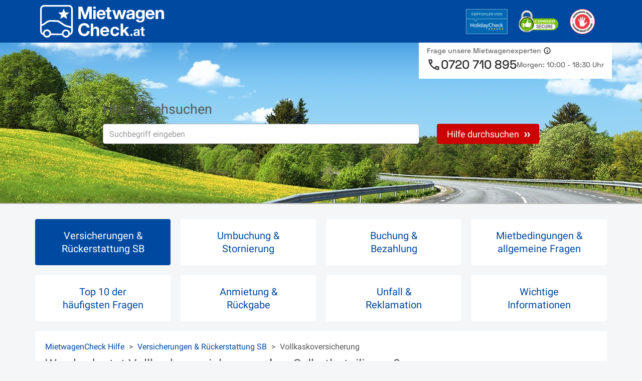

--- FILE ---
content_type: text/html; charset=utf-8
request_url: https://www.mietwagen-check.at/faq/versicherung-5/versicherung-vollkasko-153
body_size: 65142
content:







<!DOCTYPE html>
<html lang="de-AT" prefix="og: http://ogp.me/ns#" data-mode="Prod"
      data-date-format="DD.MM.YYYY"
      data-domain-locale="de-AT" data-system="boo"
      data-latest-seen-offer=""
      class="original-74 74-original original-73 73-original new-2-76 76-new-2 new-63 63-new original-75 75-original">
    <head>
        <meta charset="utf-8"/>
        <title>Vollkaskoversicherung</title>

        
            <meta name="robots" content="index, follow, max-snippet:-1, max-image-preview:large, max-video-preview:-1"/>
        
        <link rel="alternate" hreflang="de-DE" href="https://www.mietwagen-check.de/faq/versicherung-5/versicherung-vollkasko-153"/>
          <link rel="alternate" hreflang="de-AT" href="https://www.mietwagen-check.at/faq/versicherung-5/versicherung-vollkasko-153"/>
          <link rel="alternate" hreflang="de-CH" href="https://www.mietwagen-check.ch/faq/versicherung-5/versicherung-vollkasko-153"/>
          <link rel="alternate" hreflang="de" href="https://www.mietwagen-check.de/faq/versicherung-5/versicherung-vollkasko-153"/>
          
        <link rel="canonical" href="https://www.mietwagen-check.at/faq/versicherung-5/versicherung-vollkasko-153"/>

        <meta name="viewport" content="width=device-width, initial-scale=1"/>

        <meta name="page-topic" content="Mietwagen"/>
        <meta name="author" content="HolidayCheck AG"/>
        <meta name="description" content="Was ist der Unterschied zwischen Vollkaskoversicherung ohne Selbstbeteiligung und Vollkaskoversicherung mit Selbstbeteiligung? Die Antwort in den MIetwagenCheck FAQ!"/>
         <meta name="keywords" content="wichtige Fragen, Top 10, Bezahlung, Buchung, Versicherung, Anmietung, Rückgabe, Mietbedingungen, FAQ, häufige Fragen, Hilfe"/> 
        <meta name="theme-color" content="#0049A1"/>
        <meta name="apple-mobile-web-app-status-bar-style" content="black"/>

         <meta property="og:title" content="Vollkaskoversicherung"/>
<meta property="og:site_name" content="MietwagenCheck"/>
<meta property="og:type" content="website"/>
<meta property="og:url" content="https://www.mietwagen-check.at"/>
<meta property="og:image" content="https://media.driveboo.com/assets/images/mwc-logo/a471615c8604e7032dca4e1b75b46506-logo_small.png"/>
<meta property="og:image:width" content="177" />
<meta property="og:image:height" content="51" />
<meta property="og:locale" content="de_AT"/>

<meta property="og:phone_number" content="+43-720-710-895"/>
 

        

    
        
        
                <link rel="shortcut icon"  type="image/png" href="https://media.driveboo.com/assets/images/favicon/mwc/fbc210dca8fbab8096ac586c8c7cac80-16.png" />
                <link rel="icon" type="image/png" href="https://media.driveboo.com/assets/images/favicon/mwc/f2c420c9c9d67c33bf32078517e57a63-32.png" sizes="32x32"/>
                <link rel="icon" type="image/png" href="https://media.driveboo.com/assets/images/favicon/mwc/a0c0984e61b9341e8cea40c4aa98e0f3-96.png" sizes="96x96"/>
                <link rel="icon" type="image/png" href="https://media.driveboo.com/assets/images/favicon/mwc/c9b350b065944f713b18c4c992cf8eef-128.png" sizes="128x128"/>
                <link rel="icon" type="image/png" href="https://media.driveboo.com/assets/images/favicon/mwc/35c704b7c81776836a3b55353f79a2da-192.png" sizes="192x192"/>

                <link rel="apple-touch-icon" href="https://media.driveboo.com/assets/images/favicon/mwc/84dd808ae901a3db7d50371691ebe87a-120.png"/>
                <link rel="apple-touch-icon" href="https://media.driveboo.com/assets/images/favicon/mwc/384c67b0b7258c93f8e0e502469a478a-180.png" sizes="180x180"/>
                <link rel="apple-touch-icon" href="https://media.driveboo.com/assets/images/favicon/mwc/8732c2303359af17571b97343923d96d-152.png" sizes="152x152"/>
                <link rel="apple-touch-icon" href="https://media.driveboo.com/assets/images/favicon/mwc/51bf4316fe00dffb18ce403257f1786e-167.png" sizes="167x167"/>

                <meta name="msapplication-square70x70logo" content="https://media.driveboo.com/assets/images/favicon/mwc/62c8e3a61b355da703e2e1ac414fddb0-70.png"/>
                <meta name="msapplication-square150x150logo" content="https://media.driveboo.com/assets/images/favicon/mwc/562c0f47b6de3b88477e6ec3b7ff7a1a-150.png"/>
                
                    <meta name="msapplication-wide310x150logo" content="https://media.driveboo.com/assets/images/favicon/mwc/013eff4629245049187960aec5e9bba2-310x150.png"/>
                    <meta name="msapplication-square310x310logo" content="https://media.driveboo.com/assets/images/favicon/mwc/9f6d4d614779e0a5416d028fea83dc55-310.png"/>
                
            
    



        <link rel="dns-prefetch" href="//cookiee1.veinteractive.com"/>
<link rel="dns-prefetch" href="//appsapi.veinteractive.com"/>
<link rel="dns-prefetch" href="//config1.veinteractive.com"/>
<link rel="dns-prefetch" href="//gum.criteo.com"/>
<link rel="dns-prefetch" href="//media.driveboo.com"/>
<link rel="dns-prefetch" href="//www.googletagmanager.com"/>
<link rel="dns-prefetch" href="//www.googleadservices.com"/>
<link rel="dns-prefetch" href="//www.google.com"/>
<link rel="dns-prefetch" href="//www.google-analytics.com"/>
<link rel="dns-prefetch" href="//storage.googleapis.com"/>
<link rel="dns-prefetch" href="//static.criteo.net"/>
<link rel="dns-prefetch" href="//sslwidget.criteo.com"/>
<link rel="dns-prefetch" href="//dis.criteo.com"/>
<link rel="dns-prefetch" href="//bat.bing.com"/>
<link rel="dns-prefetch" href="//ads.yahoo.com"/>
<link rel="dns-prefetch" href="//hal9000.redintelligence.net"/>
<link rel="dns-prefetch" href="//static.hotjar.com"/>
<link rel="dns-prefetch" href="//vars.hotjar.com"/>
<link rel="dns-prefetch" href="//www.dwin1.com"/>
<link rel="dns-prefetch" href="//stats.g.doubleclick.net"/>
<link rel="dns-prefetch" href="//cm.g.doubleclick.net"/>


        
            
                <style>
                    
                        @font-face{font-display:swap;font-family:Roboto;font-style:normal;font-weight:400;src:local("Roboto"),local("Roboto-Regular"),url("https://media.driveboo.com/assets/cors/font-data/073578b7f22768baa58cf9a87380538a-KFOmCnqEu92Fr1Mu7GxKKTU1Kvnz.woff2?ver=2") format("woff2");unicode-range:u+0100-024f,u+0259,u+1e??,u+2020,u+20a0-20ab,u+20ad-20cf,u+2113,u+2c60-2c7f,u+a720-a7ff}@font-face{font-display:swap;font-family:Roboto;font-style:normal;font-weight:400;src:local("Roboto"),local("Roboto-Regular"),url("https://media.driveboo.com/assets/cors/font-data/15fa3062f8929bd3b05fdca5259db412-KFOmCnqEu92Fr1Mu4mxKKTU1Kg.woff2?ver=2") format("woff2");unicode-range:u+00??,u+0131,u+0152-0153,u+02bb-02bc,u+02c6,u+02da,u+02dc,u+2000-206f,u+2074,u+20ac,u+2122,u+2191,u+2193,u+2212,u+2215,u+feff,u+fffd}@font-face{font-display:swap;font-family:Roboto;font-style:normal;font-weight:500;src:local("Roboto Medium"),local("Roboto-Medium"),url("https://media.driveboo.com/assets/cors/font-data/5d39c40b5f1d878434af6212575d928a-KFOlCnqEu92Fr1MmEU9fChc4AMP6lbBP.woff2?ver=2") format("woff2");unicode-range:u+0100-024f,u+0259,u+1e??,u+2020,u+20a0-20ab,u+20ad-20cf,u+2113,u+2c60-2c7f,u+a720-a7ff}@font-face{font-display:swap;font-family:Roboto;font-style:normal;font-weight:500;src:local("Roboto Medium"),local("Roboto-Medium"),url("https://media.driveboo.com/assets/cors/font-data/07db243db21ed0a6b4ff05ff429686b7-KFOlCnqEu92Fr1MmEU9fBBc4AMP6lQ.woff2?ver=2") format("woff2");unicode-range:u+00??,u+0131,u+0152-0153,u+02bb-02bc,u+02c6,u+02da,u+02dc,u+2000-206f,u+2074,u+20ac,u+2122,u+2191,u+2193,u+2212,u+2215,u+feff,u+fffd}@font-face{font-display:swap;font-family:Roboto;font-style:normal;font-weight:700;src:local("Roboto Bold"),local("Roboto-Bold"),url("https://media.driveboo.com/assets/cors/font-data/b2f73d6ca15e0092dd061766b2afd2c8-KFOlCnqEu92Fr1MmWUlfChc4AMP6lbBP.woff2?ver=2") format("woff2");unicode-range:u+0100-024f,u+0259,u+1e??,u+2020,u+20a0-20ab,u+20ad-20cf,u+2113,u+2c60-2c7f,u+a720-a7ff}@font-face{font-display:swap;font-family:Roboto;font-style:normal;font-weight:700;src:local("Roboto Bold"),local("Roboto-Bold"),url("https://media.driveboo.com/assets/cors/font-data/a59072f933169d3f2db497f44ca4cbbe-KFOlCnqEu92Fr1MmWUlfBBc4AMP6lQ.woff2?ver=2") format("woff2");unicode-range:u+00??,u+0131,u+0152-0153,u+02bb-02bc,u+02c6,u+02da,u+02dc,u+2000-206f,u+2074,u+20ac,u+2122,u+2191,u+2193,u+2212,u+2215,u+feff,u+fffd}
                    
                        @font-face{font-display:swap;font-family:Space Grotesk;font-style:normal;font-weight:300;src:local("Space Grotesk Thin"),local("SpaceGrotesk-Thin"),url("https://media.driveboo.com/assets/cors/font-data/a63fec399574ed5d69d41be739df6bfc-V8mQoQDjQSkFtoMM3T6r8E7mF71Q-gOoraIAEj62UXsqPMBTTA.woff2?ver=2") format("woff2");unicode-range:u+0100-02af,u+0304,u+0308,u+0329,u+1e00-1e9f,u+1ef2-1eff,u+2020,u+20a0-20ab,u+20ad-20c0,u+2113,u+2c60-2c7f,u+a720-a7ff}@font-face{font-display:swap;font-family:Space Grotesk;font-style:normal;font-weight:300;src:local("Space Grotesk Thin"),local("SpaceGrotesk-Thin"),url("https://media.driveboo.com/assets/cors/font-data/09754611d8eca3184cfe027d9d63d358-V8mQoQDjQSkFtoMM3T6r8E7mF71Q-gOoraIAEj62UXskPMA.woff2?ver=2") format("woff2");unicode-range:u+00??,u+0131,u+0152-0153,u+02bb-02bc,u+02c6,u+02da,u+02dc,u+0304,u+0308,u+0329,u+2000-206f,u+2074,u+20ac,u+2122,u+2191,u+2193,u+2212,u+2215,u+feff,u+fffd}@font-face{font-display:swap;font-family:Space Grotesk;font-style:normal;font-weight:400;src:local("Space Grotesk Regular"),local("SpaceGrotesk-Regular"),url("https://media.driveboo.com/assets/cors/font-data/01d62febc80f17b10099d655f9e0dd5b-V8mQoQDjQSkFtoMM3T6r8E7mF71Q-gOoraIAEj7oUXsqPMBTTA.woff2?ver=2") format("woff2");unicode-range:u+0100-02af,u+0304,u+0308,u+0329,u+1e00-1e9f,u+1ef2-1eff,u+2020,u+20a0-20ab,u+20ad-20c0,u+2113,u+2c60-2c7f,u+a720-a7ff}@font-face{font-display:swap;font-family:Space Grotesk;font-style:normal;font-weight:400;src:local("Space Grotesk Regular"),local("SpaceGrotesk-Regular"),url("https://media.driveboo.com/assets/cors/font-data/403bc2dcb289d824f457ca63cd63aca5-V8mQoQDjQSkFtoMM3T6r8E7mF71Q-gOoraIAEj7oUXskPMA.woff2?ver=2") format("woff2");unicode-range:u+00??,u+0131,u+0152-0153,u+02bb-02bc,u+02c6,u+02da,u+02dc,u+0304,u+0308,u+0329,u+2000-206f,u+2074,u+20ac,u+2122,u+2191,u+2193,u+2212,u+2215,u+feff,u+fffd}@font-face{font-display:swap;font-family:Space Grotesk;font-style:normal;font-weight:500;src:local("Space Grotesk Medium"),local("SpaceGrotesk-Medium"),url("https://media.driveboo.com/assets/cors/font-data/db56336d4c05e60d71e046a5beb502b7-V8mQoQDjQSkFtoMM3T6r8E7mF71Q-gOoraIAEj7aUXsqPMBTTA.woff2?ver=2") format("woff2");unicode-range:u+0100-02af,u+0304,u+0308,u+0329,u+1e00-1e9f,u+1ef2-1eff,u+2020,u+20a0-20ab,u+20ad-20c0,u+2113,u+2c60-2c7f,u+a720-a7ff}@font-face{font-display:swap;font-family:Space Grotesk;font-style:normal;font-weight:500;src:local("Space Grotesk Medium"),local("SpaceGrotesk-Medium"),url("https://media.driveboo.com/assets/cors/font-data/20f45a8530a0da60b17825351fa2cf21-V8mQoQDjQSkFtoMM3T6r8E7mF71Q-gOoraIAEj7aUXskPMA.woff2?ver=2") format("woff2");unicode-range:u+00??,u+0131,u+0152-0153,u+02bb-02bc,u+02c6,u+02da,u+02dc,u+0304,u+0308,u+0329,u+2000-206f,u+2074,u+20ac,u+2122,u+2191,u+2193,u+2212,u+2215,u+feff,u+fffd}@font-face{font-display:swap;font-family:Space Grotesk;font-style:normal;font-weight:600;src:local("Space Grotesk SemiBold"),local("SpaceGrotesk-SemiBold"),url("https://media.driveboo.com/assets/cors/font-data/13e63b55d63516c2120d3a5109e08d62-V8mQoQDjQSkFtoMM3T6r8E7mF71Q-gOoraIAEj42VnsqPMBTTA.woff2?ver=2") format("woff2");unicode-range:u+0100-02af,u+0304,u+0308,u+0329,u+1e00-1e9f,u+1ef2-1eff,u+2020,u+20a0-20ab,u+20ad-20c0,u+2113,u+2c60-2c7f,u+a720-a7ff}@font-face{font-display:swap;font-family:Space Grotesk;font-style:normal;font-weight:600;src:local("Space Grotesk SemiBold"),local("SpaceGrotesk-SemiBold"),url("https://media.driveboo.com/assets/cors/font-data/74399d3ac36c25446fafc1b1122ef537-V8mQoQDjQSkFtoMM3T6r8E7mF71Q-gOoraIAEj42VnskPMA.woff2?ver=2") format("woff2");unicode-range:u+00??,u+0131,u+0152-0153,u+02bb-02bc,u+02c6,u+02da,u+02dc,u+0304,u+0308,u+0329,u+2000-206f,u+2074,u+20ac,u+2122,u+2191,u+2193,u+2212,u+2215,u+feff,u+fffd}@font-face{font-display:swap;font-family:Space Grotesk;font-style:normal;font-weight:700;src:local("Space Grotesk Bold"),local("SpaceGrotesk-Bold"),url("https://media.driveboo.com/assets/cors/font-data/6460bcfc0f04e63cb900231b4f8cf6f1-V8mQoQDjQSkFtoMM3T6r8E7mF71Q-gOoraIAEj4PVnsqPMBTTA.woff2?ver=2") format("woff2");unicode-range:u+0100-02af,u+0304,u+0308,u+0329,u+1e00-1e9f,u+1ef2-1eff,u+2020,u+20a0-20ab,u+20ad-20c0,u+2113,u+2c60-2c7f,u+a720-a7ff}@font-face{font-display:swap;font-family:Space Grotesk;font-style:normal;font-weight:700;src:local("Space Grotesk Bold"),local("SpaceGrotesk-Bold"),url("https://media.driveboo.com/assets/cors/font-data/04a0491ad41d48175379a51e46d757ef-V8mQoQDjQSkFtoMM3T6r8E7mF71Q-gOoraIAEj4PVnskPMA.woff2?ver=2") format("woff2");unicode-range:u+00??,u+0131,u+0152-0153,u+02bb-02bc,u+02c6,u+02da,u+02dc,u+0304,u+0308,u+0329,u+2000-206f,u+2074,u+20ac,u+2122,u+2191,u+2193,u+2212,u+2215,u+feff,u+fffd}
                    
                        @font-face{font-family:Source Sans\ 3;font-style:normal;font-weight:400;src:local("Source Sans 3 Regular"),local("SourceSans3-Regular"),url("https://media.driveboo.com/assets/cors/font-data/f99ace5e0f83ffd3359c27ebaa714bb7-nwpBtKy2OAdR1K-IwhWudF-R9QMylBJAV3Bo8Ky462EE9CsKng.woff2?ver=2") format("woff2");unicode-range:u+0100-02af,u+0304,u+0308,u+0329,u+1e00-1e9f,u+1ef2-1eff,u+2020,u+20a0-20ab,u+20ad-20c0,u+2113,u+2c60-2c7f,u+a720-a7ff}@font-face{font-family:Source Sans\ 3;font-style:normal;font-weight:400;src:local("Source Sans 3 Regular"),local("SourceSans3-Regular"),url("https://media.driveboo.com/assets/cors/font-data/bab398e040a4cc70fb819809880f06ae-nwpBtKy2OAdR1K-IwhWudF-R9QMylBJAV3Bo8Ky462EK9Cs.woff2?ver=2") format("woff2");unicode-range:u+00??,u+0131,u+0152-0153,u+02bb-02bc,u+02c6,u+02da,u+02dc,u+0304,u+0308,u+0329,u+2000-206f,u+2074,u+20ac,u+2122,u+2191,u+2193,u+2212,u+2215,u+feff,u+fffd}@font-face{font-family:Source Sans\ 3;font-style:normal;font-weight:500;src:local("Source Sans 3 Medium"),local("SourceSans3-Medium"),url("https://media.driveboo.com/assets/cors/font-data/1500ed52b9c07d75b5afc88dca3441b0-nwpBtKy2OAdR1K-IwhWudF-R9QMylBJAV3Bo8KyK62EE9CsKng.woff2?ver=2") format("woff2");unicode-range:u+0100-02af,u+0304,u+0308,u+0329,u+1e00-1e9f,u+1ef2-1eff,u+2020,u+20a0-20ab,u+20ad-20c0,u+2113,u+2c60-2c7f,u+a720-a7ff}@font-face{font-family:Source Sans\ 3;font-style:normal;font-weight:500;src:local("Source Sans 3 Medium"),local("SourceSans3-Medium"),url("https://media.driveboo.com/assets/cors/font-data/7450d0c5948207d4e4d6def3a9893bf8-nwpBtKy2OAdR1K-IwhWudF-R9QMylBJAV3Bo8KyK62EK9Cs.woff2?ver=2") format("woff2");unicode-range:u+00??,u+0131,u+0152-0153,u+02bb-02bc,u+02c6,u+02da,u+02dc,u+0304,u+0308,u+0329,u+2000-206f,u+2074,u+20ac,u+2122,u+2191,u+2193,u+2212,u+2215,u+feff,u+fffd}@font-face{font-family:Source Sans\ 3;font-style:normal;font-weight:600;src:local("Source Sans 3 SemiBold"),local("SourceSans3-SemiBold"),url("https://media.driveboo.com/assets/cors/font-data/161f4b983da69efc4a6e7f26a32bde36-nwpBtKy2OAdR1K-IwhWudF-R9QMylBJAV3Bo8Kxm7GEE9CsKng.woff2?ver=2") format("woff2");unicode-range:u+0100-02af,u+0304,u+0308,u+0329,u+1e00-1e9f,u+1ef2-1eff,u+2020,u+20a0-20ab,u+20ad-20c0,u+2113,u+2c60-2c7f,u+a720-a7ff}@font-face{font-family:Source Sans\ 3;font-style:normal;font-weight:600;src:local("Source Sans 3 SemiBold"),local("SourceSans3-SemiBold"),url("https://media.driveboo.com/assets/cors/font-data/8befd6f435e526763335e1c35afc3af5-nwpBtKy2OAdR1K-IwhWudF-R9QMylBJAV3Bo8Kxm7GEK9Cs.woff2?ver=2") format("woff2");unicode-range:u+00??,u+0131,u+0152-0153,u+02bb-02bc,u+02c6,u+02da,u+02dc,u+0304,u+0308,u+0329,u+2000-206f,u+2074,u+20ac,u+2122,u+2191,u+2193,u+2212,u+2215,u+feff,u+fffd}@font-face{font-family:Source Sans\ 3;font-style:normal;font-weight:700;src:local("Source Sans 3 Bold"),local("SourceSans3-Bold"),url("https://media.driveboo.com/assets/cors/font-data/9bfb50c1b74d3c89d8f8503c3d6dedb1-nwpBtKy2OAdR1K-IwhWudF-R9QMylBJAV3Bo8Kxf7GEE9CsKng.woff2?ver=2") format("woff2");unicode-range:u+0100-02af,u+0304,u+0308,u+0329,u+1e00-1e9f,u+1ef2-1eff,u+2020,u+20a0-20ab,u+20ad-20c0,u+2113,u+2c60-2c7f,u+a720-a7ff}@font-face{font-family:Source Sans\ 3;font-style:normal;font-weight:700;src:local("Source Sans 3 Bold"),local("SourceSans3-Bold"),url("https://media.driveboo.com/assets/cors/font-data/63a951688119c1e2c4e49ecb1e8a79be-nwpBtKy2OAdR1K-IwhWudF-R9QMylBJAV3Bo8Kxf7GEK9Cs.woff2?ver=2") format("woff2");unicode-range:u+00??,u+0131,u+0152-0153,u+02bb-02bc,u+02c6,u+02da,u+02dc,u+0304,u+0308,u+0329,u+2000-206f,u+2074,u+20ac,u+2122,u+2191,u+2193,u+2212,u+2215,u+feff,u+fffd}
                    
                        /*! normalize.css v3.0.3 | MIT License | github.com/necolas/normalize.css */html{-ms-text-size-adjust:100%;-webkit-text-size-adjust:100%;font-family:sans-serif}body{margin:0}article,aside,details,figcaption,figure,footer,header,hgroup,main,menu,nav,section,summary{display:block}audio,canvas,progress,video{display:inline-block;vertical-align:baseline}audio:not([controls]){display:none;height:0}[hidden],template{display:none}a{background-color:transparent}a:active,a:hover{outline:0}abbr[title]{border-bottom:none;text-decoration:underline;text-decoration:underline dotted}b,strong{font-weight:700}dfn{font-style:italic}h1{font-size:2em;margin:.67em 0}mark{background:#ff0;color:#000}small{font-size:80%}sub,sup{font-size:75%;line-height:0;position:relative;vertical-align:baseline}sup{top:-.5em}sub{bottom:-.25em}img{border:0}svg:not(:root){overflow:hidden}figure{margin:1em 40px}hr{box-sizing:content-box;height:0}pre{overflow:auto}code,kbd,pre,samp{font-family:monospace,monospace;font-size:1em}button,input,optgroup,select,textarea{color:inherit;font:inherit;margin:0}button{overflow:visible}button,select{text-transform:none}button,html input[type=button],input[type=reset],input[type=submit]{-webkit-appearance:button;cursor:pointer}button[disabled],html input[disabled]{cursor:default}button::-moz-focus-inner,input::-moz-focus-inner{border:0;padding:0}input{line-height:normal}input[type=checkbox],input[type=radio]{box-sizing:border-box;padding:0}input[type=number]::-webkit-inner-spin-button,input[type=number]::-webkit-outer-spin-button{height:auto}input[type=search]{-webkit-appearance:textfield;box-sizing:content-box}input[type=search]::-webkit-search-cancel-button,input[type=search]::-webkit-search-decoration{-webkit-appearance:none}fieldset{border:1px solid silver;margin:0 2px;padding:.35em .625em .75em}textarea{overflow:auto}optgroup{font-weight:700}table{border-collapse:collapse;border-spacing:0}td,th{padding:0}
/*! Source: https://github.com/h5bp/html5-boilerplate/blob/master/src/css/main.css */@media print{*,:after,:before{background:transparent!important;box-shadow:none!important;color:#000!important;text-shadow:none!important}a,a:visited{text-decoration:underline}a[href]:after{content:" (" attr(href) ")"}abbr[title]:after{content:" (" attr(title) ")"}a[href^="#"]:after,a[href^="javascript:"]:after{content:""}blockquote,pre{border:1px solid #999;page-break-inside:avoid}thead{display:table-header-group}img,tr{page-break-inside:avoid}img{max-width:100%!important}h2,h3,p{orphans:3;widows:3}h2,h3{page-break-after:avoid}.navbar{display:none}.btn>.caret,.dropup>.btn>.caret{border-top-color:#000!important}.label{border:1px solid #000}.table{border-collapse:collapse!important}.table td,.table th{background-color:#fff!important}.table-bordered td,.table-bordered th{border:1px solid #ddd!important}}*,:after,:before{-webkit-box-sizing:border-box;-moz-box-sizing:border-box;box-sizing:border-box}html{-webkit-tap-highlight-color:rgba(0,0,0,0);font-size:10px}body{background-color:#f1f1f1;color:#555;font-family:Roboto,Helvetica Neue,Helvetica,Arial,sans-serif;font-size:16px;line-height:1.42857143}button,input,select,textarea{font-family:inherit;font-size:inherit;line-height:inherit}a{color:#555;text-decoration:none}a:focus,a:hover{color:#2f2f2f;text-decoration:underline}a:focus{outline:5px auto -webkit-focus-ring-color;outline-offset:-2px}figure{margin:0}img{vertical-align:middle}.carousel-inner>.item>a>img,.carousel-inner>.item>img,.img-responsive{display:block;height:auto;max-width:100%}.img-rounded{border-radius:0}.img-thumbnail{background-color:#f1f1f1;border:1px solid #ddd;border-radius:0;display:inline-block;height:auto;line-height:1.42857143;max-width:100%;padding:4px;-webkit-transition:all .2s ease-in-out;-o-transition:all .2s ease-in-out;transition:all .2s ease-in-out}.img-circle{border-radius:50%}hr{border:0;border-top:1px solid #eee;margin-bottom:22px;margin-top:22px}.sr-only{clip:rect(0,0,0,0);border:0;height:1px;margin:-1px;overflow:hidden;padding:0;position:absolute;width:1px}.sr-only-focusable:active,.sr-only-focusable:focus{clip:auto;height:auto;margin:0;overflow:visible;position:static;width:auto}[role=button]{cursor:pointer}.h1,.h2,.h3,.h4,.h5,.h6,h1,h2,h3,h4,h5,h6{color:inherit;font-family:inherit;font-weight:400;line-height:1.1}.h1 .small,.h1 small,.h2 .small,.h2 small,.h3 .small,.h3 small,.h4 .small,.h4 small,.h5 .small,.h5 small,.h6 .small,.h6 small,h1 .small,h1 small,h2 .small,h2 small,h3 .small,h3 small,h4 .small,h4 small,h5 .small,h5 small,h6 .small,h6 small{color:#777;font-weight:400;line-height:1}.h1,.h2,.h3,h1,h2,h3{margin-bottom:11px;margin-top:22px}.h1 .small,.h1 small,.h2 .small,.h2 small,.h3 .small,.h3 small,h1 .small,h1 small,h2 .small,h2 small,h3 .small,h3 small{font-size:65%}.h4,.h5,.h6,h4,h5,h6{margin-bottom:11px;margin-top:11px}.h4 .small,.h4 small,.h5 .small,.h5 small,.h6 .small,.h6 small,h4 .small,h4 small,h5 .small,h5 small,h6 .small,h6 small{font-size:75%}.h1,h1{font-size:27px}.h2,h2{font-size:20px}.h3,.h4,.h5,.h6,h3,h4,h5,h6{font-size:16px}p{margin:0 0 11px}.lead{font-size:18px;font-weight:300;line-height:1.4;margin-bottom:22px}@media (min-width:768px){.lead{font-size:24px}}.small,small{font-size:87%}.mark,mark{background-color:#deab2a;padding:.2em}.text-left{text-align:left}.text-right{text-align:right}.text-center{text-align:center}.text-justify{text-align:justify}.text-nowrap{white-space:nowrap}.text-lowercase{text-transform:lowercase}.text-uppercase{text-transform:uppercase}.text-capitalize{text-transform:capitalize}.text-muted{color:#777}.text-primary{color:#0049a1}a.text-primary:focus,a.text-primary:hover{color:#00326e}.text-success{color:#fff}a.text-success:focus,a.text-success:hover{color:#e6e6e6}.text-info{color:#fff}a.text-info:focus,a.text-info:hover{color:#e6e6e6}.text-warning{color:#fff}a.text-warning:focus,a.text-warning:hover{color:#e6e6e6}.text-danger{color:#fff}a.text-danger:focus,a.text-danger:hover{color:#e6e6e6}.bg-primary{background-color:#0049a1;color:#fff}a.bg-primary:focus,a.bg-primary:hover{background-color:#00326e}.bg-success{background-color:#0049a1}a.bg-success:focus,a.bg-success:hover{background-color:#00326e}.bg-info{background-color:#206091}a.bg-info:focus,a.bg-info:hover{background-color:#174467}.bg-warning{background-color:#deab2a}a.bg-warning:focus,a.bg-warning:hover{background-color:#b88c1d}.bg-danger{background-color:#cc0202}a.bg-danger:focus,a.bg-danger:hover{background-color:#990202}.page-header{border-bottom:1px solid #eee;margin:44px 0 22px;padding-bottom:10px}ol,ul{margin-bottom:11px;margin-top:0}ol ol,ol ul,ul ol,ul ul{margin-bottom:0}.list-inline,.list-unstyled{list-style:none;padding-left:0}.list-inline{margin-left:-5px}.list-inline>li{display:inline-block;padding-left:5px;padding-right:5px}dl{margin-bottom:22px;margin-top:0}dd,dt{line-height:1.42857143}dt{font-weight:700}dd{margin-left:0}@media (min-width:768px){.dl-horizontal dt{clear:left;float:left;overflow:hidden;text-align:right;text-overflow:ellipsis;white-space:nowrap;width:160px}.dl-horizontal dd{margin-left:180px}}abbr[data-original-title],abbr[title]{cursor:help}.initialism{font-size:90%;text-transform:uppercase}blockquote{border-left:5px solid #eee;font-size:20px;margin:0 0 22px;padding:11px 22px}blockquote ol:last-child,blockquote p:last-child,blockquote ul:last-child{margin-bottom:0}blockquote .small,blockquote footer,blockquote small{color:#777;display:block;font-size:80%;line-height:1.42857143}blockquote .small:before,blockquote footer:before,blockquote small:before{content:"\2014 \00A0"}.blockquote-reverse,blockquote.pull-right{border-left:0;border-right:5px solid #eee;padding-left:0;padding-right:15px;text-align:right}.blockquote-reverse .small:before,.blockquote-reverse footer:before,.blockquote-reverse small:before,blockquote.pull-right .small:before,blockquote.pull-right footer:before,blockquote.pull-right small:before{content:""}.blockquote-reverse .small:after,.blockquote-reverse footer:after,.blockquote-reverse small:after,blockquote.pull-right .small:after,blockquote.pull-right footer:after,blockquote.pull-right small:after{content:"\00A0 \2014"}address{font-style:normal;line-height:1.42857143;margin-bottom:22px}.container{margin-left:auto;margin-right:auto;padding-left:10px;padding-right:10px}@media (min-width:768px){.container{width:740px}}@media (min-width:992px){.container{width:960px}}@media (min-width:1200px){.container{width:1160px}}.container-fluid{margin-left:auto;margin-right:auto;padding-left:10px;padding-right:10px}.row{margin-left:-10px;margin-right:-10px}.row-no-gutters{margin-left:0;margin-right:0}.row-no-gutters [class*=col-]{padding-left:0;padding-right:0}.col-lg-1,.col-lg-10,.col-lg-11,.col-lg-12,.col-lg-2,.col-lg-3,.col-lg-4,.col-lg-5,.col-lg-6,.col-lg-7,.col-lg-8,.col-lg-9,.col-md-1,.col-md-10,.col-md-11,.col-md-12,.col-md-2,.col-md-3,.col-md-4,.col-md-5,.col-md-6,.col-md-7,.col-md-8,.col-md-9,.col-sm-1,.col-sm-10,.col-sm-11,.col-sm-12,.col-sm-2,.col-sm-3,.col-sm-4,.col-sm-5,.col-sm-6,.col-sm-7,.col-sm-8,.col-sm-9,.col-xs-1,.col-xs-10,.col-xs-11,.col-xs-12,.col-xs-2,.col-xs-3,.col-xs-4,.col-xs-5,.col-xs-6,.col-xs-7,.col-xs-8,.col-xs-9{min-height:1px;padding-left:10px;padding-right:10px;position:relative}.col-xs-1,.col-xs-10,.col-xs-11,.col-xs-12,.col-xs-2,.col-xs-3,.col-xs-4,.col-xs-5,.col-xs-6,.col-xs-7,.col-xs-8,.col-xs-9{float:left}.col-xs-12{width:100%}.col-xs-11{width:91.66666667%}.col-xs-10{width:83.33333333%}.col-xs-9{width:75%}.col-xs-8{width:66.66666667%}.col-xs-7{width:58.33333333%}.col-xs-6{width:50%}.col-xs-5{width:41.66666667%}.col-xs-4{width:33.33333333%}.col-xs-3{width:25%}.col-xs-2{width:16.66666667%}.col-xs-1{width:8.33333333%}.col-xs-pull-12{right:100%}.col-xs-pull-11{right:91.66666667%}.col-xs-pull-10{right:83.33333333%}.col-xs-pull-9{right:75%}.col-xs-pull-8{right:66.66666667%}.col-xs-pull-7{right:58.33333333%}.col-xs-pull-6{right:50%}.col-xs-pull-5{right:41.66666667%}.col-xs-pull-4{right:33.33333333%}.col-xs-pull-3{right:25%}.col-xs-pull-2{right:16.66666667%}.col-xs-pull-1{right:8.33333333%}.col-xs-pull-0{right:auto}.col-xs-push-12{left:100%}.col-xs-push-11{left:91.66666667%}.col-xs-push-10{left:83.33333333%}.col-xs-push-9{left:75%}.col-xs-push-8{left:66.66666667%}.col-xs-push-7{left:58.33333333%}.col-xs-push-6{left:50%}.col-xs-push-5{left:41.66666667%}.col-xs-push-4{left:33.33333333%}.col-xs-push-3{left:25%}.col-xs-push-2{left:16.66666667%}.col-xs-push-1{left:8.33333333%}.col-xs-push-0{left:auto}.col-xs-offset-12{margin-left:100%}.col-xs-offset-11{margin-left:91.66666667%}.col-xs-offset-10{margin-left:83.33333333%}.col-xs-offset-9{margin-left:75%}.col-xs-offset-8{margin-left:66.66666667%}.col-xs-offset-7{margin-left:58.33333333%}.col-xs-offset-6{margin-left:50%}.col-xs-offset-5{margin-left:41.66666667%}.col-xs-offset-4{margin-left:33.33333333%}.col-xs-offset-3{margin-left:25%}.col-xs-offset-2{margin-left:16.66666667%}.col-xs-offset-1{margin-left:8.33333333%}.col-xs-offset-0{margin-left:0}@media (min-width:768px){.col-sm-1,.col-sm-10,.col-sm-11,.col-sm-12,.col-sm-2,.col-sm-3,.col-sm-4,.col-sm-5,.col-sm-6,.col-sm-7,.col-sm-8,.col-sm-9{float:left}.col-sm-12{width:100%}.col-sm-11{width:91.66666667%}.col-sm-10{width:83.33333333%}.col-sm-9{width:75%}.col-sm-8{width:66.66666667%}.col-sm-7{width:58.33333333%}.col-sm-6{width:50%}.col-sm-5{width:41.66666667%}.col-sm-4{width:33.33333333%}.col-sm-3{width:25%}.col-sm-2{width:16.66666667%}.col-sm-1{width:8.33333333%}.col-sm-pull-12{right:100%}.col-sm-pull-11{right:91.66666667%}.col-sm-pull-10{right:83.33333333%}.col-sm-pull-9{right:75%}.col-sm-pull-8{right:66.66666667%}.col-sm-pull-7{right:58.33333333%}.col-sm-pull-6{right:50%}.col-sm-pull-5{right:41.66666667%}.col-sm-pull-4{right:33.33333333%}.col-sm-pull-3{right:25%}.col-sm-pull-2{right:16.66666667%}.col-sm-pull-1{right:8.33333333%}.col-sm-pull-0{right:auto}.col-sm-push-12{left:100%}.col-sm-push-11{left:91.66666667%}.col-sm-push-10{left:83.33333333%}.col-sm-push-9{left:75%}.col-sm-push-8{left:66.66666667%}.col-sm-push-7{left:58.33333333%}.col-sm-push-6{left:50%}.col-sm-push-5{left:41.66666667%}.col-sm-push-4{left:33.33333333%}.col-sm-push-3{left:25%}.col-sm-push-2{left:16.66666667%}.col-sm-push-1{left:8.33333333%}.col-sm-push-0{left:auto}.col-sm-offset-12{margin-left:100%}.col-sm-offset-11{margin-left:91.66666667%}.col-sm-offset-10{margin-left:83.33333333%}.col-sm-offset-9{margin-left:75%}.col-sm-offset-8{margin-left:66.66666667%}.col-sm-offset-7{margin-left:58.33333333%}.col-sm-offset-6{margin-left:50%}.col-sm-offset-5{margin-left:41.66666667%}.col-sm-offset-4{margin-left:33.33333333%}.col-sm-offset-3{margin-left:25%}.col-sm-offset-2{margin-left:16.66666667%}.col-sm-offset-1{margin-left:8.33333333%}.col-sm-offset-0{margin-left:0}}@media (min-width:992px){.col-md-1,.col-md-10,.col-md-11,.col-md-12,.col-md-2,.col-md-3,.col-md-4,.col-md-5,.col-md-6,.col-md-7,.col-md-8,.col-md-9{float:left}.col-md-12{width:100%}.col-md-11{width:91.66666667%}.col-md-10{width:83.33333333%}.col-md-9{width:75%}.col-md-8{width:66.66666667%}.col-md-7{width:58.33333333%}.col-md-6{width:50%}.col-md-5{width:41.66666667%}.col-md-4{width:33.33333333%}.col-md-3{width:25%}.col-md-2{width:16.66666667%}.col-md-1{width:8.33333333%}.col-md-pull-12{right:100%}.col-md-pull-11{right:91.66666667%}.col-md-pull-10{right:83.33333333%}.col-md-pull-9{right:75%}.col-md-pull-8{right:66.66666667%}.col-md-pull-7{right:58.33333333%}.col-md-pull-6{right:50%}.col-md-pull-5{right:41.66666667%}.col-md-pull-4{right:33.33333333%}.col-md-pull-3{right:25%}.col-md-pull-2{right:16.66666667%}.col-md-pull-1{right:8.33333333%}.col-md-pull-0{right:auto}.col-md-push-12{left:100%}.col-md-push-11{left:91.66666667%}.col-md-push-10{left:83.33333333%}.col-md-push-9{left:75%}.col-md-push-8{left:66.66666667%}.col-md-push-7{left:58.33333333%}.col-md-push-6{left:50%}.col-md-push-5{left:41.66666667%}.col-md-push-4{left:33.33333333%}.col-md-push-3{left:25%}.col-md-push-2{left:16.66666667%}.col-md-push-1{left:8.33333333%}.col-md-push-0{left:auto}.col-md-offset-12{margin-left:100%}.col-md-offset-11{margin-left:91.66666667%}.col-md-offset-10{margin-left:83.33333333%}.col-md-offset-9{margin-left:75%}.col-md-offset-8{margin-left:66.66666667%}.col-md-offset-7{margin-left:58.33333333%}.col-md-offset-6{margin-left:50%}.col-md-offset-5{margin-left:41.66666667%}.col-md-offset-4{margin-left:33.33333333%}.col-md-offset-3{margin-left:25%}.col-md-offset-2{margin-left:16.66666667%}.col-md-offset-1{margin-left:8.33333333%}.col-md-offset-0{margin-left:0}}@media (min-width:1200px){.col-lg-1,.col-lg-10,.col-lg-11,.col-lg-12,.col-lg-2,.col-lg-3,.col-lg-4,.col-lg-5,.col-lg-6,.col-lg-7,.col-lg-8,.col-lg-9{float:left}.col-lg-12{width:100%}.col-lg-11{width:91.66666667%}.col-lg-10{width:83.33333333%}.col-lg-9{width:75%}.col-lg-8{width:66.66666667%}.col-lg-7{width:58.33333333%}.col-lg-6{width:50%}.col-lg-5{width:41.66666667%}.col-lg-4{width:33.33333333%}.col-lg-3{width:25%}.col-lg-2{width:16.66666667%}.col-lg-1{width:8.33333333%}.col-lg-pull-12{right:100%}.col-lg-pull-11{right:91.66666667%}.col-lg-pull-10{right:83.33333333%}.col-lg-pull-9{right:75%}.col-lg-pull-8{right:66.66666667%}.col-lg-pull-7{right:58.33333333%}.col-lg-pull-6{right:50%}.col-lg-pull-5{right:41.66666667%}.col-lg-pull-4{right:33.33333333%}.col-lg-pull-3{right:25%}.col-lg-pull-2{right:16.66666667%}.col-lg-pull-1{right:8.33333333%}.col-lg-pull-0{right:auto}.col-lg-push-12{left:100%}.col-lg-push-11{left:91.66666667%}.col-lg-push-10{left:83.33333333%}.col-lg-push-9{left:75%}.col-lg-push-8{left:66.66666667%}.col-lg-push-7{left:58.33333333%}.col-lg-push-6{left:50%}.col-lg-push-5{left:41.66666667%}.col-lg-push-4{left:33.33333333%}.col-lg-push-3{left:25%}.col-lg-push-2{left:16.66666667%}.col-lg-push-1{left:8.33333333%}.col-lg-push-0{left:auto}.col-lg-offset-12{margin-left:100%}.col-lg-offset-11{margin-left:91.66666667%}.col-lg-offset-10{margin-left:83.33333333%}.col-lg-offset-9{margin-left:75%}.col-lg-offset-8{margin-left:66.66666667%}.col-lg-offset-7{margin-left:58.33333333%}.col-lg-offset-6{margin-left:50%}.col-lg-offset-5{margin-left:41.66666667%}.col-lg-offset-4{margin-left:33.33333333%}.col-lg-offset-3{margin-left:25%}.col-lg-offset-2{margin-left:16.66666667%}.col-lg-offset-1{margin-left:8.33333333%}.col-lg-offset-0{margin-left:0}}table{background-color:transparent}table col[class*=col-]{display:table-column;float:none;position:static}table td[class*=col-],table th[class*=col-]{display:table-cell;float:none;position:static}caption{color:#777;padding-bottom:8px;padding-top:8px}caption,th{text-align:left}.table{margin-bottom:22px;max-width:100%;width:100%}.table>tbody>tr>td,.table>tbody>tr>th,.table>tfoot>tr>td,.table>tfoot>tr>th,.table>thead>tr>td,.table>thead>tr>th{border-top:1px solid #ddd;line-height:1.42857143;padding:8px;vertical-align:top}.table>thead>tr>th{border-bottom:2px solid #ddd;vertical-align:bottom}.table>caption+thead>tr:first-child>td,.table>caption+thead>tr:first-child>th,.table>colgroup+thead>tr:first-child>td,.table>colgroup+thead>tr:first-child>th,.table>thead:first-child>tr:first-child>td,.table>thead:first-child>tr:first-child>th{border-top:0}.table>tbody+tbody{border-top:2px solid #ddd}.table .table{background-color:#f1f1f1}.table-condensed>tbody>tr>td,.table-condensed>tbody>tr>th,.table-condensed>tfoot>tr>td,.table-condensed>tfoot>tr>th,.table-condensed>thead>tr>td,.table-condensed>thead>tr>th{padding:5px}.table-bordered,.table-bordered>tbody>tr>td,.table-bordered>tbody>tr>th,.table-bordered>tfoot>tr>td,.table-bordered>tfoot>tr>th,.table-bordered>thead>tr>td,.table-bordered>thead>tr>th{border:1px solid #ddd}.table-bordered>thead>tr>td,.table-bordered>thead>tr>th{border-bottom-width:2px}.table-striped>tbody>tr:nth-of-type(odd){background-color:#f9f9f9}.table-hover>tbody>tr:hover,.table>tbody>tr.active>td,.table>tbody>tr.active>th,.table>tbody>tr>td.active,.table>tbody>tr>th.active,.table>tfoot>tr.active>td,.table>tfoot>tr.active>th,.table>tfoot>tr>td.active,.table>tfoot>tr>th.active,.table>thead>tr.active>td,.table>thead>tr.active>th,.table>thead>tr>td.active,.table>thead>tr>th.active{background-color:#f5f5f5}.table-hover>tbody>tr.active:hover>td,.table-hover>tbody>tr.active:hover>th,.table-hover>tbody>tr:hover>.active,.table-hover>tbody>tr>td.active:hover,.table-hover>tbody>tr>th.active:hover{background-color:#e8e8e8}.table>tbody>tr.success>td,.table>tbody>tr.success>th,.table>tbody>tr>td.success,.table>tbody>tr>th.success,.table>tfoot>tr.success>td,.table>tfoot>tr.success>th,.table>tfoot>tr>td.success,.table>tfoot>tr>th.success,.table>thead>tr.success>td,.table>thead>tr.success>th,.table>thead>tr>td.success,.table>thead>tr>th.success{background-color:#0049a1}.table-hover>tbody>tr.success:hover>td,.table-hover>tbody>tr.success:hover>th,.table-hover>tbody>tr:hover>.success,.table-hover>tbody>tr>td.success:hover,.table-hover>tbody>tr>th.success:hover{background-color:#003d88}.table>tbody>tr.info>td,.table>tbody>tr.info>th,.table>tbody>tr>td.info,.table>tbody>tr>th.info,.table>tfoot>tr.info>td,.table>tfoot>tr.info>th,.table>tfoot>tr>td.info,.table>tfoot>tr>th.info,.table>thead>tr.info>td,.table>thead>tr.info>th,.table>thead>tr>td.info,.table>thead>tr>th.info{background-color:#206091}.table-hover>tbody>tr.info:hover>td,.table-hover>tbody>tr.info:hover>th,.table-hover>tbody>tr:hover>.info,.table-hover>tbody>tr>td.info:hover,.table-hover>tbody>tr>th.info:hover{background-color:#1b527c}.table>tbody>tr.warning>td,.table>tbody>tr.warning>th,.table>tbody>tr>td.warning,.table>tbody>tr>th.warning,.table>tfoot>tr.warning>td,.table>tfoot>tr.warning>th,.table>tfoot>tr>td.warning,.table>tfoot>tr>th.warning,.table>thead>tr.warning>td,.table>thead>tr.warning>th,.table>thead>tr>td.warning,.table>thead>tr>th.warning{background-color:#deab2a}.table-hover>tbody>tr.warning:hover>td,.table-hover>tbody>tr.warning:hover>th,.table-hover>tbody>tr:hover>.warning,.table-hover>tbody>tr>td.warning:hover,.table-hover>tbody>tr>th.warning:hover{background-color:#cf9d20}.table>tbody>tr.danger>td,.table>tbody>tr.danger>th,.table>tbody>tr>td.danger,.table>tbody>tr>th.danger,.table>tfoot>tr.danger>td,.table>tfoot>tr.danger>th,.table>tfoot>tr>td.danger,.table>tfoot>tr>th.danger,.table>thead>tr.danger>td,.table>thead>tr.danger>th,.table>thead>tr>td.danger,.table>thead>tr>th.danger{background-color:#cc0202}.table-hover>tbody>tr.danger:hover>td,.table-hover>tbody>tr.danger:hover>th,.table-hover>tbody>tr:hover>.danger,.table-hover>tbody>tr>td.danger:hover,.table-hover>tbody>tr>th.danger:hover{background-color:#b30202}.table-responsive{min-height:.01%;overflow-x:auto}@media screen and (max-width:767px){.table-responsive{-ms-overflow-style:-ms-autohiding-scrollbar;border:1px solid #ddd;margin-bottom:16.5px;overflow-y:hidden;width:100%}.table-responsive>.table{margin-bottom:0}.table-responsive>.table>tbody>tr>td,.table-responsive>.table>tbody>tr>th,.table-responsive>.table>tfoot>tr>td,.table-responsive>.table>tfoot>tr>th,.table-responsive>.table>thead>tr>td,.table-responsive>.table>thead>tr>th{white-space:nowrap}.table-responsive>.table-bordered{border:0}.table-responsive>.table-bordered>tbody>tr>td:first-child,.table-responsive>.table-bordered>tbody>tr>th:first-child,.table-responsive>.table-bordered>tfoot>tr>td:first-child,.table-responsive>.table-bordered>tfoot>tr>th:first-child,.table-responsive>.table-bordered>thead>tr>td:first-child,.table-responsive>.table-bordered>thead>tr>th:first-child{border-left:0}.table-responsive>.table-bordered>tbody>tr>td:last-child,.table-responsive>.table-bordered>tbody>tr>th:last-child,.table-responsive>.table-bordered>tfoot>tr>td:last-child,.table-responsive>.table-bordered>tfoot>tr>th:last-child,.table-responsive>.table-bordered>thead>tr>td:last-child,.table-responsive>.table-bordered>thead>tr>th:last-child{border-right:0}.table-responsive>.table-bordered>tbody>tr:last-child>td,.table-responsive>.table-bordered>tbody>tr:last-child>th,.table-responsive>.table-bordered>tfoot>tr:last-child>td,.table-responsive>.table-bordered>tfoot>tr:last-child>th{border-bottom:0}}fieldset{margin:0;min-width:0}fieldset,legend{border:0;padding:0}legend{border-bottom:1px solid #e5e5e5;color:#333;display:block;font-size:24px;line-height:inherit;margin-bottom:22px;width:100%}label{display:inline-block;font-weight:700;margin-bottom:5px;max-width:100%}input[type=search]{-webkit-appearance:none;appearance:none;-webkit-box-sizing:border-box;-moz-box-sizing:border-box;box-sizing:border-box}input[type=checkbox],input[type=radio]{line-height:normal;margin:4px 0 0;margin-top:1px\9}fieldset[disabled] input[type=checkbox],fieldset[disabled] input[type=radio],input[type=checkbox].disabled,input[type=checkbox][disabled],input[type=radio].disabled,input[type=radio][disabled]{cursor:not-allowed}input[type=file]{display:block}input[type=range]{display:block;width:100%}select[multiple],select[size]{height:auto}input[type=checkbox]:focus,input[type=file]:focus,input[type=radio]:focus{outline:5px auto -webkit-focus-ring-color;outline-offset:-2px}output{padding-top:5px}.form-control,output{color:#555;display:block;font-size:16px;line-height:1.42857143}.form-control{background-color:#fff;background-image:none;border:1px solid #ccc;border-radius:4px;-webkit-box-shadow:inset 0 1px 1px rgba(0,0,0,.075);box-shadow:inset 0 1px 1px rgba(0,0,0,.075);height:32px;padding:4px 12px;-webkit-transition:border-color .15s ease-in-out,box-shadow .15s ease-in-out;-o-transition:border-color .15s ease-in-out,box-shadow .15s ease-in-out;transition:border-color .15s ease-in-out,box-shadow .15s ease-in-out;width:100%}.form-control:focus{border-color:#0049a1;-webkit-box-shadow:inset 0 1px 1px rgba(0,0,0,.075),0 0 8px rgba(0,73,161,.6);box-shadow:inset 0 1px 1px rgba(0,0,0,.075),0 0 8px rgba(0,73,161,.6);outline:0}.form-control::-moz-placeholder{color:#999;opacity:1}.form-control:-ms-input-placeholder{color:#999}.form-control::-webkit-input-placeholder{color:#999}.form-control::-ms-expand{background-color:transparent;border:0}.form-control[disabled],.form-control[readonly],fieldset[disabled] .form-control{background-color:#eee;opacity:1}.form-control[disabled],fieldset[disabled] .form-control{cursor:not-allowed}textarea.form-control{height:auto}@media screen and (-webkit-min-device-pixel-ratio:0){input[type=date].form-control,input[type=datetime-local].form-control,input[type=month].form-control,input[type=time].form-control{line-height:32px}.input-group-sm input[type=date],.input-group-sm input[type=datetime-local],.input-group-sm input[type=month],.input-group-sm input[type=time],input[type=date].input-sm,input[type=datetime-local].input-sm,input[type=month].input-sm,input[type=time].input-sm{line-height:33px}.input-group-lg input[type=date],.input-group-lg input[type=datetime-local],.input-group-lg input[type=month],.input-group-lg input[type=time],input[type=date].input-lg,input[type=datetime-local].input-lg,input[type=month].input-lg,input[type=time].input-lg{line-height:49px}}.form-group{margin-bottom:15px}.checkbox,.radio{display:block;margin-bottom:10px;margin-top:10px;position:relative}.checkbox.disabled label,.radio.disabled label,fieldset[disabled] .checkbox label,fieldset[disabled] .radio label{cursor:not-allowed}.checkbox label,.radio label{cursor:pointer;font-weight:400;margin-bottom:0;min-height:22px;padding-left:20px}.checkbox input[type=checkbox],.checkbox-inline input[type=checkbox],.radio input[type=radio],.radio-inline input[type=radio]{margin-left:-20px;margin-top:4px\9;position:absolute}.checkbox+.checkbox,.radio+.radio{margin-top:-5px}.checkbox-inline,.radio-inline{cursor:pointer;display:inline-block;font-weight:400;margin-bottom:0;padding-left:20px;position:relative;vertical-align:middle}.checkbox-inline.disabled,.radio-inline.disabled,fieldset[disabled] .checkbox-inline,fieldset[disabled] .radio-inline{cursor:not-allowed}.checkbox-inline+.checkbox-inline,.radio-inline+.radio-inline{margin-left:10px;margin-top:0}.form-control-static{margin-bottom:0;min-height:38px;padding-bottom:5px;padding-top:5px}.form-control-static.input-lg,.form-control-static.input-sm{padding-left:0;padding-right:0}.input-sm{border-radius:3px;font-size:14px;height:33px;line-height:1.5;padding:5px 10px}select.input-sm{height:33px;line-height:33px}select[multiple].input-sm,textarea.input-sm{height:auto}.form-group-sm .form-control{border-radius:3px;font-size:14px;height:33px;line-height:1.5;padding:5px 10px}.form-group-sm select.form-control{height:33px;line-height:33px}.form-group-sm select[multiple].form-control,.form-group-sm textarea.form-control{height:auto}.form-group-sm .form-control-static{font-size:14px;height:33px;line-height:1.5;min-height:36px;padding:6px 10px}.input-lg{border-radius:6px;font-size:20px;height:49px;line-height:1.3333333;padding:10px 16px}select.input-lg{height:49px;line-height:49px}select[multiple].input-lg,textarea.input-lg{height:auto}.form-group-lg .form-control{border-radius:6px;font-size:20px;height:49px;line-height:1.3333333;padding:10px 16px}.form-group-lg select.form-control{height:49px;line-height:49px}.form-group-lg select[multiple].form-control,.form-group-lg textarea.form-control{height:auto}.form-group-lg .form-control-static{font-size:20px;height:49px;line-height:1.3333333;min-height:42px;padding:11px 16px}.has-feedback{position:relative}.has-feedback .form-control{padding-right:40px}.form-control-feedback{display:block;height:32px;line-height:32px;pointer-events:none;position:absolute;right:0;text-align:center;top:0;width:32px;z-index:2}.form-group-lg .form-control+.form-control-feedback,.input-group-lg+.form-control-feedback,.input-lg+.form-control-feedback{height:49px;line-height:49px;width:49px}.form-group-sm .form-control+.form-control-feedback,.input-group-sm+.form-control-feedback,.input-sm+.form-control-feedback{height:33px;line-height:33px;width:33px}.has-success .checkbox,.has-success .checkbox-inline,.has-success .control-label,.has-success .help-block,.has-success .radio,.has-success .radio-inline,.has-success.checkbox label,.has-success.checkbox-inline label,.has-success.radio label,.has-success.radio-inline label{color:#fff}.has-success .form-control{border-color:#fff;-webkit-box-shadow:inset 0 1px 1px rgba(0,0,0,.075);box-shadow:inset 0 1px 1px rgba(0,0,0,.075)}.has-success .form-control:focus{border-color:#e6e6e6;-webkit-box-shadow:inset 0 1px 1px rgba(0,0,0,.075),0 0 6px #fff;box-shadow:inset 0 1px 1px rgba(0,0,0,.075),0 0 6px #fff}.has-success .input-group-addon{background-color:#0049a1;border-color:#fff;color:#fff}.has-success .form-control-feedback,.has-warning .checkbox,.has-warning .checkbox-inline,.has-warning .control-label,.has-warning .help-block,.has-warning .radio,.has-warning .radio-inline,.has-warning.checkbox label,.has-warning.checkbox-inline label,.has-warning.radio label,.has-warning.radio-inline label{color:#fff}.has-warning .form-control{border-color:#fff;-webkit-box-shadow:inset 0 1px 1px rgba(0,0,0,.075);box-shadow:inset 0 1px 1px rgba(0,0,0,.075)}.has-warning .form-control:focus{border-color:#e6e6e6;-webkit-box-shadow:inset 0 1px 1px rgba(0,0,0,.075),0 0 6px #fff;box-shadow:inset 0 1px 1px rgba(0,0,0,.075),0 0 6px #fff}.has-warning .input-group-addon{background-color:#deab2a;border-color:#fff;color:#fff}.has-error .checkbox,.has-error .checkbox-inline,.has-error .control-label,.has-error .help-block,.has-error .radio,.has-error .radio-inline,.has-error.checkbox label,.has-error.checkbox-inline label,.has-error.radio label,.has-error.radio-inline label,.has-warning .form-control-feedback{color:#fff}.has-error .form-control{border-color:#fff;-webkit-box-shadow:inset 0 1px 1px rgba(0,0,0,.075);box-shadow:inset 0 1px 1px rgba(0,0,0,.075)}.has-error .form-control:focus{border-color:#e6e6e6;-webkit-box-shadow:inset 0 1px 1px rgba(0,0,0,.075),0 0 6px #fff;box-shadow:inset 0 1px 1px rgba(0,0,0,.075),0 0 6px #fff}.has-error .input-group-addon{background-color:#cc0202;border-color:#fff;color:#fff}.has-error .form-control-feedback{color:#fff}.has-feedback label~.form-control-feedback{top:27px}.has-feedback label.sr-only~.form-control-feedback{top:0}.help-block{color:#959595;display:block;margin-bottom:10px;margin-top:5px}@media (min-width:768px){.form-inline .form-group{display:inline-block;margin-bottom:0;vertical-align:middle}.form-inline .form-control{display:inline-block;vertical-align:middle;width:auto}.form-inline .form-control-static{display:inline-block}.form-inline .input-group{display:inline-table;vertical-align:middle}.form-inline .input-group .form-control,.form-inline .input-group .input-group-addon,.form-inline .input-group .input-group-btn{width:auto}.form-inline .input-group>.form-control{width:100%}.form-inline .control-label{margin-bottom:0;vertical-align:middle}.form-inline .checkbox,.form-inline .radio{display:inline-block;margin-bottom:0;margin-top:0;vertical-align:middle}.form-inline .checkbox label,.form-inline .radio label{padding-left:0}.form-inline .checkbox input[type=checkbox],.form-inline .radio input[type=radio]{margin-left:0;position:relative}.form-inline .has-feedback .form-control-feedback{top:0}}.form-horizontal .checkbox,.form-horizontal .checkbox-inline,.form-horizontal .radio,.form-horizontal .radio-inline{margin-bottom:0;margin-top:0;padding-top:5px}.form-horizontal .checkbox,.form-horizontal .radio{min-height:27px}.form-horizontal .form-group{margin-left:-10px;margin-right:-10px}@media (min-width:768px){.form-horizontal .control-label{margin-bottom:0;padding-top:5px;text-align:right}}.form-horizontal .has-feedback .form-control-feedback{right:10px}@media (min-width:768px){.form-horizontal .form-group-lg .control-label{font-size:20px;padding-top:11px}.form-horizontal .form-group-sm .control-label{font-size:14px;padding-top:6px}}.btn{background-image:none;border:1px solid transparent;border-radius:0;cursor:pointer;display:inline-block;font-size:16px;font-weight:400;line-height:1.42857143;margin-bottom:0;padding:4px 12px;text-align:center;touch-action:manipulation;-webkit-user-select:none;-moz-user-select:none;-ms-user-select:none;user-select:none;vertical-align:middle;white-space:nowrap}.btn.active.focus,.btn.active:focus,.btn.focus,.btn:active.focus,.btn:active:focus,.btn:focus{outline:5px auto -webkit-focus-ring-color;outline-offset:-2px}.btn.focus,.btn:focus,.btn:hover{color:#333;text-decoration:none}.btn.active,.btn:active{background-image:none;-webkit-box-shadow:inset 0 3px 5px rgba(0,0,0,.125);box-shadow:inset 0 3px 5px rgba(0,0,0,.125);outline:0}.btn.disabled,.btn[disabled],fieldset[disabled] .btn{-webkit-box-shadow:none;box-shadow:none;cursor:not-allowed;filter:alpha(opacity=65);opacity:.65}a.btn.disabled,fieldset[disabled] a.btn{pointer-events:none}.btn-default{background-color:#fff;border-color:#ccc;color:#333}.btn-default.focus,.btn-default:focus{background-color:#e6e6e6;border-color:#8c8c8c;color:#333}.btn-default:hover{background-color:#e6e6e6;border-color:#adadad;color:#333}.btn-default.active,.btn-default:active,.open>.dropdown-toggle.btn-default{background-color:#e6e6e6;background-image:none;border-color:#adadad;color:#333}.btn-default.active.focus,.btn-default.active:focus,.btn-default.active:hover,.btn-default:active.focus,.btn-default:active:focus,.btn-default:active:hover,.open>.dropdown-toggle.btn-default.focus,.open>.dropdown-toggle.btn-default:focus,.open>.dropdown-toggle.btn-default:hover{background-color:#d4d4d4;border-color:#8c8c8c;color:#333}.btn-default.disabled.focus,.btn-default.disabled:focus,.btn-default.disabled:hover,.btn-default[disabled].focus,.btn-default[disabled]:focus,.btn-default[disabled]:hover,fieldset[disabled] .btn-default.focus,fieldset[disabled] .btn-default:focus,fieldset[disabled] .btn-default:hover{background-color:#fff;border-color:#ccc}.btn-default .badge{background-color:#333;color:#fff}.btn-primary{background-color:#0049a1;border-color:#0049a1;color:#fff}.btn-primary.focus,.btn-primary:focus{background-color:#00326e;border-color:#000f21;color:#fff}.btn-primary:hover{background-color:#00326e;border-color:#002d64;color:#fff}.btn-primary.active,.btn-primary:active,.open>.dropdown-toggle.btn-primary{background-color:#00326e;background-image:none;border-color:#002d64;color:#fff}.btn-primary.active.focus,.btn-primary.active:focus,.btn-primary.active:hover,.btn-primary:active.focus,.btn-primary:active:focus,.btn-primary:active:hover,.open>.dropdown-toggle.btn-primary.focus,.open>.dropdown-toggle.btn-primary:focus,.open>.dropdown-toggle.btn-primary:hover{background-color:#00224a;border-color:#000f21;color:#fff}.btn-primary.disabled.focus,.btn-primary.disabled:focus,.btn-primary.disabled:hover,.btn-primary[disabled].focus,.btn-primary[disabled]:focus,.btn-primary[disabled]:hover,fieldset[disabled] .btn-primary.focus,fieldset[disabled] .btn-primary:focus,fieldset[disabled] .btn-primary:hover{background-color:#0049a1;border-color:#0049a1}.btn-primary .badge{background-color:#fff;color:#0049a1}.btn-success{background-color:#0049a1;border-color:#0049a1;color:#fff}.btn-success.focus,.btn-success:focus{background-color:#00326e;border-color:#000f21;color:#fff}.btn-success:hover{background-color:#00326e;border-color:#002d64;color:#fff}.btn-success.active,.btn-success:active,.open>.dropdown-toggle.btn-success{background-color:#00326e;background-image:none;border-color:#002d64;color:#fff}.btn-success.active.focus,.btn-success.active:focus,.btn-success.active:hover,.btn-success:active.focus,.btn-success:active:focus,.btn-success:active:hover,.open>.dropdown-toggle.btn-success.focus,.open>.dropdown-toggle.btn-success:focus,.open>.dropdown-toggle.btn-success:hover{background-color:#00224a;border-color:#000f21;color:#fff}.btn-success.disabled.focus,.btn-success.disabled:focus,.btn-success.disabled:hover,.btn-success[disabled].focus,.btn-success[disabled]:focus,.btn-success[disabled]:hover,fieldset[disabled] .btn-success.focus,fieldset[disabled] .btn-success:focus,fieldset[disabled] .btn-success:hover{background-color:#0049a1;border-color:#0049a1}.btn-success .badge{background-color:#fff;color:#0049a1}.btn-info{background-color:#206091;border-color:#206091;color:#fff}.btn-info.focus,.btn-info:focus{background-color:#174467;border-color:#091b29;color:#fff}.btn-info:hover{background-color:#174467;border-color:#153f5f;color:#fff}.btn-info.active,.btn-info:active,.open>.dropdown-toggle.btn-info{background-color:#174467;background-image:none;border-color:#153f5f;color:#fff}.btn-info.active.focus,.btn-info.active:focus,.btn-info.active:hover,.btn-info:active.focus,.btn-info:active:focus,.btn-info:active:hover,.open>.dropdown-toggle.btn-info.focus,.open>.dropdown-toggle.btn-info:focus,.open>.dropdown-toggle.btn-info:hover{background-color:#10314a;border-color:#091b29;color:#fff}.btn-info.disabled.focus,.btn-info.disabled:focus,.btn-info.disabled:hover,.btn-info[disabled].focus,.btn-info[disabled]:focus,.btn-info[disabled]:hover,fieldset[disabled] .btn-info.focus,fieldset[disabled] .btn-info:focus,fieldset[disabled] .btn-info:hover{background-color:#206091;border-color:#206091}.btn-info .badge{background-color:#fff;color:#206091}.btn-warning{background-color:#cc0202;border-color:#cc0202;color:#fff}.btn-warning.focus,.btn-warning:focus{background-color:#990202;border-color:#4e0101;color:#fff}.btn-warning:hover{background-color:#990202;border-color:#8f0101;color:#fff}.btn-warning.active,.btn-warning:active,.open>.dropdown-toggle.btn-warning{background-color:#990202;background-image:none;border-color:#8f0101;color:#fff}.btn-warning.active.focus,.btn-warning.active:focus,.btn-warning.active:hover,.btn-warning:active.focus,.btn-warning:active:focus,.btn-warning:active:hover,.open>.dropdown-toggle.btn-warning.focus,.open>.dropdown-toggle.btn-warning:focus,.open>.dropdown-toggle.btn-warning:hover{background-color:#760101;border-color:#4e0101;color:#fff}.btn-warning.disabled.focus,.btn-warning.disabled:focus,.btn-warning.disabled:hover,.btn-warning[disabled].focus,.btn-warning[disabled]:focus,.btn-warning[disabled]:hover,fieldset[disabled] .btn-warning.focus,fieldset[disabled] .btn-warning:focus,fieldset[disabled] .btn-warning:hover{background-color:#cc0202;border-color:#cc0202}.btn-warning .badge{background-color:#fff;color:#cc0202}.btn-danger{background-color:#cc0202;border-color:#cc0202;color:#fff}.btn-danger.focus,.btn-danger:focus{background-color:#990202;border-color:#4e0101;color:#fff}.btn-danger:hover{background-color:#990202;border-color:#8f0101;color:#fff}.btn-danger.active,.btn-danger:active,.open>.dropdown-toggle.btn-danger{background-color:#990202;background-image:none;border-color:#8f0101;color:#fff}.btn-danger.active.focus,.btn-danger.active:focus,.btn-danger.active:hover,.btn-danger:active.focus,.btn-danger:active:focus,.btn-danger:active:hover,.open>.dropdown-toggle.btn-danger.focus,.open>.dropdown-toggle.btn-danger:focus,.open>.dropdown-toggle.btn-danger:hover{background-color:#760101;border-color:#4e0101;color:#fff}.btn-danger.disabled.focus,.btn-danger.disabled:focus,.btn-danger.disabled:hover,.btn-danger[disabled].focus,.btn-danger[disabled]:focus,.btn-danger[disabled]:hover,fieldset[disabled] .btn-danger.focus,fieldset[disabled] .btn-danger:focus,fieldset[disabled] .btn-danger:hover{background-color:#cc0202;border-color:#cc0202}.btn-danger .badge{background-color:#fff;color:#cc0202}.btn-link{border-radius:0;color:#555;font-weight:400}.btn-link,.btn-link.active,.btn-link:active,.btn-link[disabled],fieldset[disabled] .btn-link{background-color:transparent;-webkit-box-shadow:none;box-shadow:none}.btn-link,.btn-link:active,.btn-link:focus,.btn-link:hover{border-color:transparent}.btn-link:focus,.btn-link:hover{background-color:transparent;color:#2f2f2f;text-decoration:underline}.btn-link[disabled]:focus,.btn-link[disabled]:hover,fieldset[disabled] .btn-link:focus,fieldset[disabled] .btn-link:hover{color:#777;text-decoration:none}.btn-group-lg>.btn,.btn-lg{border-radius:0;font-size:20px;line-height:1.3333333;padding:10px 16px}.btn-group-sm>.btn,.btn-sm{border-radius:0;font-size:14px;line-height:1.5;padding:5px 10px}.btn-group-xs>.btn,.btn-xs{border-radius:0;font-size:14px;line-height:1.5;padding:1px 5px}.btn-block{display:block;width:100%}.btn-block+.btn-block{margin-top:5px}input[type=button].btn-block,input[type=reset].btn-block,input[type=submit].btn-block{width:100%}.fade{opacity:0;-webkit-transition:opacity .15s linear;-o-transition:opacity .15s linear;transition:opacity .15s linear}.fade.in{opacity:1}.collapse{display:none}.collapse.in{display:block}tr.collapse.in{display:table-row}tbody.collapse.in{display:table-row-group}.collapsing{height:0;overflow:hidden;position:relative;-webkit-transition-duration:.35s;transition-duration:.35s;-webkit-transition-property:height,visibility;transition-property:height,visibility;-webkit-transition-timing-function:ease;transition-timing-function:ease}.caret{border-left:4px solid transparent;border-right:4px solid transparent;border-top:4px solid\9;display:inline-block;height:0;margin-left:2px;vertical-align:middle;width:0}.dropdown,.dropup{position:relative}.dropdown-toggle:focus{outline:0}.dropdown-menu{background-clip:padding-box;background-color:#fff;border:1px solid rgba(0,0,0,.15);border-radius:0;-webkit-box-shadow:0 6px 12px rgba(0,0,0,.175);box-shadow:0 6px 12px rgba(0,0,0,.175);display:none;float:left;font-size:16px;left:0;list-style:none;margin:2px 0 0;min-width:160px;padding:5px 0;position:absolute;text-align:left;top:100%;z-index:1000}.dropdown-menu.pull-right{left:auto;right:0}.dropdown-menu .divider{background-color:#f1f1f1;height:1px;margin:10px 0;overflow:hidden}.dropdown-menu>li>a{clear:both;color:#0049a1;display:block;font-weight:400;line-height:1.42857143;padding:3px 20px;white-space:nowrap}.dropdown-menu>li>a:focus,.dropdown-menu>li>a:hover{background-color:#0049a1;color:#fff;text-decoration:none}.dropdown-menu>.active>a,.dropdown-menu>.active>a:focus,.dropdown-menu>.active>a:hover{background-color:#0049a1;color:#fff;outline:0;text-decoration:none}.dropdown-menu>.disabled>a,.dropdown-menu>.disabled>a:focus,.dropdown-menu>.disabled>a:hover{color:#777}.dropdown-menu>.disabled>a:focus,.dropdown-menu>.disabled>a:hover{background-color:transparent;background-image:none;cursor:not-allowed;filter:progid:DXImageTransform.Microsoft.gradient(enabled = false);text-decoration:none}.open>.dropdown-menu{display:block}.open>a{outline:0}.dropdown-menu-right{left:auto;right:0}.dropdown-menu-left{left:0;right:auto}.dropdown-header{color:#777;display:block;font-size:14px;line-height:1.42857143;padding:3px 20px;white-space:nowrap}.dropdown-backdrop{inset:0 0 0 0;position:fixed;z-index:990}.pull-right>.dropdown-menu{left:auto;right:0}.dropup .caret,.navbar-fixed-bottom .dropdown .caret{border-bottom:4px solid\9;border-top:0;content:""}.dropup .dropdown-menu,.navbar-fixed-bottom .dropdown .dropdown-menu{bottom:100%;margin-bottom:2px;top:auto}@media (min-width:768px){.navbar-right .dropdown-menu{left:auto;right:0}.navbar-right .dropdown-menu-left{left:0;right:auto}}.btn-group,.btn-group-vertical{display:inline-block;position:relative;vertical-align:middle}.btn-group-vertical>.btn,.btn-group>.btn{float:left;position:relative}.btn-group-vertical>.btn.active,.btn-group-vertical>.btn:active,.btn-group-vertical>.btn:focus,.btn-group-vertical>.btn:hover,.btn-group>.btn.active,.btn-group>.btn:active,.btn-group>.btn:focus,.btn-group>.btn:hover{z-index:2}.btn-group .btn+.btn,.btn-group .btn+.btn-group,.btn-group .btn-group+.btn,.btn-group .btn-group+.btn-group{margin-left:-1px}.btn-toolbar{margin-left:-5px}.btn-toolbar .btn,.btn-toolbar .btn-group,.btn-toolbar .input-group{float:left}.btn-toolbar>.btn,.btn-toolbar>.btn-group,.btn-toolbar>.input-group{margin-left:5px}.btn-group>.btn:not(:first-child):not(:last-child):not(.dropdown-toggle){border-radius:0}.btn-group>.btn:first-child{margin-left:0}.btn-group>.btn:first-child:not(:last-child):not(.dropdown-toggle){border-bottom-right-radius:0;border-top-right-radius:0}.btn-group>.btn:last-child:not(:first-child),.btn-group>.dropdown-toggle:not(:first-child){border-bottom-left-radius:0;border-top-left-radius:0}.btn-group>.btn-group{float:left}.btn-group>.btn-group:not(:first-child):not(:last-child)>.btn{border-radius:0}.btn-group>.btn-group:first-child:not(:last-child)>.btn:last-child,.btn-group>.btn-group:first-child:not(:last-child)>.dropdown-toggle{border-bottom-right-radius:0;border-top-right-radius:0}.btn-group>.btn-group:last-child:not(:first-child)>.btn:first-child{border-bottom-left-radius:0;border-top-left-radius:0}.btn-group .dropdown-toggle:active,.btn-group.open .dropdown-toggle{outline:0}.btn-group>.btn+.dropdown-toggle{padding-left:8px;padding-right:8px}.btn-group>.btn-lg+.dropdown-toggle{padding-left:12px;padding-right:12px}.btn-group.open .dropdown-toggle{-webkit-box-shadow:inset 0 3px 5px rgba(0,0,0,.125);box-shadow:inset 0 3px 5px rgba(0,0,0,.125)}.btn-group.open .dropdown-toggle.btn-link{-webkit-box-shadow:none;box-shadow:none}.btn .caret{margin-left:0}.btn-lg .caret{border-width:5px 5px 0}.dropup .btn-lg .caret{border-width:0 5px 5px}.btn-group-vertical>.btn,.btn-group-vertical>.btn-group,.btn-group-vertical>.btn-group>.btn{display:block;float:none;max-width:100%;width:100%}.btn-group-vertical>.btn-group>.btn{float:none}.btn-group-vertical>.btn+.btn,.btn-group-vertical>.btn+.btn-group,.btn-group-vertical>.btn-group+.btn,.btn-group-vertical>.btn-group+.btn-group{margin-left:0;margin-top:-1px}.btn-group-vertical>.btn:not(:first-child):not(:last-child){border-radius:0}.btn-group-vertical>.btn:first-child:not(:last-child),.btn-group-vertical>.btn:last-child:not(:first-child){border-bottom-left-radius:0;border-bottom-right-radius:0;border-top-left-radius:0;border-top-right-radius:0}.btn-group-vertical>.btn-group:not(:first-child):not(:last-child)>.btn{border-radius:0}.btn-group-vertical>.btn-group:first-child:not(:last-child)>.btn:last-child,.btn-group-vertical>.btn-group:first-child:not(:last-child)>.dropdown-toggle{border-bottom-left-radius:0;border-bottom-right-radius:0}.btn-group-vertical>.btn-group:last-child:not(:first-child)>.btn:first-child{border-top-left-radius:0;border-top-right-radius:0}.btn-group-justified{border-collapse:separate;display:table;table-layout:fixed;width:100%}.btn-group-justified>.btn,.btn-group-justified>.btn-group{display:table-cell;float:none;width:1%}.btn-group-justified>.btn-group .btn{width:100%}.btn-group-justified>.btn-group .dropdown-menu{left:auto}[data-toggle=buttons]>.btn input[type=checkbox],[data-toggle=buttons]>.btn input[type=radio],[data-toggle=buttons]>.btn-group>.btn input[type=checkbox],[data-toggle=buttons]>.btn-group>.btn input[type=radio]{clip:rect(0,0,0,0);pointer-events:none;position:absolute}.input-group{border-collapse:separate;display:table;position:relative}.input-group[class*=col-]{float:none;padding-left:0;padding-right:0}.input-group .form-control{float:left;margin-bottom:0;position:relative;width:100%;z-index:2}.input-group .form-control:focus{z-index:3}.input-group-lg>.form-control,.input-group-lg>.input-group-addon,.input-group-lg>.input-group-btn>.btn{border-radius:6px;font-size:20px;height:49px;line-height:1.3333333;padding:10px 16px}select.input-group-lg>.form-control,select.input-group-lg>.input-group-addon,select.input-group-lg>.input-group-btn>.btn{height:49px;line-height:49px}select[multiple].input-group-lg>.form-control,select[multiple].input-group-lg>.input-group-addon,select[multiple].input-group-lg>.input-group-btn>.btn,textarea.input-group-lg>.form-control,textarea.input-group-lg>.input-group-addon,textarea.input-group-lg>.input-group-btn>.btn{height:auto}.input-group-sm>.form-control,.input-group-sm>.input-group-addon,.input-group-sm>.input-group-btn>.btn{border-radius:3px;font-size:14px;height:33px;line-height:1.5;padding:5px 10px}select.input-group-sm>.form-control,select.input-group-sm>.input-group-addon,select.input-group-sm>.input-group-btn>.btn{height:33px;line-height:33px}select[multiple].input-group-sm>.form-control,select[multiple].input-group-sm>.input-group-addon,select[multiple].input-group-sm>.input-group-btn>.btn,textarea.input-group-sm>.form-control,textarea.input-group-sm>.input-group-addon,textarea.input-group-sm>.input-group-btn>.btn{height:auto}.input-group .form-control,.input-group-addon,.input-group-btn{display:table-cell}.input-group .form-control:not(:first-child):not(:last-child),.input-group-addon:not(:first-child):not(:last-child),.input-group-btn:not(:first-child):not(:last-child){border-radius:0}.input-group-addon,.input-group-btn{vertical-align:middle;white-space:nowrap;width:1%}.input-group-addon{background-color:#eee;border:1px solid #ccc;border-radius:4px;color:#555;font-size:16px;font-weight:400;line-height:1;padding:4px 12px;text-align:center}.input-group-addon.input-sm{border-radius:3px;font-size:14px;padding:5px 10px}.input-group-addon.input-lg{border-radius:6px;font-size:20px;padding:10px 16px}.input-group-addon input[type=checkbox],.input-group-addon input[type=radio]{margin-top:0}.input-group .form-control:first-child,.input-group-addon:first-child,.input-group-btn:first-child>.btn,.input-group-btn:first-child>.btn-group>.btn,.input-group-btn:first-child>.dropdown-toggle,.input-group-btn:last-child>.btn-group:not(:last-child)>.btn,.input-group-btn:last-child>.btn:not(:last-child):not(.dropdown-toggle){border-bottom-right-radius:0;border-top-right-radius:0}.input-group-addon:first-child{border-right:0}.input-group .form-control:last-child,.input-group-addon:last-child,.input-group-btn:first-child>.btn-group:not(:first-child)>.btn,.input-group-btn:first-child>.btn:not(:first-child),.input-group-btn:last-child>.btn,.input-group-btn:last-child>.btn-group>.btn,.input-group-btn:last-child>.dropdown-toggle{border-bottom-left-radius:0;border-top-left-radius:0}.input-group-addon:last-child{border-left:0}.input-group-btn{font-size:0;white-space:nowrap}.input-group-btn,.input-group-btn>.btn{position:relative}.input-group-btn>.btn+.btn{margin-left:-1px}.input-group-btn>.btn:active,.input-group-btn>.btn:focus,.input-group-btn>.btn:hover{z-index:2}.input-group-btn:first-child>.btn,.input-group-btn:first-child>.btn-group{margin-right:-1px}.input-group-btn:last-child>.btn,.input-group-btn:last-child>.btn-group{margin-left:-1px;z-index:2}.nav{list-style:none;margin-bottom:0;padding-left:0}.nav>li,.nav>li>a{display:block;position:relative}.nav>li>a{padding:10px 20px}.nav>li>a:focus,.nav>li>a:hover{background-color:#eee;text-decoration:none}.nav>li.disabled>a{color:#777}.nav>li.disabled>a:focus,.nav>li.disabled>a:hover{background-color:transparent;color:#777;cursor:not-allowed;text-decoration:none}.nav .open>a,.nav .open>a:focus,.nav .open>a:hover{background-color:#eee;border-color:#555}.nav .nav-divider{background-color:#e5e5e5;height:1px;margin:10px 0;overflow:hidden}.nav>li>a>img{max-width:none}.nav-tabs{border-bottom:1px solid #ddd}.nav-tabs>li{float:left;margin-bottom:-1px}.nav-tabs>li>a{border:1px solid transparent;border-radius:0 0 0 0;line-height:1.42857143;margin-right:2px}.nav-tabs>li>a:hover{border-color:#eee #eee #ddd}.nav-tabs>li.active>a,.nav-tabs>li.active>a:focus,.nav-tabs>li.active>a:hover{background-color:#f1f1f1;border:1px solid;border-color:#ddd #ddd transparent;color:#555;cursor:default}.nav-tabs.nav-justified{border-bottom:0;width:100%}.nav-tabs.nav-justified>li{float:none}.nav-tabs.nav-justified>li>a{margin-bottom:5px;text-align:center}.nav-tabs.nav-justified>.dropdown .dropdown-menu{left:auto;top:auto}@media (min-width:768px){.nav-tabs.nav-justified>li{display:table-cell;width:1%}.nav-tabs.nav-justified>li>a{margin-bottom:0}}.nav-tabs.nav-justified>li>a{border-radius:0;margin-right:0}.nav-tabs.nav-justified>.active>a,.nav-tabs.nav-justified>.active>a:focus,.nav-tabs.nav-justified>.active>a:hover{border:1px solid #ddd}@media (min-width:768px){.nav-tabs.nav-justified>li>a{border-bottom:1px solid #ddd;border-radius:0 0 0 0}.nav-tabs.nav-justified>.active>a,.nav-tabs.nav-justified>.active>a:focus,.nav-tabs.nav-justified>.active>a:hover{border-bottom-color:#f1f1f1}}.nav-pills>li{float:left}.nav-pills>li>a{border-radius:0}.nav-pills>li+li{margin-left:2px}.nav-pills>li.active>a,.nav-pills>li.active>a:focus,.nav-pills>li.active>a:hover{background-color:#0049a1;color:#fff}.nav-stacked>li{float:none}.nav-stacked>li+li{margin-left:0;margin-top:2px}.nav-justified{width:100%}.nav-justified>li{float:none}.nav-justified>li>a{margin-bottom:5px;text-align:center}.nav-justified>.dropdown .dropdown-menu{left:auto;top:auto}@media (min-width:768px){.nav-justified>li{display:table-cell;width:1%}.nav-justified>li>a{margin-bottom:0}}.nav-tabs-justified{border-bottom:0}.nav-tabs-justified>li>a{border-radius:0;margin-right:0}.nav-tabs-justified>.active>a,.nav-tabs-justified>.active>a:focus,.nav-tabs-justified>.active>a:hover{border:1px solid #ddd}@media (min-width:768px){.nav-tabs-justified>li>a{border-bottom:1px solid #ddd;border-radius:0 0 0 0}.nav-tabs-justified>.active>a,.nav-tabs-justified>.active>a:focus,.nav-tabs-justified>.active>a:hover{border-bottom-color:#f1f1f1}}.tab-content>.tab-pane{display:none}.tab-content>.active{display:block}.nav-tabs .dropdown-menu{border-top-left-radius:0;border-top-right-radius:0;margin-top:-1px}.navbar{border:1px solid transparent;margin-bottom:22px;min-height:40px;position:relative}@media (min-width:768px){.navbar{border-radius:0}.navbar-header{float:left}}.navbar-collapse{-webkit-overflow-scrolling:touch;border-top:1px solid transparent;box-shadow:inset 0 1px 0 hsla(0,0%,100%,.1);overflow-x:visible;padding-left:10px;padding-right:10px}.navbar-collapse.in{overflow-y:auto}@media (min-width:768px){.navbar-collapse{border-top:0;box-shadow:none;width:auto}.navbar-collapse.collapse{display:block!important;height:auto!important;overflow:visible!important;padding-bottom:0}.navbar-collapse.in{overflow-y:visible}.navbar-fixed-bottom .navbar-collapse,.navbar-fixed-top .navbar-collapse,.navbar-static-top .navbar-collapse{padding-left:0;padding-right:0}}.navbar-fixed-bottom,.navbar-fixed-top{left:0;position:fixed;right:0;z-index:1030}.navbar-fixed-bottom .navbar-collapse,.navbar-fixed-top .navbar-collapse{max-height:340px}@media (max-device-width:480px) and (orientation:landscape){.navbar-fixed-bottom .navbar-collapse,.navbar-fixed-top .navbar-collapse{max-height:200px}}@media (min-width:768px){.navbar-fixed-bottom,.navbar-fixed-top{border-radius:0}}.navbar-fixed-top{border-width:0 0 1px;top:0}.navbar-fixed-bottom{border-width:1px 0 0;bottom:0;margin-bottom:0}.container-fluid>.navbar-collapse,.container-fluid>.navbar-header,.container>.navbar-collapse,.container>.navbar-header{margin-left:-10px;margin-right:-10px}@media (min-width:768px){.container-fluid>.navbar-collapse,.container-fluid>.navbar-header,.container>.navbar-collapse,.container>.navbar-header{margin-left:0;margin-right:0}}.navbar-static-top{border-width:0 0 1px;z-index:1000}@media (min-width:768px){.navbar-static-top{border-radius:0}}.navbar-brand{float:left;font-size:20px;height:40px;line-height:22px;padding:9px 10px}.navbar-brand:focus,.navbar-brand:hover{text-decoration:none}.navbar-brand>img{display:block}@media (min-width:768px){.navbar>.container .navbar-brand,.navbar>.container-fluid .navbar-brand{margin-left:-10px}}.navbar-toggle{background-color:transparent;background-image:none;border:1px solid transparent;border-radius:0;float:right;margin-bottom:3px;margin-right:10px;margin-top:3px;padding:9px 10px;position:relative}.navbar-toggle:focus{outline:0}.navbar-toggle .icon-bar{border-radius:1px;display:block;height:2px;width:22px}.navbar-toggle .icon-bar+.icon-bar{margin-top:4px}@media (min-width:768px){.navbar-toggle{display:none}}.navbar-nav{margin:4.5px -10px}.navbar-nav>li>a{line-height:22px;padding-bottom:10px;padding-top:10px}@media (max-width:767px){.navbar-nav .open .dropdown-menu{background-color:transparent;border:0;box-shadow:none;float:none;margin-top:0;position:static;width:auto}.navbar-nav .open .dropdown-menu .dropdown-header,.navbar-nav .open .dropdown-menu>li>a{padding:5px 15px 5px 25px}.navbar-nav .open .dropdown-menu>li>a{line-height:22px}.navbar-nav .open .dropdown-menu>li>a:focus,.navbar-nav .open .dropdown-menu>li>a:hover{background-image:none}}@media (min-width:768px){.navbar-nav{float:left;margin:0}.navbar-nav>li{float:left}.navbar-nav>li>a{padding-bottom:9px;padding-top:9px}}.navbar-form{border-bottom:1px solid transparent;border-top:1px solid transparent;-webkit-box-shadow:inset 0 1px 0 hsla(0,0%,100%,.1),0 1px 0 hsla(0,0%,100%,.1);box-shadow:inset 0 1px 0 hsla(0,0%,100%,.1),0 1px 0 hsla(0,0%,100%,.1);margin:4px -10px;padding:10px}@media (min-width:768px){.navbar-form .form-group{display:inline-block;margin-bottom:0;vertical-align:middle}.navbar-form .form-control{display:inline-block;vertical-align:middle;width:auto}.navbar-form .form-control-static{display:inline-block}.navbar-form .input-group{display:inline-table;vertical-align:middle}.navbar-form .input-group .form-control,.navbar-form .input-group .input-group-addon,.navbar-form .input-group .input-group-btn{width:auto}.navbar-form .input-group>.form-control{width:100%}.navbar-form .control-label{margin-bottom:0;vertical-align:middle}.navbar-form .checkbox,.navbar-form .radio{display:inline-block;margin-bottom:0;margin-top:0;vertical-align:middle}.navbar-form .checkbox label,.navbar-form .radio label{padding-left:0}.navbar-form .checkbox input[type=checkbox],.navbar-form .radio input[type=radio]{margin-left:0;position:relative}.navbar-form .has-feedback .form-control-feedback{top:0}}@media (max-width:767px){.navbar-form .form-group{margin-bottom:5px}.navbar-form .form-group:last-child{margin-bottom:0}}@media (min-width:768px){.navbar-form{border:0;-webkit-box-shadow:none;box-shadow:none;margin-left:0;margin-right:0;padding-bottom:0;padding-top:0;width:auto}}.navbar-nav>li>.dropdown-menu{border-top-left-radius:0;border-top-right-radius:0;margin-top:0}.navbar-fixed-bottom .navbar-nav>li>.dropdown-menu{border-bottom-left-radius:0;border-bottom-right-radius:0;border-top-left-radius:0;border-top-right-radius:0;margin-bottom:0}.navbar-btn{margin-bottom:4px;margin-top:4px}.navbar-btn.btn-sm{margin-bottom:3.5px;margin-top:3.5px}.navbar-btn.btn-xs,.navbar-text{margin-bottom:9px;margin-top:9px}@media (min-width:768px){.navbar-text{float:left;margin-left:10px;margin-right:10px}.navbar-left{float:left!important}.navbar-right{float:right!important;margin-right:-10px}.navbar-right~.navbar-right{margin-right:0}}.navbar-default{background-color:#0049a1;border-color:#0049a1}.navbar-default .navbar-brand{color:#fff}.navbar-default .navbar-brand:focus,.navbar-default .navbar-brand:hover{background-color:transparent;color:#e6e6e6}.navbar-default .navbar-nav>li>a,.navbar-default .navbar-text{color:#fff}.navbar-default .navbar-nav>li>a:focus,.navbar-default .navbar-nav>li>a:hover{background-color:#55811d;color:#fff}.navbar-default .navbar-nav>.active>a,.navbar-default .navbar-nav>.active>a:focus,.navbar-default .navbar-nav>.active>a:hover{background-color:#003a80;color:#fff}.navbar-default .navbar-nav>.disabled>a,.navbar-default .navbar-nav>.disabled>a:focus,.navbar-default .navbar-nav>.disabled>a:hover{background-color:transparent;color:#ccc}.navbar-default .navbar-nav>.open>a,.navbar-default .navbar-nav>.open>a:focus,.navbar-default .navbar-nav>.open>a:hover{background-color:#003a80;color:#fff}@media (max-width:767px){.navbar-default .navbar-nav .open .dropdown-menu>li>a{color:#fff}.navbar-default .navbar-nav .open .dropdown-menu>li>a:focus,.navbar-default .navbar-nav .open .dropdown-menu>li>a:hover{background-color:#55811d;color:#fff}.navbar-default .navbar-nav .open .dropdown-menu>.active>a,.navbar-default .navbar-nav .open .dropdown-menu>.active>a:focus,.navbar-default .navbar-nav .open .dropdown-menu>.active>a:hover{background-color:#003a80;color:#fff}.navbar-default .navbar-nav .open .dropdown-menu>.disabled>a,.navbar-default .navbar-nav .open .dropdown-menu>.disabled>a:focus,.navbar-default .navbar-nav .open .dropdown-menu>.disabled>a:hover{background-color:transparent;color:#ccc}}.navbar-default .navbar-toggle{border-color:#ddd}.navbar-default .navbar-toggle:focus,.navbar-default .navbar-toggle:hover{background-color:#ddd}.navbar-default .navbar-toggle .icon-bar{background-color:#888}.navbar-default .navbar-collapse,.navbar-default .navbar-form{border-color:#0049a1}.navbar-default .btn-link,.navbar-default .btn-link:focus,.navbar-default .btn-link:hover,.navbar-default .navbar-link,.navbar-default .navbar-link:hover{color:#fff}.navbar-default .btn-link[disabled]:focus,.navbar-default .btn-link[disabled]:hover,fieldset[disabled] .navbar-default .btn-link:focus,fieldset[disabled] .navbar-default .btn-link:hover{color:#ccc}.navbar-inverse{background-color:#222;border-color:#080808}.navbar-inverse .navbar-brand{color:#9d9d9d}.navbar-inverse .navbar-brand:focus,.navbar-inverse .navbar-brand:hover{background-color:transparent;color:#fff}.navbar-inverse .navbar-nav>li>a,.navbar-inverse .navbar-text{color:#9d9d9d}.navbar-inverse .navbar-nav>li>a:focus,.navbar-inverse .navbar-nav>li>a:hover{background-color:transparent;color:#fff}.navbar-inverse .navbar-nav>.active>a,.navbar-inverse .navbar-nav>.active>a:focus,.navbar-inverse .navbar-nav>.active>a:hover{background-color:#080808;color:#fff}.navbar-inverse .navbar-nav>.disabled>a,.navbar-inverse .navbar-nav>.disabled>a:focus,.navbar-inverse .navbar-nav>.disabled>a:hover{background-color:transparent;color:#444}.navbar-inverse .navbar-nav>.open>a,.navbar-inverse .navbar-nav>.open>a:focus,.navbar-inverse .navbar-nav>.open>a:hover{background-color:#080808;color:#fff}@media (max-width:767px){.navbar-inverse .navbar-nav .open .dropdown-menu>.dropdown-header{border-color:#080808}.navbar-inverse .navbar-nav .open .dropdown-menu .divider{background-color:#080808}.navbar-inverse .navbar-nav .open .dropdown-menu>li>a{color:#9d9d9d}.navbar-inverse .navbar-nav .open .dropdown-menu>li>a:focus,.navbar-inverse .navbar-nav .open .dropdown-menu>li>a:hover{background-color:transparent;color:#fff}.navbar-inverse .navbar-nav .open .dropdown-menu>.active>a,.navbar-inverse .navbar-nav .open .dropdown-menu>.active>a:focus,.navbar-inverse .navbar-nav .open .dropdown-menu>.active>a:hover{background-color:#080808;color:#fff}.navbar-inverse .navbar-nav .open .dropdown-menu>.disabled>a,.navbar-inverse .navbar-nav .open .dropdown-menu>.disabled>a:focus,.navbar-inverse .navbar-nav .open .dropdown-menu>.disabled>a:hover{background-color:transparent;color:#444}}.navbar-inverse .navbar-toggle{border-color:#333}.navbar-inverse .navbar-toggle:focus,.navbar-inverse .navbar-toggle:hover{background-color:#333}.navbar-inverse .navbar-toggle .icon-bar{background-color:#fff}.navbar-inverse .navbar-collapse,.navbar-inverse .navbar-form{border-color:#101010}.navbar-inverse .navbar-link{color:#9d9d9d}.navbar-inverse .navbar-link:hover{color:#fff}.navbar-inverse .btn-link{color:#9d9d9d}.navbar-inverse .btn-link:focus,.navbar-inverse .btn-link:hover{color:#fff}.navbar-inverse .btn-link[disabled]:focus,.navbar-inverse .btn-link[disabled]:hover,fieldset[disabled] .navbar-inverse .btn-link:focus,fieldset[disabled] .navbar-inverse .btn-link:hover{color:#444}.breadcrumb{background-color:#f5f5f5;border-radius:0;list-style:none;margin-bottom:22px;padding:8px 15px}.breadcrumb>li{display:inline-block}.breadcrumb>li+li:before{color:#0049a1;content:">\00a0";padding:0 5px}.breadcrumb>.active{color:#0049a1}.pagination{border-radius:0;display:inline-block;margin:22px 0;padding-left:0}.pagination>li{display:inline}.pagination>li>a,.pagination>li>span{background-color:#fff;border:1px solid #ddd;color:#555;float:left;line-height:1.42857143;margin-left:-1px;padding:4px 12px;position:relative;text-decoration:none}.pagination>li>a:focus,.pagination>li>a:hover,.pagination>li>span:focus,.pagination>li>span:hover{background-color:#eee;border-color:#ddd;color:#2f2f2f;z-index:2}.pagination>li:first-child>a,.pagination>li:first-child>span{border-bottom-left-radius:0;border-top-left-radius:0;margin-left:0}.pagination>li:last-child>a,.pagination>li:last-child>span{border-bottom-right-radius:0;border-top-right-radius:0}.pagination>.active>a,.pagination>.active>a:focus,.pagination>.active>a:hover,.pagination>.active>span,.pagination>.active>span:focus,.pagination>.active>span:hover{background-color:#0049a1;border-color:#0049a1;color:#fff;cursor:default;z-index:3}.pagination>.disabled>a,.pagination>.disabled>a:focus,.pagination>.disabled>a:hover,.pagination>.disabled>span,.pagination>.disabled>span:focus,.pagination>.disabled>span:hover{background-color:#fff;border-color:#ddd;color:#777;cursor:not-allowed}.pagination-lg>li>a,.pagination-lg>li>span{font-size:20px;line-height:1.3333333;padding:10px 16px}.pagination-lg>li:first-child>a,.pagination-lg>li:first-child>span{border-bottom-left-radius:0;border-top-left-radius:0}.pagination-lg>li:last-child>a,.pagination-lg>li:last-child>span{border-bottom-right-radius:0;border-top-right-radius:0}.pagination-sm>li>a,.pagination-sm>li>span{font-size:14px;line-height:1.5;padding:5px 10px}.pagination-sm>li:first-child>a,.pagination-sm>li:first-child>span{border-bottom-left-radius:0;border-top-left-radius:0}.pagination-sm>li:last-child>a,.pagination-sm>li:last-child>span{border-bottom-right-radius:0;border-top-right-radius:0}.pager{list-style:none;margin:22px 0;padding-left:0;text-align:center}.pager li{display:inline}.pager li>a,.pager li>span{background-color:#fff;border:1px solid #ddd;border-radius:15px;display:inline-block;padding:5px 14px}.pager li>a:focus,.pager li>a:hover{background-color:#eee;text-decoration:none}.pager .next>a,.pager .next>span{float:right}.pager .previous>a,.pager .previous>span{float:left}.pager .disabled>a,.pager .disabled>a:focus,.pager .disabled>a:hover,.pager .disabled>span{background-color:#fff;color:#777;cursor:not-allowed}.label{border-radius:.25em;color:#fff;display:inline;font-size:75%;font-weight:700;line-height:1;padding:.2em .6em .3em;text-align:center;vertical-align:baseline;white-space:nowrap}a.label:focus,a.label:hover{color:#fff;cursor:pointer;text-decoration:none}.label:empty{display:none}.btn .label{position:relative;top:-1px}.label-default{background-color:#777}.label-default[href]:focus,.label-default[href]:hover{background-color:#5e5e5e}.label-primary{background-color:#0049a1}.label-primary[href]:focus,.label-primary[href]:hover{background-color:#00326e}.label-success{background-color:#0049a1}.label-success[href]:focus,.label-success[href]:hover{background-color:#00326e}.label-info{background-color:#206091}.label-info[href]:focus,.label-info[href]:hover{background-color:#174467}.label-warning{background-color:#cc0202}.label-warning[href]:focus,.label-warning[href]:hover{background-color:#990202}.label-danger{background-color:#cc0202}.label-danger[href]:focus,.label-danger[href]:hover{background-color:#990202}.badge{background-color:#777;border-radius:10px;color:#fff;display:inline-block;font-size:14px;font-weight:500;line-height:1;min-width:10px;padding:3px 7px;text-align:center;vertical-align:middle;white-space:nowrap}.badge:empty{display:none}.btn .badge{position:relative;top:-1px}.btn-group-xs>.btn .badge,.btn-xs .badge{padding:1px 5px;top:0}a.badge:focus,a.badge:hover{color:#fff;cursor:pointer;text-decoration:none}.list-group-item.active>.badge,.nav-pills>.active>a>.badge{background-color:#fff;color:#555}.list-group-item>.badge{float:right}.list-group-item>.badge+.badge{margin-right:5px}.nav-pills>li>a>.badge{margin-left:3px}.alert{border:1px solid transparent;border-radius:0;padding:15px}.alert h4{color:inherit;margin-top:0}.alert .alert-link{font-weight:500}.alert>p,.alert>ul{margin-bottom:0}.alert>p+p{margin-top:5px}.alert-dismissable,.alert-dismissible{padding-right:35px}.alert-dismissable .close,.alert-dismissible .close{color:inherit;position:relative;right:-21px;top:-2px}.alert-success{background-color:#0049a1;border-color:#0049a1;color:#fff}.alert-success hr{border-top-color:#003d88}.alert-success .alert-link{color:#e6e6e6}.alert-info{background-color:#206091;border-color:#206091;color:#fff}.alert-info hr{border-top-color:#1b527c}.alert-info .alert-link{color:#e6e6e6}.alert-warning{background-color:#deab2a;border-color:#deab2a;color:#fff}.alert-warning hr{border-top-color:#cf9d20}.alert-warning .alert-link{color:#e6e6e6}.alert-danger{background-color:#cc0202;border-color:#cc0202;color:#fff}.alert-danger hr{border-top-color:#b30202}.alert-danger .alert-link{color:#e6e6e6}@-webkit-keyframes progress-bar-stripes{0%{background-position:40px 0}to{background-position:0 0}}@keyframes progress-bar-stripes{0%{background-position:40px 0}to{background-position:0 0}}.progress{background-color:#f5f5f5;border-radius:0;-webkit-box-shadow:inset 0 1px 2px rgba(0,0,0,.1);box-shadow:inset 0 1px 2px rgba(0,0,0,.1);height:22px;margin-bottom:22px;overflow:hidden}.progress-bar{background-color:#0049a1;-webkit-box-shadow:inset 0 -1px 0 rgba(0,0,0,.15);box-shadow:inset 0 -1px 0 rgba(0,0,0,.15);color:#fff;float:left;font-size:14px;height:100%;line-height:22px;text-align:center;-webkit-transition:width .6s ease;-o-transition:width .6s ease;transition:width .6s ease;width:0}.progress-bar-striped,.progress-striped .progress-bar{background-image:linear-gradient(45deg,hsla(0,0%,100%,.15) 25%,transparent 0,transparent 50%,hsla(0,0%,100%,.15) 0,hsla(0,0%,100%,.15) 75%,transparent 0,transparent);background-size:40px 40px}.progress-bar.active,.progress.active .progress-bar{-webkit-animation:progress-bar-stripes 2s linear infinite;-o-animation:progress-bar-stripes 2s linear infinite;animation:progress-bar-stripes 2s linear infinite}.progress-bar-success{background-color:#0049a1}.progress-striped .progress-bar-success{background-image:linear-gradient(45deg,hsla(0,0%,100%,.15) 25%,transparent 0,transparent 50%,hsla(0,0%,100%,.15) 0,hsla(0,0%,100%,.15) 75%,transparent 0,transparent)}.progress-bar-info{background-color:#206091}.progress-striped .progress-bar-info{background-image:linear-gradient(45deg,hsla(0,0%,100%,.15) 25%,transparent 0,transparent 50%,hsla(0,0%,100%,.15) 0,hsla(0,0%,100%,.15) 75%,transparent 0,transparent)}.progress-bar-warning{background-color:#cc0202}.progress-striped .progress-bar-warning{background-image:linear-gradient(45deg,hsla(0,0%,100%,.15) 25%,transparent 0,transparent 50%,hsla(0,0%,100%,.15) 0,hsla(0,0%,100%,.15) 75%,transparent 0,transparent)}.progress-bar-danger{background-color:#cc0202}.progress-striped .progress-bar-danger{background-image:linear-gradient(45deg,hsla(0,0%,100%,.15) 25%,transparent 0,transparent 50%,hsla(0,0%,100%,.15) 0,hsla(0,0%,100%,.15) 75%,transparent 0,transparent)}.media{margin-top:15px}.media:first-child{margin-top:0}.media,.media-body{zoom:1;overflow:hidden}.media-body{width:10000px}.media-object{display:block}.media-object.img-thumbnail{max-width:none}.media-right,.media>.pull-right{padding-left:10px}.media-left,.media>.pull-left{padding-right:10px}.media-body,.media-left,.media-right{display:table-cell;vertical-align:top}.media-middle{vertical-align:middle}.media-bottom{vertical-align:bottom}.media-heading{margin-bottom:5px;margin-top:0}.media-list{list-style:none;padding-left:0}.list-group{margin-bottom:20px;padding-left:0}.list-group-item{background-color:#fff;border:1px solid #ddd;display:block;margin-bottom:-1px;padding:10px 15px;position:relative}.list-group-item:first-child{border-top-left-radius:0;border-top-right-radius:0}.list-group-item:last-child{border-bottom-left-radius:0;border-bottom-right-radius:0;margin-bottom:0}.list-group-item.disabled,.list-group-item.disabled:focus,.list-group-item.disabled:hover{background-color:#eee;color:#777;cursor:not-allowed}.list-group-item.disabled .list-group-item-heading,.list-group-item.disabled:focus .list-group-item-heading,.list-group-item.disabled:hover .list-group-item-heading{color:inherit}.list-group-item.disabled .list-group-item-text,.list-group-item.disabled:focus .list-group-item-text,.list-group-item.disabled:hover .list-group-item-text{color:#777}.list-group-item.active,.list-group-item.active:focus,.list-group-item.active:hover{background-color:#0049a1;border-color:#0049a1;color:#fff;z-index:2}.list-group-item.active .list-group-item-heading,.list-group-item.active .list-group-item-heading>.small,.list-group-item.active .list-group-item-heading>small,.list-group-item.active:focus .list-group-item-heading,.list-group-item.active:focus .list-group-item-heading>.small,.list-group-item.active:focus .list-group-item-heading>small,.list-group-item.active:hover .list-group-item-heading,.list-group-item.active:hover .list-group-item-heading>.small,.list-group-item.active:hover .list-group-item-heading>small{color:inherit}.list-group-item.active .list-group-item-text,.list-group-item.active:focus .list-group-item-text,.list-group-item.active:hover .list-group-item-text{color:#6eb0ff}a.list-group-item,button.list-group-item{color:#555}a.list-group-item .list-group-item-heading,button.list-group-item .list-group-item-heading{color:#333}a.list-group-item:focus,a.list-group-item:hover,button.list-group-item:focus,button.list-group-item:hover{background-color:#f5f5f5;color:#555;text-decoration:none}button.list-group-item{text-align:left;width:100%}.list-group-item-success{background-color:#0049a1;color:#fff}a.list-group-item-success,button.list-group-item-success{color:#fff}a.list-group-item-success .list-group-item-heading,button.list-group-item-success .list-group-item-heading{color:inherit}a.list-group-item-success:focus,a.list-group-item-success:hover,button.list-group-item-success:focus,button.list-group-item-success:hover{background-color:#003d88;color:#fff}a.list-group-item-success.active,a.list-group-item-success.active:focus,a.list-group-item-success.active:hover,button.list-group-item-success.active,button.list-group-item-success.active:focus,button.list-group-item-success.active:hover{background-color:#fff;border-color:#fff;color:#fff}.list-group-item-info{background-color:#206091;color:#fff}a.list-group-item-info,button.list-group-item-info{color:#fff}a.list-group-item-info .list-group-item-heading,button.list-group-item-info .list-group-item-heading{color:inherit}a.list-group-item-info:focus,a.list-group-item-info:hover,button.list-group-item-info:focus,button.list-group-item-info:hover{background-color:#1b527c;color:#fff}a.list-group-item-info.active,a.list-group-item-info.active:focus,a.list-group-item-info.active:hover,button.list-group-item-info.active,button.list-group-item-info.active:focus,button.list-group-item-info.active:hover{background-color:#fff;border-color:#fff;color:#fff}.list-group-item-warning{background-color:#deab2a;color:#fff}a.list-group-item-warning,button.list-group-item-warning{color:#fff}a.list-group-item-warning .list-group-item-heading,button.list-group-item-warning .list-group-item-heading{color:inherit}a.list-group-item-warning:focus,a.list-group-item-warning:hover,button.list-group-item-warning:focus,button.list-group-item-warning:hover{background-color:#cf9d20;color:#fff}a.list-group-item-warning.active,a.list-group-item-warning.active:focus,a.list-group-item-warning.active:hover,button.list-group-item-warning.active,button.list-group-item-warning.active:focus,button.list-group-item-warning.active:hover{background-color:#fff;border-color:#fff;color:#fff}.list-group-item-danger{background-color:#cc0202;color:#fff}a.list-group-item-danger,button.list-group-item-danger{color:#fff}a.list-group-item-danger .list-group-item-heading,button.list-group-item-danger .list-group-item-heading{color:inherit}a.list-group-item-danger:focus,a.list-group-item-danger:hover,button.list-group-item-danger:focus,button.list-group-item-danger:hover{background-color:#b30202;color:#fff}a.list-group-item-danger.active,a.list-group-item-danger.active:focus,a.list-group-item-danger.active:hover,button.list-group-item-danger.active,button.list-group-item-danger.active:focus,button.list-group-item-danger.active:hover{background-color:#fff;border-color:#fff;color:#fff}.list-group-item-heading{margin-bottom:5px;margin-top:0}.list-group-item-text{line-height:1.3;margin-bottom:0}.panel{background-color:#fff;border:1px solid transparent;border-radius:0;-webkit-box-shadow:0 1px 1px rgba(0,0,0,.05);box-shadow:0 1px 1px rgba(0,0,0,.05);margin-bottom:22px}.panel-body{padding:15px}.panel-heading{border-bottom:1px solid transparent;border-top-left-radius:-1px;border-top-right-radius:-1px;padding:10px 15px}.panel-heading>.dropdown .dropdown-toggle,.panel-title{color:inherit}.panel-title{font-size:18px;margin-bottom:0;margin-top:0}.panel-title>.small,.panel-title>.small>a,.panel-title>a,.panel-title>small,.panel-title>small>a{color:inherit}.panel-footer{background-color:#f5f5f5;border-bottom-left-radius:-1px;border-bottom-right-radius:-1px;border-top:1px solid #ddd;padding:10px 15px}.panel>.list-group,.panel>.panel-collapse>.list-group{margin-bottom:0}.panel>.list-group .list-group-item,.panel>.panel-collapse>.list-group .list-group-item{border-radius:0;border-width:1px 0}.panel>.list-group:first-child .list-group-item:first-child,.panel>.panel-collapse>.list-group:first-child .list-group-item:first-child{border-top:0;border-top-left-radius:-1px;border-top-right-radius:-1px}.panel>.list-group:last-child .list-group-item:last-child,.panel>.panel-collapse>.list-group:last-child .list-group-item:last-child{border-bottom:0;border-bottom-left-radius:-1px;border-bottom-right-radius:-1px}.panel>.panel-heading+.panel-collapse>.list-group .list-group-item:first-child{border-top-left-radius:0;border-top-right-radius:0}.list-group+.panel-footer,.panel-heading+.list-group .list-group-item:first-child{border-top-width:0}.panel>.panel-collapse>.table,.panel>.table,.panel>.table-responsive>.table{margin-bottom:0}.panel>.panel-collapse>.table caption,.panel>.table caption,.panel>.table-responsive>.table caption{padding-left:15px;padding-right:15px}.panel>.table-responsive:first-child>.table:first-child,.panel>.table-responsive:first-child>.table:first-child>tbody:first-child>tr:first-child,.panel>.table-responsive:first-child>.table:first-child>thead:first-child>tr:first-child,.panel>.table:first-child,.panel>.table:first-child>tbody:first-child>tr:first-child,.panel>.table:first-child>thead:first-child>tr:first-child{border-top-left-radius:-1px;border-top-right-radius:-1px}.panel>.table-responsive:first-child>.table:first-child>tbody:first-child>tr:first-child td:first-child,.panel>.table-responsive:first-child>.table:first-child>tbody:first-child>tr:first-child th:first-child,.panel>.table-responsive:first-child>.table:first-child>thead:first-child>tr:first-child td:first-child,.panel>.table-responsive:first-child>.table:first-child>thead:first-child>tr:first-child th:first-child,.panel>.table:first-child>tbody:first-child>tr:first-child td:first-child,.panel>.table:first-child>tbody:first-child>tr:first-child th:first-child,.panel>.table:first-child>thead:first-child>tr:first-child td:first-child,.panel>.table:first-child>thead:first-child>tr:first-child th:first-child{border-top-left-radius:-1px}.panel>.table-responsive:first-child>.table:first-child>tbody:first-child>tr:first-child td:last-child,.panel>.table-responsive:first-child>.table:first-child>tbody:first-child>tr:first-child th:last-child,.panel>.table-responsive:first-child>.table:first-child>thead:first-child>tr:first-child td:last-child,.panel>.table-responsive:first-child>.table:first-child>thead:first-child>tr:first-child th:last-child,.panel>.table:first-child>tbody:first-child>tr:first-child td:last-child,.panel>.table:first-child>tbody:first-child>tr:first-child th:last-child,.panel>.table:first-child>thead:first-child>tr:first-child td:last-child,.panel>.table:first-child>thead:first-child>tr:first-child th:last-child{border-top-right-radius:-1px}.panel>.table-responsive:last-child>.table:last-child,.panel>.table-responsive:last-child>.table:last-child>tbody:last-child>tr:last-child,.panel>.table-responsive:last-child>.table:last-child>tfoot:last-child>tr:last-child,.panel>.table:last-child,.panel>.table:last-child>tbody:last-child>tr:last-child,.panel>.table:last-child>tfoot:last-child>tr:last-child{border-bottom-left-radius:-1px;border-bottom-right-radius:-1px}.panel>.table-responsive:last-child>.table:last-child>tbody:last-child>tr:last-child td:first-child,.panel>.table-responsive:last-child>.table:last-child>tbody:last-child>tr:last-child th:first-child,.panel>.table-responsive:last-child>.table:last-child>tfoot:last-child>tr:last-child td:first-child,.panel>.table-responsive:last-child>.table:last-child>tfoot:last-child>tr:last-child th:first-child,.panel>.table:last-child>tbody:last-child>tr:last-child td:first-child,.panel>.table:last-child>tbody:last-child>tr:last-child th:first-child,.panel>.table:last-child>tfoot:last-child>tr:last-child td:first-child,.panel>.table:last-child>tfoot:last-child>tr:last-child th:first-child{border-bottom-left-radius:-1px}.panel>.table-responsive:last-child>.table:last-child>tbody:last-child>tr:last-child td:last-child,.panel>.table-responsive:last-child>.table:last-child>tbody:last-child>tr:last-child th:last-child,.panel>.table-responsive:last-child>.table:last-child>tfoot:last-child>tr:last-child td:last-child,.panel>.table-responsive:last-child>.table:last-child>tfoot:last-child>tr:last-child th:last-child,.panel>.table:last-child>tbody:last-child>tr:last-child td:last-child,.panel>.table:last-child>tbody:last-child>tr:last-child th:last-child,.panel>.table:last-child>tfoot:last-child>tr:last-child td:last-child,.panel>.table:last-child>tfoot:last-child>tr:last-child th:last-child{border-bottom-right-radius:-1px}.panel>.panel-body+.table,.panel>.panel-body+.table-responsive,.panel>.table+.panel-body,.panel>.table-responsive+.panel-body{border-top:1px solid #ddd}.panel>.table>tbody:first-child>tr:first-child td,.panel>.table>tbody:first-child>tr:first-child th{border-top:0}.panel>.table-bordered,.panel>.table-responsive>.table-bordered{border:0}.panel>.table-bordered>tbody>tr>td:first-child,.panel>.table-bordered>tbody>tr>th:first-child,.panel>.table-bordered>tfoot>tr>td:first-child,.panel>.table-bordered>tfoot>tr>th:first-child,.panel>.table-bordered>thead>tr>td:first-child,.panel>.table-bordered>thead>tr>th:first-child,.panel>.table-responsive>.table-bordered>tbody>tr>td:first-child,.panel>.table-responsive>.table-bordered>tbody>tr>th:first-child,.panel>.table-responsive>.table-bordered>tfoot>tr>td:first-child,.panel>.table-responsive>.table-bordered>tfoot>tr>th:first-child,.panel>.table-responsive>.table-bordered>thead>tr>td:first-child,.panel>.table-responsive>.table-bordered>thead>tr>th:first-child{border-left:0}.panel>.table-bordered>tbody>tr>td:last-child,.panel>.table-bordered>tbody>tr>th:last-child,.panel>.table-bordered>tfoot>tr>td:last-child,.panel>.table-bordered>tfoot>tr>th:last-child,.panel>.table-bordered>thead>tr>td:last-child,.panel>.table-bordered>thead>tr>th:last-child,.panel>.table-responsive>.table-bordered>tbody>tr>td:last-child,.panel>.table-responsive>.table-bordered>tbody>tr>th:last-child,.panel>.table-responsive>.table-bordered>tfoot>tr>td:last-child,.panel>.table-responsive>.table-bordered>tfoot>tr>th:last-child,.panel>.table-responsive>.table-bordered>thead>tr>td:last-child,.panel>.table-responsive>.table-bordered>thead>tr>th:last-child{border-right:0}.panel>.table-bordered>tbody>tr:first-child>td,.panel>.table-bordered>tbody>tr:first-child>th,.panel>.table-bordered>tbody>tr:last-child>td,.panel>.table-bordered>tbody>tr:last-child>th,.panel>.table-bordered>tfoot>tr:last-child>td,.panel>.table-bordered>tfoot>tr:last-child>th,.panel>.table-bordered>thead>tr:first-child>td,.panel>.table-bordered>thead>tr:first-child>th,.panel>.table-responsive>.table-bordered>tbody>tr:first-child>td,.panel>.table-responsive>.table-bordered>tbody>tr:first-child>th,.panel>.table-responsive>.table-bordered>tbody>tr:last-child>td,.panel>.table-responsive>.table-bordered>tbody>tr:last-child>th,.panel>.table-responsive>.table-bordered>tfoot>tr:last-child>td,.panel>.table-responsive>.table-bordered>tfoot>tr:last-child>th,.panel>.table-responsive>.table-bordered>thead>tr:first-child>td,.panel>.table-responsive>.table-bordered>thead>tr:first-child>th{border-bottom:0}.panel>.table-responsive{border:0;margin-bottom:0}.panel-group{margin-bottom:22px}.panel-group .panel{border-radius:0;margin-bottom:0}.panel-group .panel+.panel{margin-top:5px}.panel-group .panel-heading{border-bottom:0}.panel-group .panel-heading+.panel-collapse>.list-group,.panel-group .panel-heading+.panel-collapse>.panel-body{border-top:1px solid #ddd}.panel-group .panel-footer{border-top:0}.panel-group .panel-footer+.panel-collapse .panel-body{border-bottom:1px solid #ddd}.panel-default{border-color:#ddd}.panel-default>.panel-heading{background-color:#f5f5f5;border-color:#ddd;color:#333}.panel-default>.panel-heading+.panel-collapse>.panel-body{border-top-color:#ddd}.panel-default>.panel-heading .badge{background-color:#333;color:#f5f5f5}.panel-default>.panel-footer+.panel-collapse>.panel-body{border-bottom-color:#ddd}.panel-primary{border-color:#0049a1}.panel-primary>.panel-heading{background-color:#0049a1;border-color:#0049a1;color:#fff}.panel-primary>.panel-heading+.panel-collapse>.panel-body{border-top-color:#0049a1}.panel-primary>.panel-heading .badge{background-color:#fff;color:#0049a1}.panel-primary>.panel-footer+.panel-collapse>.panel-body{border-bottom-color:#0049a1}.panel-success{border-color:#0049a1}.panel-success>.panel-heading{background-color:#0049a1;border-color:#0049a1;color:#fff}.panel-success>.panel-heading+.panel-collapse>.panel-body{border-top-color:#0049a1}.panel-success>.panel-heading .badge{background-color:#fff;color:#0049a1}.panel-success>.panel-footer+.panel-collapse>.panel-body{border-bottom-color:#0049a1}.panel-info{border-color:#206091}.panel-info>.panel-heading{background-color:#206091;border-color:#206091;color:#fff}.panel-info>.panel-heading+.panel-collapse>.panel-body{border-top-color:#206091}.panel-info>.panel-heading .badge{background-color:#fff;color:#206091}.panel-info>.panel-footer+.panel-collapse>.panel-body{border-bottom-color:#206091}.panel-warning{border-color:#deab2a}.panel-warning>.panel-heading{background-color:#deab2a;border-color:#deab2a;color:#fff}.panel-warning>.panel-heading+.panel-collapse>.panel-body{border-top-color:#deab2a}.panel-warning>.panel-heading .badge{background-color:#fff;color:#deab2a}.panel-warning>.panel-footer+.panel-collapse>.panel-body{border-bottom-color:#deab2a}.panel-danger{border-color:#cc0202}.panel-danger>.panel-heading{background-color:#cc0202;border-color:#cc0202;color:#fff}.panel-danger>.panel-heading+.panel-collapse>.panel-body{border-top-color:#cc0202}.panel-danger>.panel-heading .badge{background-color:#fff;color:#cc0202}.panel-danger>.panel-footer+.panel-collapse>.panel-body{border-bottom-color:#cc0202}.well{background-color:#f5f5f5;border:1px solid #e3e3e3;border-radius:0;-webkit-box-shadow:inset 0 1px 1px rgba(0,0,0,.05);box-shadow:inset 0 1px 1px rgba(0,0,0,.05);margin-bottom:20px;min-height:20px;padding:19px}.well blockquote{border-color:rgba(0,0,0,.15)}.well-lg{border-radius:0;padding:24px}.well-sm{border-radius:0;padding:9px}.close{color:#000;filter:alpha(opacity=20);float:right;font-size:24px;font-weight:500;line-height:1;opacity:.2;text-shadow:0 1px 0 #fff}.close:focus,.close:hover{color:#000;cursor:pointer;filter:alpha(opacity=50);opacity:.5;text-decoration:none}button.close{-webkit-appearance:none;appearance:none;background:transparent;border:0;cursor:pointer;padding:0}.search-form-modal.modal .modal-dialog{margin:0 auto;position:absolute}.modal,.modal-open{overflow:hidden}.modal{-webkit-overflow-scrolling:touch;display:none;inset:0 0 0 0;outline:0;position:fixed;z-index:1050}.modal.fade .modal-dialog{-webkit-transform:translateY(-25%);-ms-transform:translateY(-25%);-o-transform:translateY(-25%);transform:translateY(-25%);-webkit-transition:-webkit-transform .3s ease-out;-moz-transition:-moz-transform .3s ease-out;-o-transition:-o-transform .3s ease-out;transition:transform .3s ease-out}.modal.in .modal-dialog{-webkit-transform:translate(0);-ms-transform:translate(0);-o-transform:translate(0);transform:translate(0)}.modal-open .modal{overflow:hidden auto}.modal-dialog{position:relative;width:auto}.modal-content{background-clip:padding-box;background-color:#fff;border:1px solid rgba(0,0,0,.2);border-radius:0;-webkit-box-shadow:0 3px 9px rgba(0,0,0,.5);box-shadow:0 3px 9px rgba(0,0,0,.5);outline:0;position:relative}.modal-backdrop{background-color:#000;inset:0 0 0 0;position:fixed;z-index:1040}.modal-backdrop.fade{filter:alpha(opacity=0);opacity:0}.modal-backdrop.in{filter:alpha(opacity=50);opacity:.5}.modal-header{border-bottom:1px solid #e5e5e5;padding:15px}.modal-header .close{margin-top:-2px}.modal-title{line-height:1.42857143;margin:0}.modal-body{padding:15px;position:relative}.modal-footer{border-top:1px solid #e5e5e5;padding:15px;text-align:right}.modal-footer .btn+.btn{margin-bottom:0;margin-left:5px}.modal-footer .btn-group .btn+.btn{margin-left:-1px}.modal-footer .btn-block+.btn-block{margin-left:0}.modal-scrollbar-measure{height:50px;overflow:scroll;position:absolute;top:-9999px;width:50px}@media (min-width:768px){.modal-dialog{margin:30px auto;width:600px}.modal-content{-webkit-box-shadow:0 5px 15px rgba(0,0,0,.5);box-shadow:0 5px 15px rgba(0,0,0,.5)}.modal-sm{width:300px}}@media (min-width:992px){.modal-lg{width:900px}}.tooltip{word-wrap:normal;display:block;filter:alpha(opacity=0);font-family:Roboto,Helvetica Neue,Helvetica,Arial,sans-serif;font-size:14px;font-style:normal;font-weight:400;letter-spacing:normal;line-break:auto;line-height:1.42857143;opacity:0;position:absolute;text-align:start;text-decoration:none;text-shadow:none;text-transform:none;white-space:normal;word-break:normal;word-spacing:normal;z-index:1070}.tooltip.in{filter:alpha(opacity=90);opacity:.9}.tooltip.top{margin-top:-3px;padding:5px 0}.tooltip.right{margin-left:3px;padding:0 5px}.tooltip.bottom{margin-top:3px;padding:5px 0}.tooltip.left{margin-left:-3px;padding:0 5px}.tooltip.top .tooltip-arrow{border-top-color:#000;border-width:5px 5px 0;bottom:0;left:50%;margin-left:-5px}.tooltip.top-left .tooltip-arrow{right:5px}.tooltip.top-left .tooltip-arrow,.tooltip.top-right .tooltip-arrow{border-top-color:#000;border-width:5px 5px 0;bottom:0;margin-bottom:-5px}.tooltip.top-right .tooltip-arrow{left:5px}.tooltip.right .tooltip-arrow{border-right-color:#000;border-width:5px 5px 5px 0;left:0;margin-top:-5px;top:50%}.tooltip.left .tooltip-arrow{border-left-color:#000;border-width:5px 0 5px 5px;margin-top:-5px;right:0;top:50%}.tooltip.bottom .tooltip-arrow{border-bottom-color:#000;border-width:0 5px 5px;left:50%;margin-left:-5px;top:0}.tooltip.bottom-left .tooltip-arrow{border-bottom-color:#000;border-width:0 5px 5px;margin-top:-5px;right:5px;top:0}.tooltip.bottom-right .tooltip-arrow{border-bottom-color:#000;border-width:0 5px 5px;left:5px;margin-top:-5px;top:0}.tooltip-inner{background-color:#000;border-radius:0;color:#fff;max-width:200px;padding:3px 8px;text-align:center}.tooltip-arrow{border-color:transparent;border-style:solid;height:0;position:absolute;width:0}.popover{word-wrap:normal;background-clip:padding-box;background-color:#fff;border:1px solid rgba(0,0,0,.2);border-radius:0;-webkit-box-shadow:0 5px 10px rgba(0,0,0,.2);box-shadow:0 5px 10px rgba(0,0,0,.2);display:none;font-family:Roboto,Helvetica Neue,Helvetica,Arial,sans-serif;font-size:16px;font-style:normal;font-weight:400;left:0;letter-spacing:normal;line-break:auto;line-height:1.42857143;max-width:276px;padding:1px;position:absolute;text-align:start;text-decoration:none;text-shadow:none;text-transform:none;top:0;white-space:normal;word-break:normal;word-spacing:normal;z-index:1060}.popover.top{margin-top:-10px}.popover.right{margin-left:10px}.popover.bottom{margin-top:10px}.popover.left{margin-left:-10px}.popover>.arrow{border-width:11px}.popover>.arrow,.popover>.arrow:after{border-color:transparent;border-style:solid;display:block;height:0;position:absolute;width:0}.popover>.arrow:after{border-width:10px;content:""}.popover.top>.arrow{border-bottom-width:0;border-top-color:rgba(0,0,0,.25);bottom:-11px;left:50%;margin-left:-11px}.popover.top>.arrow:after{border-bottom-width:0;border-top-color:#fff;bottom:1px;content:" ";margin-left:-10px}.popover.right>.arrow{border-left-width:0;border-right-color:rgba(0,0,0,.25);left:-11px;margin-top:-11px;top:50%}.popover.right>.arrow:after{border-left-width:0;border-right-color:#fff;bottom:-10px;content:" ";left:1px}.popover.bottom>.arrow{border-bottom-color:rgba(0,0,0,.25);border-top-width:0;left:50%;margin-left:-11px;top:-11px}.popover.bottom>.arrow:after{border-bottom-color:#fff;border-top-width:0;content:" ";margin-left:-10px;top:1px}.popover.left>.arrow{border-left-color:rgba(0,0,0,.25);border-right-width:0;margin-top:-11px;right:-11px;top:50%}.popover.left>.arrow:after{border-left-color:#fff;border-right-width:0;bottom:-10px;content:" ";right:1px}.popover-title{background-color:#f7f7f7;border-bottom:1px solid #ebebeb;border-radius:-1px -1px 0 0;font-size:16px;margin:0;padding:8px 14px}.popover-content{padding:9px 14px}.carousel,.carousel-inner{position:relative}.carousel-inner{overflow:hidden;width:100%}.carousel-inner>.item{display:none;position:relative;-webkit-transition:left .6s ease-in-out;-o-transition:left .6s ease-in-out;transition:left .6s ease-in-out}.carousel-inner>.item>a>img,.carousel-inner>.item>img{line-height:1}@media (-webkit-transform-3d),(transform-3d){.carousel-inner>.item{-webkit-backface-visibility:hidden;-moz-backface-visibility:hidden;backface-visibility:hidden;-webkit-perspective:1000px;-moz-perspective:1000px;perspective:1000px;-webkit-transition:-webkit-transform .6s ease-in-out;-moz-transition:-moz-transform .6s ease-in-out;-o-transition:-o-transform .6s ease-in-out;transition:transform .6s ease-in-out}.carousel-inner>.item.active.right,.carousel-inner>.item.next{left:0;-webkit-transform:translate3d(100%,0,0);transform:translate3d(100%,0,0)}.carousel-inner>.item.active.left,.carousel-inner>.item.prev{left:0;-webkit-transform:translate3d(-100%,0,0);transform:translate3d(-100%,0,0)}.carousel-inner>.item.active,.carousel-inner>.item.next.left,.carousel-inner>.item.prev.right{left:0;-webkit-transform:translateZ(0);transform:translateZ(0)}}.carousel-inner>.active,.carousel-inner>.next,.carousel-inner>.prev{display:block}.carousel-inner>.active{left:0}.carousel-inner>.next,.carousel-inner>.prev{position:absolute;top:0;width:100%}.carousel-inner>.next{left:100%}.carousel-inner>.prev{left:-100%}.carousel-inner>.next.left,.carousel-inner>.prev.right{left:0}.carousel-inner>.active.left{left:-100%}.carousel-inner>.active.right{left:100%}.carousel-control{background-color:transparent;bottom:0;color:#fff;filter:alpha(opacity=50);font-size:20px;left:0;opacity:.5;position:absolute;text-align:center;text-shadow:0 1px 2px rgba(0,0,0,.6);top:0;width:15%}.carousel-control.left{background-image:linear-gradient(90deg,rgba(0,0,0,.5) 0,transparent);background-repeat:repeat-x;filter:progid:DXImageTransform.Microsoft.gradient(startColorstr="#80000000",endColorstr="#00000000",GradientType=1)}.carousel-control.right{background-image:linear-gradient(90deg,transparent 0,rgba(0,0,0,.5));background-repeat:repeat-x;filter:progid:DXImageTransform.Microsoft.gradient(startColorstr="#00000000",endColorstr="#80000000",GradientType=1);left:auto;right:0}.carousel-control:focus,.carousel-control:hover{color:#fff;filter:alpha(opacity=90);opacity:.9;outline:0;text-decoration:none}.carousel-control .glyphicon-chevron-left,.carousel-control .glyphicon-chevron-right,.carousel-control .icon-next,.carousel-control .icon-prev{display:inline-block;margin-top:-10px;position:absolute;top:50%;z-index:5}.carousel-control .glyphicon-chevron-left,.carousel-control .icon-prev{left:50%;margin-left:-10px}.carousel-control .glyphicon-chevron-right,.carousel-control .icon-next{margin-right:-10px;right:50%}.carousel-control .icon-next,.carousel-control .icon-prev{font-family:serif;height:20px;line-height:1;width:20px}.carousel-control .icon-prev:before{content:"\2039"}.carousel-control .icon-next:before{content:"\203a"}.carousel-indicators{bottom:10px;left:50%;list-style:none;margin-left:-30%;padding-left:0;position:absolute;text-align:center;width:60%;z-index:15}.carousel-indicators li{background-color:transparent;border:1px solid #555;border-radius:10px;cursor:pointer;display:inline-block;height:10px;margin:1px;text-indent:-999px;width:10px}.carousel-indicators .active{background-color:#555;height:12px;margin:0;width:12px}.carousel-caption{bottom:20px;color:#fff;left:15%;padding-bottom:20px;padding-top:20px;position:absolute;right:15%;text-align:center;text-shadow:0 1px 2px rgba(0,0,0,.6);z-index:10}.carousel-caption .btn{text-shadow:none}@media screen and (min-width:768px){.carousel-control .glyphicon-chevron-left,.carousel-control .glyphicon-chevron-right,.carousel-control .icon-next,.carousel-control .icon-prev{font-size:30px;height:30px;margin-top:-10px;width:30px}.carousel-control .glyphicon-chevron-left,.carousel-control .icon-prev{margin-left:-10px}.carousel-control .glyphicon-chevron-right,.carousel-control .icon-next{margin-right:-10px}.carousel-caption{left:20%;padding-bottom:30px;right:20%}.carousel-indicators{bottom:20px}}.btn-group-vertical>.btn-group:after,.btn-group-vertical>.btn-group:before,.btn-toolbar:after,.btn-toolbar:before,.clearfix:after,.clearfix:before,.container-fluid:after,.container-fluid:before,.container:after,.container:before,.dl-horizontal dd:after,.dl-horizontal dd:before,.form-horizontal .form-group:after,.form-horizontal .form-group:before,.modal-footer:after,.modal-footer:before,.modal-header:after,.modal-header:before,.nav:after,.nav:before,.navbar-collapse:after,.navbar-collapse:before,.navbar-header:after,.navbar-header:before,.navbar:after,.navbar:before,.pager:after,.pager:before,.panel-body:after,.panel-body:before,.row:after,.row:before{content:" ";display:table}.btn-group-vertical>.btn-group:after,.btn-toolbar:after,.clearfix:after,.container-fluid:after,.container:after,.dl-horizontal dd:after,.form-horizontal .form-group:after,.modal-footer:after,.modal-header:after,.nav:after,.navbar-collapse:after,.navbar-header:after,.navbar:after,.pager:after,.panel-body:after,.row:after{clear:both}.center-block{display:block;margin-left:auto;margin-right:auto}.pull-right{float:right!important}.pull-left{float:left!important}.hide{display:none!important}.show{display:block!important}.invisible{visibility:hidden}.text-hide{background-color:transparent;border:0;color:transparent;font:0/0 a;text-shadow:none}.hidden{display:none!important}.affix{position:fixed}@-ms-viewport{width:device-width}.visible-lg,.visible-lg-block,.visible-lg-inline,.visible-lg-inline-block,.visible-md,.visible-md-block,.visible-md-inline,.visible-md-inline-block,.visible-sm,.visible-sm-block,.visible-sm-inline,.visible-sm-inline-block,.visible-xs,.visible-xs-block,.visible-xs-inline,.visible-xs-inline-block{display:none!important}@media (max-width:767px){.visible-xs{display:block!important}table.visible-xs{display:table!important}tr.visible-xs{display:table-row!important}td.visible-xs,th.visible-xs{display:table-cell!important}.visible-xs-block{display:block!important}.visible-xs-inline{display:inline!important}.visible-xs-inline-block{display:inline-block!important}}@media (min-width:768px) and (max-width:991px){.visible-sm{display:block!important}table.visible-sm{display:table!important}tr.visible-sm{display:table-row!important}td.visible-sm,th.visible-sm{display:table-cell!important}.visible-sm-block{display:block!important}.visible-sm-inline{display:inline!important}.visible-sm-inline-block{display:inline-block!important}}@media (min-width:992px) and (max-width:1199px){.visible-md{display:block!important}table.visible-md{display:table!important}tr.visible-md{display:table-row!important}td.visible-md,th.visible-md{display:table-cell!important}.visible-md-block{display:block!important}.visible-md-inline{display:inline!important}.visible-md-inline-block{display:inline-block!important}}@media (min-width:1200px){.visible-lg{display:block!important}table.visible-lg{display:table!important}tr.visible-lg{display:table-row!important}td.visible-lg,th.visible-lg{display:table-cell!important}.visible-lg-block{display:block!important}.visible-lg-inline{display:inline!important}.visible-lg-inline-block{display:inline-block!important}}@media (max-width:767px){.hidden-xs{display:none!important}}@media (min-width:768px) and (max-width:991px){.hidden-sm{display:none!important}}@media (min-width:992px) and (max-width:1199px){.hidden-md{display:none!important}}@media (min-width:1200px){.hidden-lg{display:none!important}}.visible-print{display:none!important}@media print{.visible-print{display:block!important}table.visible-print{display:table!important}tr.visible-print{display:table-row!important}td.visible-print,th.visible-print{display:table-cell!important}}.visible-print-block{display:none!important}@media print{.visible-print-block{display:block!important}}.visible-print-inline{display:none!important}@media print{.visible-print-inline{display:inline!important}}.visible-print-inline-block{display:none!important}@media print{.visible-print-inline-block{display:inline-block!important}.hidden-print{display:none!important}}
                    
                        .select2-container{box-sizing:border-box;display:inline-block;margin:0;position:relative;vertical-align:middle}.select2-container .select2-selection--single{box-sizing:border-box;cursor:pointer;display:block;height:28px;user-select:none;-webkit-user-select:none}.select2-container .select2-selection--single .select2-selection__rendered{display:block;padding-left:8px;padding-right:20px;overflow:hidden;text-overflow:ellipsis;white-space:nowrap}.select2-container .select2-selection--single .select2-selection__clear{position:relative}.select2-container[dir="rtl"] .select2-selection--single .select2-selection__rendered{padding-right:8px;padding-left:20px}.select2-container .select2-selection--multiple{box-sizing:border-box;cursor:pointer;display:block;min-height:32px;user-select:none;-webkit-user-select:none}.select2-container .select2-selection--multiple .select2-selection__rendered{display:inline-block;overflow:hidden;padding-left:8px;text-overflow:ellipsis;white-space:nowrap}.select2-container .select2-search--inline{float:left}.select2-container .select2-search--inline .select2-search__field{box-sizing:border-box;border:none;font-size:100%;margin-top:5px;padding:0}.select2-container .select2-search--inline .select2-search__field::-webkit-search-cancel-button{-webkit-appearance:none}.select2-dropdown{background-color:white;border:1px solid #aaa;border-radius:4px;box-sizing:border-box;display:block;position:absolute;left:-100000px;width:100%;z-index:1051}.select2-results{display:block}.select2-results__options{list-style:none;margin:0;padding:0}.select2-results__option{padding:6px;user-select:none;-webkit-user-select:none}.select2-results__option[aria-selected]{cursor:pointer}.select2-container--open .select2-dropdown{left:0}.select2-container--open .select2-dropdown--above{border-bottom:none;border-bottom-left-radius:0;border-bottom-right-radius:0}.select2-container--open .select2-dropdown--below{border-top:none;border-top-left-radius:0;border-top-right-radius:0}.select2-search--dropdown{display:block;padding:4px}.select2-search--dropdown .select2-search__field{padding:4px;width:100%;box-sizing:border-box}.select2-search--dropdown .select2-search__field::-webkit-search-cancel-button{-webkit-appearance:none}.select2-search--dropdown.select2-search--hide{display:none}.select2-close-mask{border:0;margin:0;padding:0;display:block;position:fixed;left:0;top:0;min-height:100%;min-width:100%;height:auto;width:auto;opacity:0;z-index:99;background-color:#fff;filter:alpha(opacity=0)}.select2-hidden-accessible{border:0 !important;clip:rect(0 0 0 0) !important;height:1px !important;margin:-1px !important;overflow:hidden !important;padding:0 !important;position:absolute !important;width:1px !important}.select2-container--default .select2-selection--single{background-color:#fff;border:1px solid #aaa;border-radius:4px}.select2-container--default .select2-selection--single .select2-selection__rendered{color:#444;line-height:28px}.select2-container--default .select2-selection--single .select2-selection__clear{cursor:pointer;float:right;font-weight:bold}.select2-container--default .select2-selection--single .select2-selection__placeholder{color:#999}.select2-container--default .select2-selection--single .select2-selection__arrow{height:26px;position:absolute;top:1px;right:1px;width:20px}.select2-container--default .select2-selection--single .select2-selection__arrow b{border-color:#888 transparent transparent transparent;border-style:solid;border-width:5px 4px 0 4px;height:0;left:50%;margin-left:-4px;margin-top:-2px;position:absolute;top:50%;width:0}.select2-container--default[dir="rtl"] .select2-selection--single .select2-selection__clear{float:left}.select2-container--default[dir="rtl"] .select2-selection--single .select2-selection__arrow{left:1px;right:auto}.select2-container--default.select2-container--disabled .select2-selection--single{background-color:#eee;cursor:default}.select2-container--default.select2-container--disabled .select2-selection--single .select2-selection__clear{display:none}.select2-container--default.select2-container--open .select2-selection--single .select2-selection__arrow b{border-color:transparent transparent #888 transparent;border-width:0 4px 5px 4px}.select2-container--default .select2-selection--multiple{background-color:white;border:1px solid #aaa;border-radius:4px;cursor:text}.select2-container--default .select2-selection--multiple .select2-selection__rendered{box-sizing:border-box;list-style:none;margin:0;padding:0 5px;width:100%}.select2-container--default .select2-selection--multiple .select2-selection__rendered li{list-style:none}.select2-container--default .select2-selection--multiple .select2-selection__placeholder{color:#999;margin-top:5px;float:left}.select2-container--default .select2-selection--multiple .select2-selection__clear{cursor:pointer;float:right;font-weight:bold;margin-top:5px;margin-right:10px}.select2-container--default .select2-selection--multiple .select2-selection__choice{background-color:#e4e4e4;border:1px solid #aaa;border-radius:4px;cursor:default;float:left;margin-right:5px;margin-top:5px;padding:0 5px}.select2-container--default .select2-selection--multiple .select2-selection__choice__remove{color:#999;cursor:pointer;display:inline-block;font-weight:bold;margin-right:2px}.select2-container--default .select2-selection--multiple .select2-selection__choice__remove:hover{color:#333}.select2-container--default[dir="rtl"] .select2-selection--multiple .select2-selection__choice,.select2-container--default[dir="rtl"] .select2-selection--multiple .select2-selection__placeholder,.select2-container--default[dir="rtl"] .select2-selection--multiple .select2-search--inline{float:right}.select2-container--default[dir="rtl"] .select2-selection--multiple .select2-selection__choice{margin-left:5px;margin-right:auto}.select2-container--default[dir="rtl"] .select2-selection--multiple .select2-selection__choice__remove{margin-left:2px;margin-right:auto}.select2-container--default.select2-container--focus .select2-selection--multiple{border:solid black 1px;outline:0}.select2-container--default.select2-container--disabled .select2-selection--multiple{background-color:#eee;cursor:default}.select2-container--default.select2-container--disabled .select2-selection__choice__remove{display:none}.select2-container--default.select2-container--open.select2-container--above .select2-selection--single,.select2-container--default.select2-container--open.select2-container--above .select2-selection--multiple{border-top-left-radius:0;border-top-right-radius:0}.select2-container--default.select2-container--open.select2-container--below .select2-selection--single,.select2-container--default.select2-container--open.select2-container--below .select2-selection--multiple{border-bottom-left-radius:0;border-bottom-right-radius:0}.select2-container--default .select2-search--dropdown .select2-search__field{border:1px solid #aaa}.select2-container--default .select2-search--inline .select2-search__field{background:transparent;border:none;outline:0;box-shadow:none;-webkit-appearance:textfield}.select2-container--default .select2-results>.select2-results__options{max-height:200px;overflow-y:auto}.select2-container--default .select2-results__option[role=group]{padding:0}.select2-container--default .select2-results__option[aria-disabled=true]{color:#999}.select2-container--default .select2-results__option[aria-selected=true]{background-color:#ddd}.select2-container--default .select2-results__option .select2-results__option{padding-left:1em}.select2-container--default .select2-results__option .select2-results__option .select2-results__group{padding-left:0}.select2-container--default .select2-results__option .select2-results__option .select2-results__option{margin-left:-1em;padding-left:2em}.select2-container--default .select2-results__option .select2-results__option .select2-results__option .select2-results__option{margin-left:-2em;padding-left:3em}.select2-container--default .select2-results__option .select2-results__option .select2-results__option .select2-results__option .select2-results__option{margin-left:-3em;padding-left:4em}.select2-container--default .select2-results__option .select2-results__option .select2-results__option .select2-results__option .select2-results__option .select2-results__option{margin-left:-4em;padding-left:5em}.select2-container--default .select2-results__option .select2-results__option .select2-results__option .select2-results__option .select2-results__option .select2-results__option .select2-results__option{margin-left:-5em;padding-left:6em}.select2-container--default .select2-results__option--highlighted[aria-selected]{background-color:#5897fb;color:white}.select2-container--default .select2-results__group{cursor:default;display:block;padding:6px}.select2-container--classic .select2-selection--single{background-color:#f7f7f7;border:1px solid #aaa;border-radius:4px;outline:0;background-image:-webkit-linear-gradient(top, #fff 50%, #eee 100%);background-image:-o-linear-gradient(top, #fff 50%, #eee 100%);background-image:linear-gradient(to bottom, #fff 50%, #eee 100%);background-repeat:repeat-x;filter:progid:DXImageTransform.Microsoft.gradient(startColorstr='#FFFFFFFF', endColorstr='#FFEEEEEE', GradientType=0)}.select2-container--classic .select2-selection--single:focus{border:1px solid #5897fb}.select2-container--classic .select2-selection--single .select2-selection__rendered{color:#444;line-height:28px}.select2-container--classic .select2-selection--single .select2-selection__clear{cursor:pointer;float:right;font-weight:bold;margin-right:10px}.select2-container--classic .select2-selection--single .select2-selection__placeholder{color:#999}.select2-container--classic .select2-selection--single .select2-selection__arrow{background-color:#ddd;border:none;border-left:1px solid #aaa;border-top-right-radius:4px;border-bottom-right-radius:4px;height:26px;position:absolute;top:1px;right:1px;width:20px;background-image:-webkit-linear-gradient(top, #eee 50%, #ccc 100%);background-image:-o-linear-gradient(top, #eee 50%, #ccc 100%);background-image:linear-gradient(to bottom, #eee 50%, #ccc 100%);background-repeat:repeat-x;filter:progid:DXImageTransform.Microsoft.gradient(startColorstr='#FFEEEEEE', endColorstr='#FFCCCCCC', GradientType=0)}.select2-container--classic .select2-selection--single .select2-selection__arrow b{border-color:#888 transparent transparent transparent;border-style:solid;border-width:5px 4px 0 4px;height:0;left:50%;margin-left:-4px;margin-top:-2px;position:absolute;top:50%;width:0}.select2-container--classic[dir="rtl"] .select2-selection--single .select2-selection__clear{float:left}.select2-container--classic[dir="rtl"] .select2-selection--single .select2-selection__arrow{border:none;border-right:1px solid #aaa;border-radius:0;border-top-left-radius:4px;border-bottom-left-radius:4px;left:1px;right:auto}.select2-container--classic.select2-container--open .select2-selection--single{border:1px solid #5897fb}.select2-container--classic.select2-container--open .select2-selection--single .select2-selection__arrow{background:transparent;border:none}.select2-container--classic.select2-container--open .select2-selection--single .select2-selection__arrow b{border-color:transparent transparent #888 transparent;border-width:0 4px 5px 4px}.select2-container--classic.select2-container--open.select2-container--above .select2-selection--single{border-top:none;border-top-left-radius:0;border-top-right-radius:0;background-image:-webkit-linear-gradient(top, #fff 0%, #eee 50%);background-image:-o-linear-gradient(top, #fff 0%, #eee 50%);background-image:linear-gradient(to bottom, #fff 0%, #eee 50%);background-repeat:repeat-x;filter:progid:DXImageTransform.Microsoft.gradient(startColorstr='#FFFFFFFF', endColorstr='#FFEEEEEE', GradientType=0)}.select2-container--classic.select2-container--open.select2-container--below .select2-selection--single{border-bottom:none;border-bottom-left-radius:0;border-bottom-right-radius:0;background-image:-webkit-linear-gradient(top, #eee 50%, #fff 100%);background-image:-o-linear-gradient(top, #eee 50%, #fff 100%);background-image:linear-gradient(to bottom, #eee 50%, #fff 100%);background-repeat:repeat-x;filter:progid:DXImageTransform.Microsoft.gradient(startColorstr='#FFEEEEEE', endColorstr='#FFFFFFFF', GradientType=0)}.select2-container--classic .select2-selection--multiple{background-color:white;border:1px solid #aaa;border-radius:4px;cursor:text;outline:0}.select2-container--classic .select2-selection--multiple:focus{border:1px solid #5897fb}.select2-container--classic .select2-selection--multiple .select2-selection__rendered{list-style:none;margin:0;padding:0 5px}.select2-container--classic .select2-selection--multiple .select2-selection__clear{display:none}.select2-container--classic .select2-selection--multiple .select2-selection__choice{background-color:#e4e4e4;border:1px solid #aaa;border-radius:4px;cursor:default;float:left;margin-right:5px;margin-top:5px;padding:0 5px}.select2-container--classic .select2-selection--multiple .select2-selection__choice__remove{color:#888;cursor:pointer;display:inline-block;font-weight:bold;margin-right:2px}.select2-container--classic .select2-selection--multiple .select2-selection__choice__remove:hover{color:#555}.select2-container--classic[dir="rtl"] .select2-selection--multiple .select2-selection__choice{float:right}.select2-container--classic[dir="rtl"] .select2-selection--multiple .select2-selection__choice{margin-left:5px;margin-right:auto}.select2-container--classic[dir="rtl"] .select2-selection--multiple .select2-selection__choice__remove{margin-left:2px;margin-right:auto}.select2-container--classic.select2-container--open .select2-selection--multiple{border:1px solid #5897fb}.select2-container--classic.select2-container--open.select2-container--above .select2-selection--multiple{border-top:none;border-top-left-radius:0;border-top-right-radius:0}.select2-container--classic.select2-container--open.select2-container--below .select2-selection--multiple{border-bottom:none;border-bottom-left-radius:0;border-bottom-right-radius:0}.select2-container--classic .select2-search--dropdown .select2-search__field{border:1px solid #aaa;outline:0}.select2-container--classic .select2-search--inline .select2-search__field{outline:0;box-shadow:none}.select2-container--classic .select2-dropdown{background-color:#fff;border:1px solid transparent}.select2-container--classic .select2-dropdown--above{border-bottom:none}.select2-container--classic .select2-dropdown--below{border-top:none}.select2-container--classic .select2-results>.select2-results__options{max-height:200px;overflow-y:auto}.select2-container--classic .select2-results__option[role=group]{padding:0}.select2-container--classic .select2-results__option[aria-disabled=true]{color:grey}.select2-container--classic .select2-results__option--highlighted[aria-selected]{background-color:#3875d7;color:#fff}.select2-container--classic .select2-results__group{cursor:default;display:block;padding:6px}.select2-container--classic.select2-container--open .select2-dropdown{border-color:#5897fb}
                    
                        .popover,body{color:#555;font-family:Roboto,Helvetica Neue,Helvetica,Arial,sans-serif}.btn-link,.link,a{color:#0049a1}.btn-link:active,.btn-link:focus,.btn-link:hover,.link:active,.link:focus,.link:hover,a:active,a:focus,a:hover{color:#3b80d2;text-decoration:none}.btn-link.unobtrusive-link,.link.unobtrusive-link,.unobtrusive-links .btn-link,.unobtrusive-links .link,.unobtrusive-links a,a.unobtrusive-link{color:inherit}.btn-link.unobtrusive-link:active,.btn-link.unobtrusive-link:focus,.btn-link.unobtrusive-link:hover,.link.unobtrusive-link:active,.link.unobtrusive-link:focus,.link.unobtrusive-link:hover,.unobtrusive-links .btn-link:active,.unobtrusive-links .btn-link:focus,.unobtrusive-links .btn-link:hover,.unobtrusive-links .link:active,.unobtrusive-links .link:focus,.unobtrusive-links .link:hover,.unobtrusive-links a:active,.unobtrusive-links a:focus,.unobtrusive-links a:hover,a.unobtrusive-link:active,a.unobtrusive-link:focus,a.unobtrusive-link:hover{color:#0049a1}.btn-link.unobtrusive-link--underlined,.link.unobtrusive-link--underlined,.unobtrusive-links--underlined .btn-link,.unobtrusive-links--underlined .link,.unobtrusive-links--underlined a,a.unobtrusive-link--underlined{color:inherit}.btn-link.unobtrusive-link--underlined:active,.btn-link.unobtrusive-link--underlined:focus,.btn-link.unobtrusive-link--underlined:hover,.link.unobtrusive-link--underlined:active,.link.unobtrusive-link--underlined:focus,.link.unobtrusive-link--underlined:hover,.unobtrusive-links--underlined .btn-link:active,.unobtrusive-links--underlined .btn-link:focus,.unobtrusive-links--underlined .btn-link:hover,.unobtrusive-links--underlined .link:active,.unobtrusive-links--underlined .link:focus,.unobtrusive-links--underlined .link:hover,.unobtrusive-links--underlined a:active,.unobtrusive-links--underlined a:focus,.unobtrusive-links--underlined a:hover,a.unobtrusive-link--underlined:active,a.unobtrusive-link--underlined:focus,a.unobtrusive-link--underlined:hover{text-decoration:underline}.btn-link.undercover-link,.btn-link.undercover-link:active,.btn-link.undercover-link:focus,.btn-link.undercover-link:hover,.link.undercover-link,.link.undercover-link:active,.link.undercover-link:focus,.link.undercover-link:hover,.undercover-links .btn-link,.undercover-links .btn-link:active,.undercover-links .btn-link:focus,.undercover-links .btn-link:hover,.undercover-links .link,.undercover-links .link:active,.undercover-links .link:focus,.undercover-links .link:hover,.undercover-links a,.undercover-links a:active,.undercover-links a:focus,.undercover-links a:hover,a.undercover-link,a.undercover-link:active,a.undercover-link:focus,a.undercover-link:hover{color:inherit}.btn-link.white-link,.link.white-link,.white-links .btn-link,.white-links .link,.white-links a,a.white-link{color:#fff}.btn-link.white-link:active,.btn-link.white-link:focus,.btn-link.white-link:hover,.link.white-link:active,.link.white-link:focus,.link.white-link:hover,.white-links .btn-link:active,.white-links .btn-link:focus,.white-links .btn-link:hover,.white-links .link:active,.white-links .link:focus,.white-links .link:hover,.white-links a:active,.white-links a:focus,.white-links a:hover,a.white-link:active,a.white-link:focus,a.white-link:hover{color:#fff;text-decoration:underline}@media (max-width:767px){.btn-link.white-mobile-link,.btn-link.white-mobile-link:active,.btn-link.white-mobile-link:focus,.btn-link.white-mobile-link:hover,.link.white-mobile-link,.link.white-mobile-link:active,.link.white-mobile-link:focus,.link.white-mobile-link:hover,.white-mobile-links .btn-link,.white-mobile-links .btn-link:active,.white-mobile-links .btn-link:focus,.white-mobile-links .btn-link:hover,.white-mobile-links .link,.white-mobile-links .link:active,.white-mobile-links .link:focus,.white-mobile-links .link:hover,.white-mobile-links a,.white-mobile-links a:active,.white-mobile-links a:focus,.white-mobile-links a:hover,a.white-mobile-link,a.white-mobile-link:active,a.white-mobile-link:focus,a.white-mobile-link:hover{color:#fff;text-decoration:underline}}.mwcfront-size-10{font-size:10px}.bold,strong{font-weight:500}.h1,h1{line-height:27px;margin-bottom:20px}.h1,.h2,h1,h2{font-weight:400;margin-top:12px}.h2,h2{font-size:20px;line-height:20px;margin-bottom:12px}.h3,.h4,.h5,.h6,h3,h4,h5,h6{font-weight:500;line-height:16px}#site-menu .navbar{margin-bottom:0;min-height:3px}#site-menu .menu-icon{display:inline-block;font-size:20px;height:20px;margin-right:15px;text-align:center;vertical-align:top;width:27px}#site-menu .partner-menu-entry .menu-icon{height:19px;width:26px}#site-menu .navbar-collapse{padding:0}#site-menu .single-symbol{font-size:21px;font-weight:500;line-height:0;position:relative;top:2px}#site-menu .navbar-nav{margin:0}#site-menu .navbar-nav .dropdown.open>a,#site-menu .navbar-nav .dropdown>a:focus,#site-menu .navbar-nav .dropdown>a:hover{background-color:#09294e;color:#fff}#site-menu .navbar-nav .dropdown-menu>.dropdown>.dropdown-menu{border-left-color:#09294e;left:100%;margin:0;min-width:206px;top:-1px}#site-menu .navbar-nav .dropdown-menu>.dropdown a>.svgicon:last-child{height:10px;position:absolute;right:10px;top:50%;-ms-transform:translateY(-50%);-webkit-transform:translateY(-50%);transform:translateY(-50%);width:6px}#site-menu .navbar-nav .dropdown-toggle .svgicon{height:9px;margin-left:8px;width:10px}#site-menu .navbar-nav .dropdown a{cursor:pointer;padding:10px 19px}#site-menu .navbar-nav .dropdown-menu{padding:0}#site-menu .navbar-nav .dropdown-menu li:not(:first-child) a{border-top:1px solid #bbb}#site-menu .navbar-nav .dropdown-menu a{color:#0049a1;padding:8px 20px}#site-menu .navbar-nav .dropdown-menu a .menu-icon{color:#0b387a}#site-menu .navbar-nav .dropdown-menu a:focus,#site-menu .navbar-nav .dropdown-menu a:hover{background-color:#0b387a}#site-menu .navbar-nav .dropdown-menu a:hover,#site-menu .navbar-nav .dropdown-menu a:hover .menu-icon{color:#fff}#site-menu .navbar-nav a{font-size:16px}#site-menu .navbar-nav .social-button a{padding-left:15px;padding-right:15px}#site-menu .navbar-nav .site-selector .menu-icon{height:20px;margin-left:0;margin-right:0;width:32px}#site-menu .navbar-nav .site-selector abbr[title].menu-icon{cursor:pointer;font-weight:800;line-height:20px;text-decoration:none}#site-menu .navbar-nav .site-selector .language-flag{margin-right:10px}#site-menu .navbar-nav .site-selector .currency-symbol{color:#6e6e6e;display:inline-block;font-weight:700;width:40px}#site-menu .navbar-nav .site-selector a:hover .currency-name,#site-menu .navbar-nav .site-selector a:hover .currency-symbol{color:#fff}#site-menu .navbar-nav .site-selector .dropdown-menu{min-width:120px}#site-menu .navbar-default{background-color:#0b387a;border-color:#0b387a}#site-menu .navbar-default .navbar-toggle{background-color:#0b387a;border-color:transparent}#site-menu .navbar-default .navbar-toggle .icon-bar{background-color:#fff}@media (min-width:768px){#site-menu .navbar-nav>li{border-left:1px solid #09294e}#site-menu .navbar-nav .social-button{font-size:16px}#site-menu .navbar-nav .social-button .menu-icon{margin-right:0;width:20px}#site-menu .navbar-nav .blog-menu-entry .menu-icon{display:none}.dropdown .dropdown-menu#dropdown-menu-destinations{padding:6px 0 9px;right:0}.dropdown .dropdown-menu#dropdown-menu-destinations .dropdown--destinations{min-width:600px;padding:15px 20px}.dropdown .dropdown-menu#dropdown-menu-destinations .dropdown--destinations:not(:first-child){border-top:1px solid #bbb}.dropdown .dropdown-menu#dropdown-menu-destinations .dropdown--destinations--title{font-size:16px;font-weight:600;margin-bottom:10px}.dropdown .dropdown-menu#dropdown-menu-destinations .dropdown--destinations--container{display:flex;flex-wrap:wrap}.dropdown .dropdown-menu#dropdown-menu-destinations .dropdown--destinations--container li{line-height:1.3;list-style-type:none;width:50%}.dropdown .dropdown-menu#dropdown-menu-destinations .dropdown--destinations--container li a.dropdown--destinations--single{border-top:none;display:inline-block;overflow:hidden;padding:0 20px 0 0;text-overflow:ellipsis;white-space:nowrap;width:100%}.dropdown .dropdown-menu#dropdown-menu-destinations .dropdown--destinations--container li a.dropdown--destinations--single:focus,.dropdown .dropdown-menu#dropdown-menu-destinations .dropdown--destinations--container li a.dropdown--destinations--single:hover,.dropdown .dropdown-menu#dropdown-menu-destinations .dropdown--destinations--container li a.dropdown--destinations--single:hover:focus{background-color:transparent;color:#0b387a}.dropdown .dropdown-menu#dropdown-menu-destinations .dropdown--destinations ul{padding-inline-start:0}}@media (min-width:992px){.dropdown .dropdown-menu#dropdown-menu-destinations{right:0}.dropdown .dropdown-menu#dropdown-menu-destinations,.dropdown .dropdown-menu#dropdown-menu-destinations .dropdown--destinations{min-width:800px}.dropdown .dropdown-menu#dropdown-menu-destinations .dropdown--destinations--container li,.dropdown .dropdown-menu#dropdown-menu-destinations--container li{width:33%}}@media (min-width:1200px){.dropdown .dropdown-menu#dropdown-menu-destinations,.dropdown .dropdown-menu#dropdown-menu-destinations .dropdown--destinations{min-width:1067px}.dropdown .dropdown-menu#dropdown-menu-destinations .dropdown--destinations--container li,.dropdown .dropdown-menu#dropdown-menu-destinations--container li{width:25%}}@media (max-width:767px){.dropdown #dropdown-menu-destinations .dropdown--destinations--container li{list-style-type:none}.dropdown #dropdown-menu-destinations .dropdown--destinations--container li a{display:block}.dropdown #dropdown-menu-destinations .dropdown--destinations ul{padding-inline-start:0}.nav-in .navbar:before{display:block;height:100%;left:0;position:fixed;top:0;width:100%}#site-menu{position:absolute;right:0;top:0;z-index:3}#site-menu .navbar-toggle{margin-bottom:10px}#site-menu .navbar-collapse{padding-left:0;padding-right:0}#site-menu .navbar-default{background-color:transparent;border:none}#site-menu .navbar-default .navbar-nav .dropdown--destinations .dropdown--destinations--container .dropdown--destinations--single,#site-menu .navbar-default .navbar-nav .dropdown--destinations--title,#site-menu .navbar-default .navbar-nav li a:not(.dropdown--destinations--single){border-top:1px solid #bbb}#site-menu .navbar-default .navbar-nav .dropdown--destinations:first-child,#site-menu .navbar-default .navbar-nav li:first-child a{border-top:none}#site-menu .navbar-default .navbar-nav .dropdown--destinations--title+.dropdown--destinations--container li:first-child .dropdown--destinations--single,#site-menu .navbar-default .navbar-nav .dropdown--destinations:first-child .dropdown--destinations--title,#site-menu .navbar-default .navbar-nav .dropdown-menu li:first-child a:not(.dropdown--destinations--single){border-top:1px solid #333}#site-menu .navbar-default .navbar-nav li>a,#site-menu .navbar-default .navbar-nav li>a>i{color:#0049a1}#site-menu .navbar-default .navbar-nav li>a:hover,#site-menu .navbar-default .navbar-nav li>a:hover>i{color:#fff}#site-menu .navbar-default .dropdown--destinations--title,#site-menu .navbar-default .navbar-nav .open a.dropdown-toggle{background-color:#fff;color:#555;font-weight:500;padding-bottom:2px;padding-top:16px}#site-menu .navbar-default .dropdown--destinations--title i,#site-menu .navbar-default .navbar-nav .open a.dropdown-toggle i{display:none}#site-menu .navbar-item-group{background-color:transparent;border-radius:5px;display:flex;gap:3px;height:30px;margin:8px;overflow:hidden}#site-menu .navbar-item-group #header-phone-btn{background:#0b387a;display:inline-block;height:30px;right:125px;top:9px;width:40px;z-index:1}#site-menu .navbar-item-group #header-phone-btn .svgicon__phone{height:16px;width:16px}#site-menu .navbar-item-group #header-phone-btn .svgicon{color:#fff;margin:7px 0 0 12px}#site-menu .navbar-item-group .header-top-site-selector{background:#0b387a;cursor:pointer;padding:5px 10px;position:relative;width:auto;z-index:1}#site-menu .navbar-item-group .header-top-site-selector .header-top-currency{color:#fff;display:inline-flex;line-height:15px;position:relative;vertical-align:top}#site-menu .navbar-item-group .header-top-site-selector .header-top-currency .single-symbol{font-size:19px;font-weight:500;line-height:1;top:1px}#site-menu .navbar-item-group .header-top-site-selector .lang-fallback,#site-menu .navbar-item-group .header-top-site-selector .svgicon{height:20px;margin-right:6px;vertical-align:top;width:26.66666667px}#site-menu .navbar-item-group .header-top-site-selector .lang-fallback{color:#fff;cursor:pointer;font-size:19px;font-weight:800;line-height:19px;text-decoration:none;top:1px}#site-menu .navbar-item-group .navbar-toggle{border:none;float:none;margin:0;padding:0 10px;position:relative;top:0}#site-menu .navbar-item-group.shown{background-color:#0049a1}#site-menu .navbar-collapse,#site-menu .navbar-item-group.shown .icon-bar{background-color:#fff}}@media (max-width:767px) and (max-width:359px){#site-menu .navbar-item-group{margin-right:-4px}}@keyframes gradient{0%{background-position:0 -100%}45%{background-position:0 100%}80%{background-position:0 -100%}to{background-position:0 -100%}}button{border:0}.mixin__btn-colors--default{background-color:transparent;border:1px solid #0049a1;color:#0049a1;outline:0}.mixin__btn-colors--default:active,.mixin__btn-colors--default:active:focus,.mixin__btn-colors--default:focus,.mixin__btn-colors--default:hover{background-color:transparent;border:1px solid #3b80d2;color:#0049a1;outline:0}.mixin__btn-colors--primary{background-color:#cc0202;border:0;color:#fff;outline:0}.mixin__btn-colors--primary:focus,.mixin__btn-colors--primary:hover{background-color:#b30202;border:0;color:#fff;outline:0}.mixin__btn-colors--primary:active,.mixin__btn-colors--primary:active:focus{background-color:#990202;border:0;color:#fff;outline:0}.btn-default,.btn-mwc-primary,.btn-primary{border-radius:4px;font-size:16px;height:40px;padding-left:20px;padding-right:20px}.btn-mwc-primary,.btn-primary{background-color:#cc0202;border:0;color:#fff;outline:0}.btn-mwc-primary:focus,.btn-mwc-primary:hover,.btn-primary:focus,.btn-primary:hover{background-color:#b30202;border:0;color:#fff;outline:0}.btn-mwc-primary:active,.btn-mwc-primary:active:focus,.btn-primary:active,.btn-primary:active:focus{background-color:#990202;border:0;color:#fff;outline:0}.btn .double-arrow,.img-link-btn .double-arrow{margin:0 -2px 0 6px;position:relative;top:-1px}.btn .double-arrow .svgicon,.img-link-btn .double-arrow .svgicon{height:9px;width:6px}.btn .svgicon.single-arrow,.img-link-btn .svgicon.single-arrow{height:9px;margin:0 10px 0 6px;width:6px}.btn .svgicon.toggle-arrow,.img-link-btn .svgicon.toggle-arrow{height:9px;margin:0 0 0 7px;width:10px}.paging-btn .svgicon{height:16px;width:10px}.listing-btn{-webkit-align-items:center;align-items:center;border-radius:23px;display:-webkit-inline-box;display:inline-flex;height:40px;-webkit-justify-content:center;justify-content:center;padding:5px 11px}.listing-btn:not(.listing-btn--cta){background-color:transparent;background:none;border:1px solid #0049a1;color:#0049a1;outline:0}.listing-btn:not(.listing-btn--cta):active,.listing-btn:not(.listing-btn--cta):active:focus,.listing-btn:not(.listing-btn--cta):focus,.listing-btn:not(.listing-btn--cta):hover{background-color:transparent;border:1px solid #3b80d2;color:#0049a1;outline:0}.listing-btn--cta{background-color:#cc0202;border:0;color:#fff;outline:0;transition:opacity .4s}.listing-btn--cta:focus,.listing-btn--cta:hover{background-color:#b30202;border:0;color:#fff;outline:0}.listing-btn--cta:active,.listing-btn--cta:active:focus{background-color:#990202;border:0;color:#fff;outline:0}.listing-btn--cta[disabled]{animation:gradient 1.2s ease-in-out infinite;background-image:linear-gradient(0deg,#b30202 50%,#d60202 70%,#b30202);background-size:auto 200%;cursor:progress;opacity:.85}.expander-link-icon{color:#0049a1;height:10px;margin-left:5px;width:13px}:root{--color-primary-blue:#0e55cd;--color-primary-watermelon:#da3466;--color-primary-black:#000820;--color-primary-white:#fff;--color-secondary-green:#008838;--color-secondary-yellow:#ffca3a;--color-secondary-orange:#d93e06;--color-secondary-red:#eb1221;--color-secondary-purple:#9a41ad;--color-secondary-turquoise:#00838b;--color-blue-20:#09337b;--color-blue-40:#0c48b0;--color-blue-90:#cfe0fb;--color-blue-100:#eff5fd;--color-watermelon-20:#841637;--color-watermelon-40:#af204b;--color-watermelon-90:#fed5dd;--color-watermelon-100:#fef0f2;--color-grey-20:#3b4b66;--color-grey-40:#556685;--color-grey:#8494b2;--color-grey-90:#d9e1ee;--color-grey-100:#f6f8fc;--color-green-20:#106230;--color-green-40:#087534;--color-green-90:#cbf1d3;--color-green-100:#f1fbf2;--color-red-20:#842022;--color-red-40:#c3171a;--color-red-90:#fcd7d8;--color-red-100:#fef1f1;--color-orange-20:#8a2500;--color-orange-40:#b93104;--color-orange-90:#ffd7c8;--color-orange-100:#fff2ed;--color-yellow-20:#7e4b0a;--color-yellow-40:#d89e00;--color-yellow-90:#fff2ce;--color-yellow-100:#fffaed;--color-purple-20:#5c2a86;--color-purple-40:#7b2b94;--color-purple-90:#e5cbed;--color-purple-100:#f8eafb;--color-turquoise-20:#015c62;--color-turquoise-40:#006f76;--color-turquoise-90:#bfe6e8;--color-turquoise-100:#ecf7f8}input[type=text]{font-size:1em;height:40px}input.form-control,select.form-control{background-clip:padding-box;-webkit-box-shadow:none;box-shadow:none}.form-control{border:1px solid #bbb}.form-control:focus{border-color:#0049a1;-webkit-box-shadow:inset 0 0 0 1px #0049a1;box-shadow:inset 0 0 0 1px #0049a1;outline:0}.has-error .control-label,.has-error .radio{color:#cc0202}.has-error .form-control{border-color:#cc0202;-webkit-box-shadow:inset 0 0 0 1px #cc0202,0 0 0 #fff;box-shadow:inset 0 0 0 1px #cc0202,0 0 0 #fff}.has-error .input-group-addon{border-color:#cc0202}.fake-checkbox{background-color:#fff;background-image:none;border:1px solid var(--color-grey);border-radius:4px;display:inline-block;height:20px;margin-right:5px;padding:1px 0 0 2px;width:20px}.fake-checkbox svg{height:14px;width:14px}.fake-checkbox:not(.fake-checkbox--checked) svg{display:none}.fake-checkbox:has(input:focus){outline:1px solid var(--color-primary-black)}.fake-checkbox .hidden-input{height:.1px;left:-1000000px;opacity:.1;position:absolute;width:.1px}@media (max-width:767px){.fake-checkbox--xs-on-mobile{height:14px;margin-right:3px;width:14px}.fake-checkbox--xs-on-mobile svg{height:9px;width:9px}}@media (min-width:768px){.fake-checkbox--xl-non-mobile{height:24px;width:24px}.fake-checkbox--xl-non-mobile svg{height:17px;width:17px}}.fake-checkbox--checked-bg{background-image:url("https://media.driveboo.com/assets/svgicon/colored/f2b9abdfe3a9ad665976011aeecb3554-check-gray.svg?ver=2");background-position:2px 2px!important;background-size:14px auto}::-moz-placeholder{color:#bbb}::-webkit-input-placeholder{color:#bbb}:-ms-input-placeholder{color:#bbb}.breadcrumb .active,.breadcrumb a,.breadcrumb li{color:#0049a1}.breadcrumb>li+li:before{color:#555;content:">\00a0"}.mwc-panel{background-color:#fff;margin-bottom:30px;padding:15px;position:relative}.mwc-panel .h1,.mwc-panel h1{font-size:20px;font-weight:400;line-height:20px;margin-bottom:15px;margin-top:0}.mwc-panel .h2,.mwc-panel h2{font-size:18px;font-weight:400;line-height:18px;margin-bottom:12px;margin-top:12px}.mwc-panel .h3,.mwc-panel .h4,.mwc-panel .h5,.mwc-panel .h6,.mwc-panel h3,.mwc-panel h4,.mwc-panel h5,.mwc-panel h6{font-weight:500;line-height:16px}.mwc-panel.has-bottom-btn{padding-bottom:59px}.mwc-panel .panel-bottom-btn{background-color:#707070;border-top-left-radius:4px;bottom:0;color:#fff;display:block;padding:7px 15px;position:absolute;right:0}.mwc-panel .panel-bottom-btn:hover{background-color:#6e6e6e;text-decoration:none}@media (min-width:768px){.mwc-panel{padding:20px 24px}.mwc-panel .h1,.mwc-panel h1{font-size:26px;line-height:26px}.mwc-panel .h2,.mwc-panel h2{font-size:20px;line-height:20px}}@media (min-width:992px){.mwc-panel{padding:20px}}@media (max-width:767px){.h1,h1{font-size:20px;line-height:20px}.h2,h2{font-size:18px;line-height:18px}}.carousel-indicators{font-size:0}.carousel-indicators li,.carousel-indicators li.active{border-width:0;height:10px;margin:1px 8px;width:10px}.carousel-indicators li{background-color:#bbb}.carousel-indicators li.active{background-color:#555}.carousel-indicators li:after{content:"";display:block;height:20px;left:-6px;position:relative;top:-6px;width:20px}.carousel-bottom-indicators{height:12px;margin-top:20px;position:relative}.carousel-bottom-indicators .carousel-indicators{bottom:inherit}.mwc-sprite-layout-site-id{background-image:url("https://media.driveboo.com/assets/images/81723858fd577046eb41975a1c0bf91f-mwc-sprite.png?ver=2");background-position:-208px -116px;height:15px;width:15px}body{background-color:#f5f6f7}body>section{min-height:100vh}@media (min-width:768px){body>section{min-height:calc(100vh - 453px)}}@media (max-width:767px){#header-emotional>.container,.main-section,header>.container{-webkit-transition:all .5s ease 0s;-moz-transition:all .5s ease 0s;-o-transition:all .5s ease 0s;transition:all .5s ease 0s}#site-menu .navbar-collapse{background-color:transparent;display:block;height:auto!important;margin:0;overflow-x:hidden;position:absolute;right:0;top:-2px;width:0}#site-menu .navbar-collapse .navbar-mob-close-section{height:49px}#site-menu .navbar-collapse .navbar-mob-close-section,#site-menu .navbar-collapse>ul{background-color:#0049a1;transform:translate(256px);-webkit-transition:all .5s ease 0s;-moz-transition:all .5s ease 0s;-o-transition:all .5s ease 0s;transition:all .5s ease 0s;width:256px}#site-menu .navbar-collapse>ul{background-color:#fff;-webkit-box-shadow:inset 5px 0 7px rgba(0,0,0,.2);-moz-box-shadow:inset 5px 0 7px rgba(0,0,0,.2);box-shadow:inset 5px 0 7px rgba(0,0,0,.2);padding-left:10px}#site-menu .navbar-collapse>ul .dropdown a{padding-left:0}#site-menu .navbar-collapse .dropdown-toggle{background-color:inherit!important}#site-menu .navbar-toggle{position:absolute;right:0;top:3px;z-index:4400}#site-menu .navbar-toggle .icon-bar{left:0;position:relative;top:0;-webkit-transition:all .25s ease-in-out 0s;-moz-transition:all .25s ease-in-out 0s;-o-transition:all .25s ease-in-out 0s;transition:all .25s ease-in-out 0s}#site-menu .navbar-toggle span:nth-child(4){margin-top:-2px}.nav-out #site-menu .navbar-collapse{-webkit-transition:all .5s ease 0s;-moz-transition:all .5s ease 0s;-o-transition:all .5s ease 0s;transition:all .5s ease 0s}.nav-in #header-emotional>.container,.nav-in .main-section,.nav-in header>.container{transform:translate(-246px)}.nav-in header>.grey-save{left:-246px}.nav-in #site-menu .navbar-collapse{width:246px}.nav-in #site-menu .navbar-collapse .navbar-mob-close-section,.nav-in #site-menu .navbar-collapse>ul{transform:translate(0)}.nav-in #site-menu .navbar-toggle .icon-bar{background-color:#fff}.nav-in #site-menu .navbar-toggle span:nth-child(2){left:50%;top:6px;width:0}.nav-in #site-menu .navbar-toggle span:nth-child(3){-webkit-transform:rotate(45deg);-moz-transform:rotate(45deg);-o-transform:rotate(45deg);transform:rotate(45deg)}.nav-in #site-menu .navbar-toggle span:nth-child(4){-webkit-transform:rotate(-45deg);-moz-transform:rotate(-45deg);-o-transform:rotate(-45deg);transform:rotate(-45deg)}.nav-in #site-menu .navbar-toggle span:nth-child(5){left:50%;top:-6px;width:0}}.grey-save{border-bottom:3px solid #bbb;left:0}.grey-save,.relative-anchor{position:relative}header.main-header{background-color:#0049a1;position:relative}header.main-header>div{position:relative}header.main-header>div>.container{border-bottom:3px solid #0b387a}@media (min-width:768px){header.main-header>div>.container{border-bottom:0}}header.main-header .navbar-header{margin-top:3px}.header-top{position:relative}#very-top-line{height:45px;padding:5px}#very-top-line:after,#very-top-line:before{content:" ";display:table}#very-top-line:after{clear:both}#very-top-line>a{border:none;outline:none}#very-top-line .main-logo{fill:#fff;height:35px;width:132.890625px}@media (max-width:359px){#very-top-line .main-logo{height:33px;margin-top:1px;width:125.296875px}}@media (max-width:767px){#very-top-line #main-contact-area{margin-right:56px}}#very-top-line .mobile-phone{color:#0049a1;float:right;margin-top:7px}#very-top-line .mobile-phone .svgicon{height:22px;width:22px}@media (min-width:768px){#very-top-line{height:85px;padding:10px 0}#very-top-line .main-logo{height:65px;width:246.796875px}}#very-top-line .contact-headline{float:right}#very-top-line .contact-headline:after,#very-top-line .contact-headline:before{content:" ";display:table}#very-top-line .contact-headline:after{clear:both}#very-top-line .contact-headline .numbers,#very-top-line .contact-headline .phone{background-color:#f1f1f1;display:block;float:left;height:65px}#very-top-line .contact-headline .tuev-seal{display:block;float:left;height:64px}#very-top-line .contact-headline .tuev-seal img{height:100%;margin-right:30px}#very-top-line .contact-headline .phone{border-right:2px solid #bbb;line-height:normal;padding:10px 15px}#very-top-line .contact-headline .phone .svgicon{height:45px;width:45px}#very-top-line .contact-headline .numbers{color:#555;line-height:13px;padding:10px 20px}#very-top-line .contact-headline .numbers .main-number{font-size:16px;font-weight:500;line-height:18px}#very-top-line .contact-headline .numbers .opening-times,#very-top-line .contact-headline .numbers .telephone-tarif{font-size:13px}#very-top-line .contact-headline .numbers .opening-times{line-height:15px}section .main-section{left:0;position:relative}@media (max-width:768px){section .main-section{overflow-x:hidden;padding:0;width:100%}}label{font-weight:400;margin-bottom:0}.useragent_firefox-linux input[type=checkbox]{-moz-appearance:none}.popover{border-color:#0049a1;border-radius:4px;border-width:1px;box-shadow:0 5px 10px 0 rgba(0,0,0,.5);max-width:none;z-index:99999}.popover.right .arrow{border-right-color:#0049a1}.popover.left .arrow{border-left-color:#0049a1}.popover.top .arrow{border-top-color:#0049a1}.popover.bottom .arrow{border-bottom-color:#0049a1}.modal-content{border-radius:4px}.modal-content .modal-header{background-color:#f1f1f1;border-radius:4px}.modal-content .modal-header .close{color:#555;opacity:1}.modal-content .modal-header .modal-title{font-weight:500;line-height:normal}@media (min-width:767px){#main-contact-area{margin-right:56px}}.clickable--no-xs:hover,.clickable:hover{cursor:pointer}@media (max-width:767px){.clickable--no-xs:hover{cursor:auto}}.alert.alert-mwc{align-items:center;border:none;border-radius:4px;color:#fff;display:flex;font-size:14px;padding:6px 18px;position:relative;z-index:10}.alert.alert-mwc .feedback-icon{height:22px;width:22px}.alert.alert-mwc .feedback-message{align-items:center;display:flex;line-height:normal;margin-left:16px;min-height:28px}.alert.alert-mwc .feedback-message ul{list-style-type:square}.alert.alert-mwc .feedback-message .inlinelogo{height:16px}.alert.alert-mwc .feedback-message a{text-decoration:underline}.alert.alert-mwc.alert-danger{background-color:#cc0202}@media (max-width:380px){.alert.alert-mwc.alert-campaign{gap:16px}}.alert.alert-mwc.alert-hint{background-color:#e1a733}.alert.alert-mwc.alert-hint .feedback-icon{margin-top:-14px}.alert.alert-mwc.alert-success{background-color:#2d941d}@keyframes feedback-icon{0%{stroke-dashoffset:-33}to{stroke-dashoffset:0}}@keyframes feedback-message{0%{opacity:0;transform:translateY(-16px)}to{opacity:1;transform:translateY(0)}}.alert.alert-mwc.alert-success .feedback-icon{stroke-dasharray:33;stroke-dashoffset:-33;animation:feedback-icon .4s cubic-bezier(.215,.61,.355,1) .25s forwards;height:14px;width:14px}.alert.alert-mwc.alert-success .feedback-message{animation:feedback-message .35s cubic-bezier(.215,.61,.355,1) .5s forwards;opacity:0;transform:translateY(-16px)}.nobr{white-space:nowrap}.zyra-paging{margin-bottom:30px;text-align:center}.zyra-paging ul.pagination{margin:10px 0 0}.zyra-paging ul.pagination li a,.zyra-paging ul.pagination li span{border:2px solid #fff;color:#0049a1;font-size:20px;height:55px;line-height:55px;margin-right:3px;padding:0;width:55px}.zyra-paging ul.pagination li i{line-height:55px}.zyra-paging ul.pagination li a:hover,.zyra-paging ul.pagination li span:hover,.zyra-paging ul.pagination li.active span{background-color:#fff;border:2px solid #0049a1;color:#0049a1}.zyra-paging ul.pagination li.disabled a,.zyra-paging ul.pagination li.disabled span{border:none;color:#bbb}.zyra-paging ul.pagination li svg{height:20px;left:50%;position:absolute;top:50%;transform:translateY(-50%) translateX(-50%);width:12px}@media (min-width:768px){.zyra-paging{margin-bottom:50px}}.zyra-paging-medium ul.pagination li a,.zyra-paging-medium ul.pagination li span{font-size:18px;height:50px;line-height:48px;width:50px}.zyra-paging-medium ul.pagination li i{line-height:48px}.zyra-paging-medium ul.pagination li svg{height:17px;width:9px}.modal .modal-content{border-radius:6px 6px 4px 4px}.modal .modal-content .modal-header{background-color:#0049a1;border:0;border-radius:4px 4px 0 0;padding:14px 15px}.modal .modal-content .modal-header,.modal .modal-content .modal-header .close{color:#fff}.modal .modal-content .modal-header .close{outline:none;padding:15px 20px;position:absolute;right:0;top:0}.modal .modal-content .modal-header .modal-title{display:block;font-size:18px;font-weight:400}.modal .modal-content .modal-header .modal-comment{display:inline-block;font-size:15px;margin-top:10px}.modal .modal-content .modal-body{max-height:calc(100vh - 200px);overflow-y:auto}@media (max-width:767px){.modal.modal--fullscreen-mobile{padding:0!important}.modal.modal--fullscreen-mobile .modal-dialog{height:100%!important;left:0!important;top:0!important;width:100%!important}.modal.modal--fullscreen-mobile .modal-dialog .modal-content{border:none;display:-webkit-box;display:flex;-webkit-flex-direction:column;flex-direction:column;height:100%}.modal.modal--fullscreen-mobile .modal-dialog .modal-content .modal-body{-webkit-flex-grow:1;flex-grow:1;max-height:none}}.popover{font-size:14px}@media print{*{-webkit-print-color-adjust:exact;print-color-adjust:exact}#designstudio-button,.print-link,body.modal-open section,footer,header,hr{display:none}h2,h3{page-break-after:avoid}.modal.in{padding:0!important;position:relative}.modal.in .modal-dialog{height:100%;margin:0;width:100%}.modal.in .modal-dialog .modal-content{border:0!important}.modal.in .modal-dialog .modal-content .modal-body{max-height:none}.modal.in .modal-dialog .modal-content .modal-footer,.modal.in .modal-dialog .modal-content button{display:none}}svg{-webkit-user-select:none;-moz-user-select:none;-ms-user-select:none;user-select:none}@media (min-width:768px){.visible-mobile{display:none!important}}@media (max-width:767px),(min-width:1140px){.visible-tablet{display:none!important}}@media (max-width:1024px){.visible-desktop{display:none!important}}@media (max-width:767px){.hidden-mobile{display:none!important}}@media (min-width:768px) and (max-width:1139px){.hidden-tablet{display:none!important}}@media (min-width:1140px){.hidden-desktop{display:none!important}}.collapsable{overflow:hidden}.collapsable>.collapsable__icon,.collapsable>.collapsable__trigger>.collapsable__icon{align-items:flex-start;display:flex;transition:transform .12s}.collapsable>.collapsable__trigger{align-items:center;display:flex;justify-content:flex-end}.collapsable>.collapsable__content>*{opacity:1;transition:transform .25s,opacity .3s}.collapsable--prepare-open>.collapsable__content>*{transform:translateY(0)}.collapsable:not(.collapsable--open)>.collapsable__content{max-height:0;overflow:hidden}#offer-page .collapsable:not(.collapsable--open)>.collapsable__content,.collapsable:not(.collapsable--open)>.collapsable__content{padding-bottom:0;padding-top:0}.collapsable:not(.collapsable--open)>.collapsable__content>*{opacity:0;pointer-events:auto;transform:translateY(-10px);transition:transform .15s,opacity .15s}.collapsable:not(.collapsable--open)>.collapsable__icon,.collapsable:not(.collapsable--open)>.collapsable__trigger>.collapsable__icon{align-items:flex-end;transform:scaleY(-1)}.collapsable--static-open{overflow:visible}.collapsable--static-open>.collapsable__content{max-height:none!important;overflow:visible}.collapsable--static-open>.collapsable__content>*{opacity:1;transform:none}.collapsable--static-open>.collapsable__trigger{display:none}.mwc-sprite-feedbackbox-success{background-position:-240px -160px}.mwc-sprite-feedbackbox-error,.mwc-sprite-feedbackbox-success{background-image:url("https://media.driveboo.com/assets/images/81723858fd577046eb41975a1c0bf91f-mwc-sprite.png?ver=2");height:24px;width:24px}.mwc-sprite-feedbackbox-error{background-position:-240px -184px}.mwc-sprite-feedbackbox-info{background-image:url("https://media.driveboo.com/assets/images/81723858fd577046eb41975a1c0bf91f-mwc-sprite.png?ver=2");background-position:-214px -68px;height:24px;width:24px}.modal{z-index:12993}.modal-header{border-bottom:2px solid #bbb}.modal-footer{border-top:2px solid #bbb}ul{list-style-type:square}.placeholder{color:#bbb!important}.sticky{white-space:nowrap}iframe{border:none}.googleMapsReset img{max-width:none}.mwc-inlinesprite{display:inline-block;vertical-align:text-top}::selection{background:#0049a1;color:#fff}::-moz-selection{background:#0049a1;color:#fff}::-webkit-selection{background:#0049a1;color:#fff}.mwc-table{color:#253858;font-size:14px;font-weight:400;margin:24px 0;width:100%}.mwc-table.table-text-left td,.mwc-table.table-text-left th{text-align:left}.mwc-table.responsive-table--flipped thead th{background-color:#cc0202}.mwc-table.responsive-table--flipped tbody th{background-color:#6e6e6e}.mwc-table table.table thead th:not(:empty){background-color:#becad8;font-weight:500}.mwc-table table.table tbody td:first-child{font-weight:500}.mwc-table table.table tbody td{background-color:#ebf0f7}.mwc-table table.table tbody th{background-color:#cc0202}.mwc-table table.table td,.mwc-table table.table th{border:4px solid #fff;color:#253858;font-weight:400;padding:11px 12px;text-align:center;vertical-align:middle}.mwc-table table.table td a,.mwc-table table.table th a{color:#0049a1}.mwc-table table.table td p,.mwc-table table.table th p{margin:0}.mwc-table table.table td p+p,.mwc-table table.table th p+p{margin-top:5px}@media (max-width:767px){.mwc-table table.table td,.mwc-table table.table th{padding:11px 8px}}.app-bar{background:#0e55cd;height:60px;position:fixed;top:0;width:100%;z-index:1000000}@media (max-width:767px){.app-bar+*{margin-top:60px}}@media (min-width:768px){.app-bar{display:none}}.responsive-table{word-wrap:normal;opacity:0;position:relative;transition:opacity .3s ease}.responsive-table--ready{opacity:1}.responsive-table--flipped,.responsive-table--stacked{display:-webkit-box;display:flex}.responsive-table--flipped thead,.responsive-table--stacked thead{display:inline-block}.responsive-table--flipped tbody,.responsive-table--stacked tbody{display:-webkit-box;display:flex;overflow:hidden}.responsive-table--flipped tbody th,.responsive-table--stacked tbody th{border-left:0}.responsive-table--flipped tr,.responsive-table--stacked tr{display:-webkit-box;display:flex;-webkit-flex-direction:column;flex-direction:column}.responsive-table--flipped td,.responsive-table--stacked td{border-left:0}.responsive-table--flipped td:not(:last-child),.responsive-table--flipped th:not(:last-child),.responsive-table--stacked td:not(:last-child),.responsive-table--stacked th:not(:last-child){border-bottom:0}.responsive-table--paged td,.responsive-table--paged th{text-align:center!important}.responsive-table--stacked tbody{display:block}.responsive-table--stacked tr+tr{margin-top:10px}.responsive-table__pager{background-color:#686868;border-left:2px solid #fff;border-right:2px solid #fff;cursor:pointer;display:-webkit-box;display:flex;left:0;position:absolute;top:0;width:100%}.responsive-table__pager .responsive-table__pager__arrow,.responsive-table__pager:before{background-repeat:no-repeat;background-size:16px;content:"";display:block;height:100%;position:absolute;top:0;width:30px}.responsive-table__pager:before{background-image:url("[data-uri]");background-position:left 5px top 50%;left:0}.responsive-table__pager.responsive-table__pager--begin:before{opacity:.2}.responsive-table__pager:after{background-image:url("[data-uri]");background-position:right 5px top 50%;background-repeat:no-repeat;background-size:16px;content:"";display:block;height:100%;position:absolute;right:0;top:0;width:30px}.responsive-table__pager.responsive-table__pager--end:after{opacity:.2}.responsive-table__pager--expanded .responsive-table__pager__label ul{padding:5px 0}.responsive-table__pager--expanded .responsive-table__pager__label li{display:list-item;padding:2px 0}.responsive-table__pager--expanded:before{display:none}.responsive-table__pager--expanded:after{background-image:url("[data-uri]");background-size:14px;height:24px;opacity:.8!important;right:0}.responsive-table__pager__label{-webkit-align-items:center;align-items:center;display:-webkit-box;display:flex;overflow:hidden;text-align:center;white-space:nowrap;width:100%}.responsive-table__pager__label ul{list-style:none;margin:0;padding:0;width:100%}.responsive-table__pager__label ul li{background:none;display:inline-block;margin:0;padding:0;width:100%}.responsive-table__pager__label ul li span{display:inline-block;height:100%}.responsive-table__pager__label ul li.inactive{opacity:.4}.mwc-table,.scrollable-table{display:block;overflow:auto hidden;width:100%}.mwc-table table,.scrollable-table table{margin:0!important}#cookie-consent{align-items:center;background:rgba(0,0,0,.5);display:flex;inset:0 0 0 0;justify-content:center;pointer-events:auto;position:fixed;touch-action:none;transition:visibility 0s .2s,background-color .2s;visibility:hidden;z-index:999999998}.html--consent-dialog-shown #cookie-consent{transition:visibility 0s,background-color .2s;visibility:visible}.consent-dialog{background:#fff;border-radius:6px;box-shadow:0 2px 6px 4px rgba(0,0,0,.2);font-size:14px;max-height:100vh;max-width:500px;opacity:0;padding:20px 0;position:fixed;transition:transform 0s .15s,opacity .15s;z-index:999999999}@media (max-width:767px){.consent-dialog{left:auto;right:auto;width:90%}}.html--consent-dialog-shown .consent-dialog{opacity:1;transform:translateY(0);transition:transform .4s ease-out .1s,opacity .15s .1s}.consent-dialog__text-panel{margin-bottom:10px;padding:0 18px;text-align:center}.consent-dialog__text-panel>p{font-size:13px;padding:10px 10px 0;text-align:left}.consent-dialog__text-panel>p.consent-dialog__settings-text{display:none;text-align:left}.consent-dialog--settings-shown .consent-dialog__intro-text{display:none}.consent-dialog--settings-shown .consent-dialog__settings-text{display:block!important}.consent-dialog__links{font-size:13px;margin-bottom:5px;margin-top:10px}.consent-dialog__links>a:not(:first-child){margin-left:10px}.consent-dialog__settings-panel{align-items:center;display:flex;flex-direction:column;max-height:0;overflow:hidden;padding:0 18px}.consent-dialog--settings-shown .consent-dialog__settings-panel{max-height:none;overflow-y:auto}.consent-dialog__controls-panel{display:flex;flex-direction:column}.consent-dialog__controls-panel>div{align-items:center;display:flex;flex-direction:column;font-size:16px;gap:4px;justify-content:center;margin-top:10px;padding:0 18px;text-align:center}@media (min-width:768px){.consent-dialog__controls-panel>div{flex-direction:row;gap:20px}}.consent-dialog__controls-panel>div>button{margin-bottom:8px;max-width:300px;width:90%}@media (min-width:768px){.consent-dialog__controls-panel>div>button{line-height:1;max-width:200px}}.consent-dialog__controls-panel>div>button.listing-btn--cta{font-weight:500}.consent-dialog--settings-shown .consent-dialog__controls-panel:not(.consent-dialog__settings-controls){display:none}.consent-dialog__headline{font-size:18px;font-weight:500;margin-bottom:4px}.consent-dialog__headline .consent-dialog__close-btn{fill:#555;cursor:pointer;display:none;height:14px;opacity:.8;position:absolute;right:15px;top:15px;width:14px}.consent-dialog__headline .consent-dialog__close-btn:hover{opacity:1}.consent-dialog--settings-shown .consent-dialog__headline .consent-dialog__close-btn{display:inherit}.consent-dialog__setting{background:#f5f5f5;border-radius:4px;width:100%}.consent-dialog__setting+.consent-dialog__setting{margin-top:8px}.consent-dialog__setting-head{display:flex;font-size:13px;height:40px}.consent-dialog__setting-head>*{align-items:center;display:flex}.consent-dialog__setting-head>:first-child,.consent-dialog__setting-head>:last-child{padding:0 12px}.consent-dialog__setting-body{font-size:12px;padding:2px 15px 10px}.consent-dialog__setting-toggle{cursor:pointer;display:flex;flex-grow:1;user-select:none}.consent-dialog__setting-toggle input[type=checkbox]{height:12px;margin:0;width:12px}.consent-dialog__setting-title{flex-grow:1;margin-left:15px}.consent-dialog__setting-collapse{border-left:1px dashed #dadce0;cursor:pointer;transition:all .1s}.consent-dialog__setting-collapse .svgicon{height:15px;transform:scaleY(-1);transition:transform .2s;vertical-align:middle;width:15px}.consent-dialog__setting--forced:not(.collapsable--open) .consent-dialog__setting-toggle:hover+.consent-dialog__setting-collapse,.consent-dialog__setting-collapse:hover{background-color:#f0f0f0}.consent-dialog__setting--forced:not(.collapsable--open) .consent-dialog__setting-toggle:hover+.consent-dialog__setting-collapse .svgicon,.consent-dialog__setting-collapse:hover .svgicon{transform:scaleY(-.9)}.collapsable--open .consent-dialog__setting-collapse{background-color:#f0f0f0;border-bottom:1px dashed #dadce0;border-bottom-left-radius:4px}.collapsable--open .consent-dialog__setting-collapse .svgicon{transform:scaleY(1)}.collapsable--open .consent-dialog__setting-collapse:hover .svgicon,.consent-dialog__setting--forced .consent-dialog__setting-toggle:hover+.collapsable--open .consent-dialog__setting-collapse .svgicon{transform:scaleY(.9)}.consent-dialog__settings-controls{display:none;margin-top:20px}.consent-dialog--settings-shown .consent-dialog__settings-controls{display:inherit}.global-header-info{background-color:#000;color:#fff;display:block;transition:background-color .15s ease}@media (max-width:359px){.global-header-info{display:none}}.global-header-info:active,.global-header-info:focus,.global-header-info:hover{background-color:#000;color:#fff}.global-header-info:active>.container,.global-header-info:focus>.container,.global-header-info:hover>.container{opacity:1}.global-header-info>.container{align-items:center;display:flex;font-size:13px;font-weight:500;line-height:1;opacity:.9;padding:8px 10px;transition:opacity .15s ease}@media (min-width:768px){.global-header-info>.container{font-size:14px;padding:10px 20px}}.global-header-info__icon{fill:#fff;color:#000;height:14px;margin-right:4px;width:14px}@media (min-width:768px){.global-header-info__icon{height:16px;margin-right:6px;width:16px}}.global-header-info__chevron{height:5px;margin-left:1px;transform:rotate(90deg);width:8px}@media (min-width:768px){.global-header-info__chevron{height:6px;margin-left:3px;width:9px}}@keyframes pulse-blue-10px{0%{background:rgba(59,128,210,0);box-shadow:0 0 0 0 rgba(59,128,210,.4)}20%{background:rgba(59,128,210,.2)}45%{background:rgba(59,128,210,.08)}70%{background:rgba(59,128,210,0);box-shadow:0 0 0 10px rgba(59,128,210,0)}to{box-shadow:0 0 0 0 rgba(59,128,210,0)}}@keyframes rotate{0%{-ms-transform:rotate(0deg);-webkit-transform:rotate(0deg);transform:rotate(0deg)}to{-ms-transform:rotate(1turn);-webkit-transform:rotate(1turn);transform:rotate(1turn)}}@keyframes fadeOut{0%{opacity:1}to{opacity:0}}@keyframes swing-in-top-fwd{0%{opacity:0;-webkit-transform:rotateX(-100deg);transform:rotateX(-100deg);-webkit-transform-origin:top;transform-origin:top}to{opacity:1;-webkit-transform:rotateX(0deg);transform:rotateX(0deg);-webkit-transform-origin:top;transform-origin:top}}@keyframes swing-out-top-bck{0%{opacity:1;transform:rotateX(0deg);transform-origin:top}to{opacity:0;transform:rotateX(-100deg);transform-origin:top}}@keyframes slide-in-top{0%{opacity:0;transform:translateY(-1000px)}to{opacity:1;transform:translateY(0)}}@keyframes blink{0%{opacity:1}50%{opacity:.75}to{opacity:1}}@keyframes blink--strong{0%{opacity:1}50%{opacity:.65}to{opacity:1}}.cooltip{white-space:normal}.cooltip__trigger{display:flex}.cooltip__trigger .svgicon{fill:#758195;color:#fff;height:12px;transition:opacity .35s;width:12px}.cooltip:hover .cooltip__trigger .svgicon{opacity:.7;transition:opacity .8s}.cooltip--modal:before{background:rgba(0,0,0,.4);content:"";display:block;inset:0 0 0 0;opacity:0;pointer-events:none;position:fixed;transform:translateZ(0);z-index:3}.cooltip--shown.cooltip--modal:before{opacity:1;pointer-events:auto;transition:opacity .3s ease-out}.cooltip--modal .cooltip__bubble{border:none;border-radius:0;border-top:1px solid #0b387a;box-shadow:0 -5px 10px -5px rgba(0,0,0,.25);font-size:14px;inset:auto 0 0 auto!important;opacity:0;padding:0;position:fixed;transform:translateY(100%);transition:opacity .27s ease-out,transform .22s ease-out;visibility:visible;width:100vw;z-index:999999}.cooltip--shown.cooltip--modal .cooltip__bubble{opacity:1;transition:opacity .27s ease-out,transform .22s ease-out}.cooltip--modal .cooltip__arrow{display:none}.cooltip--modal .cooltip__modal-head{-webkit-align-items:center;align-items:center;background:#004eac;color:#fff;display:-webkit-box;display:flex;padding:12px 15px}.cooltip--modal .cooltip__modal-title{-webkit-flex-grow:1;flex-grow:1;font-size:17px;font-weight:500;line-height:1.2}.cooltip--modal .cooltip__modal-close{fill:#fff;height:20px;width:20px}.cooltip--modal .cooltip__content{padding:20px 30px 25px}.cooltip--modal .cooltip__content .cooltip__content-headline{margin-top:8px}.cooltip--modal .cooltip__modal-icon{fill:#fff;color:#0049a1;height:16px;margin:0 8px 2px 0;width:16px}.cooltip-backdrop .cooltip__modal-head{-webkit-align-items:center;align-items:center;background:#004eac;color:#fff;display:-webkit-box;display:flex;padding:12px 15px}.cooltip:not(.cooltip--modal) .cooltip__modal-head{display:none}.cooltip__bubble{background:#fff;border-radius:4px;cursor:auto;display:none;filter:drop-shadow(0 1px 4px rgba(0,8,32,.1)) drop-shadow(0 4px 8px rgba(0,8,32,.24));font-size:13px;font-weight:400!important;opacity:0;padding:15px;position:absolute;transform:translateY(-5px);transition:opacity .11s ease-out,transform .125s ease-out,visibility .11s ease-out;visibility:hidden;z-index:999999}.cooltip--shown .cooltip__bubble,.cooltip-backdrop .cooltip__bubble{display:initial;opacity:1;transform:translateY(0);transition:opacity .145s ease-out .2s,transform .145s ease-out .2s,visibility .145s ease-out .2s;visibility:visible}.cooltip__content{color:#253858}.cooltip__content p{line-height:1.3;margin:0}.cooltip__content p+p,.cooltip__content ul+p{margin-top:6px}.cooltip__content>ul{list-style:disc;margin-top:2px;padding-left:20px}.cooltip__content>ul li{line-height:1.3}.cooltip__content>ul li+li{margin-top:5px}.cooltip__content>.cooltip__content-headline{display:inline-block;font-weight:500;margin-bottom:2px}.cooltip__content>.cooltip__content-intro{margin-bottom:6px}.cooltip__content .collapsable{margin-top:10px}.cooltip__content .collapsable .collapsable__trigger .svgicon{height:8px;width:14px}.cooltip__arrow{left:0;position:absolute;top:-32px}.cooltip__arrow i{display:block;height:32px;overflow:hidden;position:relative;width:32px}.cooltip__arrow i:after{background:#fff;content:"";filter:drop-shadow(0 1px 4px rgba(0,8,32,.1)) drop-shadow(0 4px 8px rgba(0,8,32,.24));height:17px;left:7px;position:absolute;top:24px;transform:rotate(45deg);width:17px}.cooltip--top .cooltip__arrow{bottom:-32px;top:auto}.cooltip--top .cooltip__arrow i:after{top:-10px}.cooltip--right .cooltip__arrow{left:-32px;top:50%;transform:translateY(-25%)}.cooltip--right .cooltip__arrow i:after{left:26px;top:auto}.cooltip--left .cooltip__arrow{left:100%;top:50%;transform:translateY(-25%)}.cooltip--left .cooltip__arrow i:after{left:-10px;top:auto}body:has(.offer-page__mobile-bar) .cooltip__bubble{bottom:0!important}@media (min-width:768px){body:has(.offer-page__mobile-bar) .cooltip__bubble{bottom:auto!important}}.copy-code__tooltip,.hcv2-copy-code__tooltip{align-items:center;background:#fff;border:1px solid #0e55cd;border-radius:5px;color:#0e55cd;display:flex;font-weight:600;gap:8px;left:50%;opacity:0;padding:4px 8px;pointer-events:none;position:absolute;transform:translate(-50%,-150%);transition:opacity .15s ease-in-out,visibility .15s ease-in-out;z-index:20}.copy-code__tooltip.show,.hcv2-copy-code__tooltip.show{opacity:1}.copy-code__tooltip svg,.hcv2-copy-code__tooltip svg{fill:#0e55cd}.mwc-campaign__countdown{display:inline}.tabbed-search-header__feedback__campaign{background:#1adec7}.tabbed-search-header__feedback__campaign .alert-campaign{animation:shimmer 2s;animation-delay:.75s;border-radius:0;display:flex;gap:24px;justify-content:center;margin-bottom:0;min-height:28px;position:relative}@keyframes shimmer{to{-webkit-mask-position:left}}@media (min-width:768px){.tabbed-search-header__feedback__campaign .alert-campaign{animation:shimmer 3s;gap:40px}}@media (min-width:1140px){.tabbed-search-header__feedback__campaign .alert-campaign{animation:shimmer 4s}}.tabbed-search-header__feedback__campaign .alert-campaign .feedback-message,.tabbed-search-header__feedback__campaign .alert-campaign .feedback-voucher{font-size:16px;font-weight:800;margin:0}@media (min-width:768px){.tabbed-search-header__feedback__campaign .alert-campaign .feedback-message,.tabbed-search-header__feedback__campaign .alert-campaign .feedback-voucher{font-size:18px}}@media (min-width:1140px){.tabbed-search-header__feedback__campaign .alert-campaign .feedback-message,.tabbed-search-header__feedback__campaign .alert-campaign .feedback-voucher{font-size:20px}}.tabbed-search-header__feedback__campaign .alert-campaign .feedback-message{display:inline-block;font-weight:500;line-height:unset;min-height:unset;text-align:left}.tabbed-search-header__feedback__campaign .alert-campaign .feedback-voucher{align-items:center;cursor:pointer;display:flex;gap:8px;position:relative;text-transform:uppercase}.tabbed-search-header__feedback__campaign .alert-campaign .feedback-info{cursor:default;font-size:12px;font-weight:700;text-decoration:underline;text-transform:uppercase}.tabbed-search-header__feedback__campaign .alert-campaign .feedback-info .cooltip__bubble{font-size:13px;font-weight:400;text-transform:none}@media (min-width:1140px){.tabbed-search-header__feedback__campaign .alert-campaign .feedback-info .cooltip__bubble{max-width:400px}}.tabbed-search-header__feedback__campaign .alert-campaign .feedback-info .cooltip__trigger svg{height:20px;width:20px}.tabbed-search-header__feedback__campaign .alert-campaign .feedback-info:hover .cooltip__trigger{opacity:.7;transition:opacity .8s}.tabbed-search-header__feedback__campaign .alert-campaign .feedback-tooltip{border:1px solid #00a396;color:#00a396;font-size:16px;font-weight:600;text-transform:none;transform:translate(-50%,100%)}.tabbed-search-header__feedback__campaign .alert-campaign .feedback-tooltip svg{fill:#00a396}.tabbed-search-header__feedback__campaign .alert-campaign:after,.tabbed-search-header__feedback__campaign .alert-campaign:before{display:none}:root{--color-primary:#0b387a;--color-primary-hover:#0f4da9;--color-primary-pressed:#1158c0;--color-primary-lighten-50:#8fb8f5;--color-primary-lighten-12:#1052b2;--color-primary-5:rgba(11,56,122,.05);--color-primary-80:rgba(11,56,122,.8);--color-primary-005:rgba(11,56,122,.05);--color-primary-010:rgba(11,56,122,.1);--color-primary--active:#e6eaf2;--color-primary--disabled:#adbde0;--color-base:#f1f1f1;--color-stroke:#e3dedc;--color-darken:#00000066;--color-secondary:#15b09e;--color-secondary-hover:#00a18d;--color-secondary-pressed:#00947f;--color-secondary-active:#e0f4f2;--color-secondary-disabled:#b2e3dd;--color-tertiary:#c51028;--color-tertiary-marked:#fffa87;--color-tertiary-hover:#d21b2f;--color-tertiary-pressed:#b6001c;--color-tertiary-disabled:#e36c73;--color-tertiary-super-light:#eee1dd;--color-text:#2a2a2a;--color-text-light:#6a6a6a;--color-text-very-light:#8e8e8e;--color-text-white:#fff;--color-background:#fff;--color-background-transparent:#ffffff33;--color-background-light-white:#fcfcfd;--color-confirm:#00ac3b;--color-box-shadow:#f7f1ef;--color-action:#ff533b;--color-action-pressed:#dd4c38;--color-surface:#37007d;--color-dark-surface:#0f336d}.headline_XL{font-size:24px;line-height:1.14286}@media only screen and (min-width:768px){.headline_XL{font-size:56px;line-height:1.14286}}.headline_L{font-size:24px;font-weight:500;line-height:1.33333}@media only screen and (min-width:768px){.headline_L{font-size:46px;line-height:1.21739}}.headline_M{font-size:32px;line-height:1.25}.headline_S{font-size:24px;line-height:1.33333}.headline_XS{font-size:20px;line-height:1.2}.headline_L,.headline_M,.headline_S,.headline_XL,.headline_XS{font-family:Space Grotesk,sans-serif;font-weight:500}.label{font-weight:500}.label,.label_bold{font-size:14px;line-height:16px}.label_bold{font-weight:600}.label,.label_bold{font-family:Space Grotesk,sans-serif}.labe_caption{font-size:18px;font-weight:500;line-height:1.33333}.text_S{font-size:14px;font-weight:400;line-height:1.14286}.text_M,.text_M_medium{font-size:16px;font-weight:400;line-height:1.25}.text_M_medium{font-weight:500}.text_L{font-size:18px;font-weight:400;line-height:1.33333}.text-white{color:var(--color-text-white)}.text-button_XS{font-size:12px}.text-button_S,.text-button_XS{font-weight:700;line-height:16px}.text-button_S{font-size:14px}.text-button_M{font-size:16px;font-weight:700;line-height:20px}.text-button_L{font-size:18px;font-weight:700;line-height:24px}.text-inputfield_M{font-size:16px;font-weight:500;line-height:20px}.text_marked{position:relative}.text_marked:after{background-color:var(--color-tertiary-marked);content:"";height:70%;left:0;position:absolute;right:0;top:8px;width:100%;z-index:-1}.boo-icon{fill:var(--color-text);aspect-ratio:1;height:auto;width:18px}.boo-clickable-icon{cursor:pointer;height:48px;width:48px}.boo-clickable-icon:hover .boo-clickable-icon__icon{height:26px;width:26px}.boo-clickable-icon:active .boo-clickable-icon__icon,.boo-clickable-icon:focus .boo-clickable-icon__icon{height:28px;width:28px}.boo-clickable-icon__icon{height:24px;left:50%;position:relative;top:50%;transform:translate(-50%,-50%);transition:all .1s;width:24px}.boo-button{align-items:center;background:var(--color-tertiary);border-radius:24px;color:var(--color-text-white);cursor:pointer;display:flex;font-family:Space Grotesk,sans-serif;font-weight:700;gap:8px;padding:8px 24px;position:relative;transition:background .3s}a.boo-button:hover{color:var(--color-text-white);text-decoration:none}.boo-button:hover{background:var(--color-tertiary-hover)}.boo-button:active{background:var(--color-tertiary-pressed)}.boo-buttondisabled{background:var(--color-tertiary-disabled)}.boo-button.boo-button--secondary{background:var(--color-secondary)}.boo-button.boo-button--secondary:hover{background:var(--color-secondary-hover)}.boo-button.boo-button--secondary:active{background:var(--color-secondary-pressed)}.boo-button.boo-button--secondarydisabled{background:var(--color-secondary-disabled)}.boo-button.size-XS{font-size:12px;line-height:1.16667}.boo-button.size-S{font-size:14px;line-height:1.14286}.boo-button.size-M{font-size:16px;height:48px;line-height:1.25}.boo-button.size-L{font-size:18px;height:48px;line-height:1.33333}.boo-button .icon-size-S,.boo-button.icon-size-S>svg{height:18px;width:18px}.boo-button .icon-size-M,.boo-button.icon-size-M>svg{height:24px;width:24px}.boo-button .icon-size-L,.boo-button.icon-size-L>svg{height:28px;width:28px}.boo-button.boo-button--ghost{border:0;color:var(--color-tertiary);min-height:40px;padding:8px 0;transition:all .2s}.boo-button.boo-button--ghost svg{fill:var(--color-tertiary)}.boo-button.boo-button--ghost.boo-button.boo-button--ghost:hover{color:var(--color-tertiary-hover)}.boo-button.boo-button--ghost.boo-button.boo-button--ghost:hover svg{fill:var(--color-tertiary-hover)}.boo-button.boo-button--ghost.boo-button.boo-button--ghost:active{color:var(--color-tertiary-pressed)}.boo-button.boo-button--ghost.boo-button.boo-button--ghost:active svg{fill:var(--color-tertiary-pressed)}.boo-button.boo-button--ghost-light{color:var(--color-text-white)}.boo-button.boo-button--ghost-light svg{fill:var(--color-text-white)}.boo-button.boo-button--ghost-light.boo-button.boo-button--ghost-light:hover{color:var(--color-text-white)}.boo-button.boo-button--ghost-light.boo-button.boo-button--ghost-light:hover svg{fill:var(--color-text-white)}.boo-button.boo-button--ghost-light.boo-button.boo-button--ghost-light:active{color:var(--color-text-white)}.boo-button.boo-button--ghost-light.boo-button.boo-button--ghost-light:active svg{fill:var(--color-text-white)}.boo-button.boo-button--ghost-dark{color:var(--color-text)}.boo-button.boo-button--ghost-dark svg{fill:var(--color-text)}.boo-button.boo-button--ghost-dark.boo-button.boo-button--ghost-dark:hover{color:var(--color-text)}.boo-button.boo-button--ghost-dark.boo-button.boo-button--ghost-dark:hover svg{fill:var(--color-text)}.boo-button.boo-button--ghost-dark.boo-button.boo-button--ghost-dark:active{color:var(--color-text)}.boo-button.boo-button--ghost-dark.boo-button.boo-button--ghost-dark:active svg{fill:var(--color-text)}.boo-button--ghost,.boo-button--ghost:active,.boo-button--ghost:hover{background:none}.boo-button--ghost.boo-button--dark,.boo-button--ghost.boo-button--dark.boo-button--ghost.boo-button--dark:hover{color:var(--color-text)}.boo-button--ghost.boo-button--dark svg,.boo-button--ghost.boo-button--dark.boo-button--ghost.boo-button--dark:hover svg{fill:var(--color-text)}.boo-button--ghost.boo-button--dark.boo-button--ghost.boo-button--dark:active,.boo-button--ghost.boo-button--dark.boo-button--ghost.boo-button--dark:hover{color:var(--color-secondary)}.boo-button--ghost.boo-button--dark.boo-button--ghost.boo-button--dark:active svg,.boo-button--ghost.boo-button--dark.boo-button--ghost.boo-button--dark:hover svg{fill:var(--color-secondary)}.boo-button--ghost.boo-button--light{color:var(--color-text-white)}.boo-button--ghost.boo-button--light svg{fill:var(--color-text-white)}.boo-button--ghost.boo-button--light.boo-button--ghost.boo-button--light:active,.boo-button--ghost.boo-button--light.boo-button--ghost.boo-button--light:hover{color:var(--color-secondary)}.boo-button--ghost.boo-button--light.boo-button--ghost.boo-button--light:active svg,.boo-button--ghost.boo-button--light.boo-button--ghost.boo-button--light:hover svg{fill:var(--color-secondary)}.boo-button--ghost.boo-button--dark.boo-button--underline span{text-decoration:underline;text-decoration-color:var(--color-text)}.boo-button--ghost.boo-button--dark.boo-button--underline.boo-button--ghost.boo-button--dark.boo-button--underline:active span,.boo-button--ghost.boo-button--dark.boo-button--underline.boo-button--ghost.boo-button--dark.boo-button--underline:hover span{text-decoration-color:var(--color-secondary)}.boo-button.boo-button--deflated{height:auto;margin:0;min-height:unset;padding:0}.new-63 button.BPP__PeriodPicker__Button{align-items:center;background:var(--color-tertiary);border-radius:24px;color:var(--color-text-white);cursor:pointer;display:flex;font-family:Space Grotesk,sans-serif;font-weight:700;gap:8px;padding:8px 24px;position:relative;transition:background .3s}a.new-63 button.BPP__PeriodPicker__Button:hover{color:var(--color-text-white);text-decoration:none}.new-63 button.BPP__PeriodPicker__Button:hover{background:var(--color-tertiary-hover)}.new-63 button.BPP__PeriodPicker__Button:active{background:var(--color-tertiary-pressed)}.new-63 button.BPP__PeriodPicker__Buttondisabled{background:var(--color-tertiary-disabled)}.new-63 button.BPP__PeriodPicker__Button.boo-button--secondary{background:var(--color-secondary)}.new-63 button.BPP__PeriodPicker__Button.boo-button--secondary:hover{background:var(--color-secondary-hover)}.new-63 button.BPP__PeriodPicker__Button.boo-button--secondary:active{background:var(--color-secondary-pressed)}.new-63 button.BPP__PeriodPicker__Button.boo-button--secondarydisabled{background:var(--color-secondary-disabled)}.new-63 button.BPP__PeriodPicker__Button.size-XS{font-size:12px;line-height:1.16667}.new-63 button.BPP__PeriodPicker__Button.size-S{font-size:14px;line-height:1.14286}.new-63 button.BPP__PeriodPicker__Button.size-M{font-size:16px;height:48px;line-height:1.25}.new-63 button.BPP__PeriodPicker__Button.size-L{font-size:18px;height:48px;line-height:1.33333}.new-63 button.BPP__PeriodPicker__Button .icon-size-S,.new-63 button.BPP__PeriodPicker__Button.icon-size-S>svg{height:18px;width:18px}.new-63 button.BPP__PeriodPicker__Button .icon-size-M,.new-63 button.BPP__PeriodPicker__Button.icon-size-M>svg{height:24px;width:24px}.new-63 button.BPP__PeriodPicker__Button .icon-size-L,.new-63 button.BPP__PeriodPicker__Button.icon-size-L>svg{height:28px;width:28px}.new-63 button.BPP__PeriodPicker__Button.new-63 button.BPP__PeriodPicker__Button--ghost{border:0;color:var(--color-tertiary);min-height:40px;padding:8px 0;transition:all .2s}.new-63 button.BPP__PeriodPicker__Button.new-63 button.BPP__PeriodPicker__Button--ghost svg{fill:var(--color-tertiary)}.new-63 button.BPP__PeriodPicker__Button.new-63 button.BPP__PeriodPicker__Button--ghost.new-63 button.BPP__PeriodPicker__Button.new-63 button.BPP__PeriodPicker__Button--ghost:hover{color:var(--color-tertiary-hover)}.new-63 button.BPP__PeriodPicker__Button.new-63 button.BPP__PeriodPicker__Button--ghost.new-63 button.BPP__PeriodPicker__Button.new-63 button.BPP__PeriodPicker__Button--ghost:hover svg{fill:var(--color-tertiary-hover)}.new-63 button.BPP__PeriodPicker__Button.new-63 button.BPP__PeriodPicker__Button--ghost.new-63 button.BPP__PeriodPicker__Button.new-63 button.BPP__PeriodPicker__Button--ghost:active{color:var(--color-tertiary-pressed)}.new-63 button.BPP__PeriodPicker__Button.new-63 button.BPP__PeriodPicker__Button--ghost.new-63 button.BPP__PeriodPicker__Button.new-63 button.BPP__PeriodPicker__Button--ghost:active svg{fill:var(--color-tertiary-pressed)}.new-63 button.BPP__PeriodPicker__Button.new-63 button.BPP__PeriodPicker__Button--ghost-light{color:var(--color-text-white)}.new-63 button.BPP__PeriodPicker__Button.new-63 button.BPP__PeriodPicker__Button--ghost-light svg{fill:var(--color-text-white)}.new-63 button.BPP__PeriodPicker__Button.new-63 button.BPP__PeriodPicker__Button--ghost-light.new-63 button.BPP__PeriodPicker__Button.new-63 button.BPP__PeriodPicker__Button--ghost-light:hover{color:var(--color-text-white)}.new-63 button.BPP__PeriodPicker__Button.new-63 button.BPP__PeriodPicker__Button--ghost-light.new-63 button.BPP__PeriodPicker__Button.new-63 button.BPP__PeriodPicker__Button--ghost-light:hover svg{fill:var(--color-text-white)}.new-63 button.BPP__PeriodPicker__Button.new-63 button.BPP__PeriodPicker__Button--ghost-light.new-63 button.BPP__PeriodPicker__Button.new-63 button.BPP__PeriodPicker__Button--ghost-light:active{color:var(--color-text-white)}.new-63 button.BPP__PeriodPicker__Button.new-63 button.BPP__PeriodPicker__Button--ghost-light.new-63 button.BPP__PeriodPicker__Button.new-63 button.BPP__PeriodPicker__Button--ghost-light:active svg{fill:var(--color-text-white)}.new-63 button.BPP__PeriodPicker__Button.new-63 button.BPP__PeriodPicker__Button--ghost-dark{color:var(--color-text)}.new-63 button.BPP__PeriodPicker__Button.new-63 button.BPP__PeriodPicker__Button--ghost-dark svg{fill:var(--color-text)}.new-63 button.BPP__PeriodPicker__Button.new-63 button.BPP__PeriodPicker__Button--ghost-dark.new-63 button.BPP__PeriodPicker__Button.new-63 button.BPP__PeriodPicker__Button--ghost-dark:hover{color:var(--color-text)}.new-63 button.BPP__PeriodPicker__Button.new-63 button.BPP__PeriodPicker__Button--ghost-dark.new-63 button.BPP__PeriodPicker__Button.new-63 button.BPP__PeriodPicker__Button--ghost-dark:hover svg{fill:var(--color-text)}.new-63 button.BPP__PeriodPicker__Button.new-63 button.BPP__PeriodPicker__Button--ghost-dark.new-63 button.BPP__PeriodPicker__Button.new-63 button.BPP__PeriodPicker__Button--ghost-dark:active{color:var(--color-text)}.new-63 button.BPP__PeriodPicker__Button.new-63 button.BPP__PeriodPicker__Button--ghost-dark.new-63 button.BPP__PeriodPicker__Button.new-63 button.BPP__PeriodPicker__Button--ghost-dark:active svg{fill:var(--color-text)}.new-63 button.BPP__PeriodPicker__Button--ghost,.new-63 button.BPP__PeriodPicker__Button--ghost:active,.new-63 button.BPP__PeriodPicker__Button--ghost:hover{background:none}.new-63 button.BPP__PeriodPicker__Button--ghost.new-63 button.BPP__PeriodPicker__Button--dark,.new-63 button.BPP__PeriodPicker__Button--ghost.new-63 button.BPP__PeriodPicker__Button--dark.new-63 button.BPP__PeriodPicker__Button--ghost.new-63 button.BPP__PeriodPicker__Button--dark:hover{color:var(--color-text)}.new-63 button.BPP__PeriodPicker__Button--ghost.new-63 button.BPP__PeriodPicker__Button--dark svg,.new-63 button.BPP__PeriodPicker__Button--ghost.new-63 button.BPP__PeriodPicker__Button--dark.new-63 button.BPP__PeriodPicker__Button--ghost.new-63 button.BPP__PeriodPicker__Button--dark:hover svg{fill:var(--color-text)}.new-63 button.BPP__PeriodPicker__Button--ghost.new-63 button.BPP__PeriodPicker__Button--dark.new-63 button.BPP__PeriodPicker__Button--ghost.new-63 button.BPP__PeriodPicker__Button--dark:active,.new-63 button.BPP__PeriodPicker__Button--ghost.new-63 button.BPP__PeriodPicker__Button--dark.new-63 button.BPP__PeriodPicker__Button--ghost.new-63 button.BPP__PeriodPicker__Button--dark:hover{color:var(--color-secondary)}.new-63 button.BPP__PeriodPicker__Button--ghost.new-63 button.BPP__PeriodPicker__Button--dark.new-63 button.BPP__PeriodPicker__Button--ghost.new-63 button.BPP__PeriodPicker__Button--dark:active svg,.new-63 button.BPP__PeriodPicker__Button--ghost.new-63 button.BPP__PeriodPicker__Button--dark.new-63 button.BPP__PeriodPicker__Button--ghost.new-63 button.BPP__PeriodPicker__Button--dark:hover svg{fill:var(--color-secondary)}.new-63 button.BPP__PeriodPicker__Button--ghost.new-63 button.BPP__PeriodPicker__Button--light{color:var(--color-text-white)}.new-63 button.BPP__PeriodPicker__Button--ghost.new-63 button.BPP__PeriodPicker__Button--light svg{fill:var(--color-text-white)}.new-63 button.BPP__PeriodPicker__Button--ghost.new-63 button.BPP__PeriodPicker__Button--light.new-63 button.BPP__PeriodPicker__Button--ghost.new-63 button.BPP__PeriodPicker__Button--light:active,.new-63 button.BPP__PeriodPicker__Button--ghost.new-63 button.BPP__PeriodPicker__Button--light.new-63 button.BPP__PeriodPicker__Button--ghost.new-63 button.BPP__PeriodPicker__Button--light:hover{color:var(--color-secondary)}.new-63 button.BPP__PeriodPicker__Button--ghost.new-63 button.BPP__PeriodPicker__Button--light.new-63 button.BPP__PeriodPicker__Button--ghost.new-63 button.BPP__PeriodPicker__Button--light:active svg,.new-63 button.BPP__PeriodPicker__Button--ghost.new-63 button.BPP__PeriodPicker__Button--light.new-63 button.BPP__PeriodPicker__Button--ghost.new-63 button.BPP__PeriodPicker__Button--light:hover svg{fill:var(--color-secondary)}.new-63 button.BPP__PeriodPicker__Button--ghost.new-63 button.BPP__PeriodPicker__Button--dark.new-63 button.BPP__PeriodPicker__Button--underline span{text-decoration:underline;text-decoration-color:var(--color-text)}.new-63 button.BPP__PeriodPicker__Button--ghost.new-63 button.BPP__PeriodPicker__Button--dark.new-63 button.BPP__PeriodPicker__Button--underline.new-63 button.BPP__PeriodPicker__Button--ghost.new-63 button.BPP__PeriodPicker__Button--dark.new-63 button.BPP__PeriodPicker__Button--underline:active span,.new-63 button.BPP__PeriodPicker__Button--ghost.new-63 button.BPP__PeriodPicker__Button--dark.new-63 button.BPP__PeriodPicker__Button--underline.new-63 button.BPP__PeriodPicker__Button--ghost.new-63 button.BPP__PeriodPicker__Button--dark.new-63 button.BPP__PeriodPicker__Button--underline:hover span{text-decoration-color:var(--color-secondary)}.new-63 button.BPP__PeriodPicker__Button.new-63 button.BPP__PeriodPicker__Button--deflated{height:auto;margin:0;min-height:unset;padding:0}.boo-modal--modal-open{overflow-y:hidden;position:absolute;width:100%}@media only screen and (min-width:768px){.boo-modal--modal-open{padding-right:15px}}.boo-modal--modal-open__fixed{overflow-y:hidden;position:fixed;position:absolute;width:100%}@media only screen and (min-width:768px){.boo-modal--modal-open__fixed{padding-right:15px}}.boo-button .boo-modal,.boo-modal{background:var(--color-darken);color:var(--color-text);inset:0 0 0 0;opacity:0;position:fixed!important;transition:opacity .3s ease,visibility .3s ease;visibility:hidden;z-index:100000}.boo-button .boo-modal--show,.boo-modal--show{opacity:1;visibility:visible}.boo-button .boo-modal--center,.boo-modal--center{align-items:center;display:flex;justify-content:center}.boo-button .boo-modal__trigger,.boo-modal__trigger{cursor:pointer}.boo-button .boo-modal__trigger svg.info,.boo-modal__trigger svg.info{height:16px;margin-left:4px;width:16px}.boo-button .boo-modal__modal,.boo-modal__modal{background:var(--color-background);margin:0 auto;max-width:720px;min-width:320px}@media only screen and (min-width:768px){.boo-button .boo-modal__modal,.boo-modal__modal{min-width:360px}}.boo-button .boo-modal__modal__title,.boo-modal__modal__title{display:flex;font-family:Space Grotesk,sans-serif;font-size:16px;font-weight:500;justify-content:space-between;line-height:1.25;padding:16px 16px 8px}@media only screen and (min-width:768px){.boo-button .boo-modal__modal__title,.boo-modal__modal__title{font-size:20px;line-height:1.2;padding:16px 24px 8px}}.boo-button .boo-modal__modal__title--noheader,.boo-modal__modal__title--noheader{flex-direction:row-reverse}.boo-button .boo-modal__modal__title__close,.boo-modal__modal__title__close{cursor:pointer;height:24px;width:24px}.boo-button .boo-modal__modal__text,.boo-modal__modal__text{line-height:1.33333;padding:0 16px 16px}@media only screen and (min-width:768px){.boo-button .boo-modal__modal__text,.boo-modal__modal__text{font-size:18px;padding:0 24px 16px}}.boo-button .boo-modal--dark .boo-button .boo-modal__modal,.boo-button .boo-modal--dark .boo-modal__modal,.boo-modal--dark .boo-button .boo-modal__modal,.boo-modal--dark .boo-modal__modal{background-color:var(--color-primary)}.boo-button .boo-modal--dark .boo-button .boo-modal__modal__title,.boo-button .boo-modal--dark .boo-modal__modal__title,.boo-modal--dark .boo-button .boo-modal__modal__title,.boo-modal--dark .boo-modal__modal__title{color:var(--color-text-white)}.boo-button .boo-modal--dark .boo-button .boo-modal__modal__title .boo-button svg,.boo-button .boo-modal--dark .boo-button .boo-modal__modal__title .boo-button--ghost-dark svg,.boo-button .boo-modal--dark .boo-button .boo-modal__modal__title .boo-button--ghost-dark:hover svg,.boo-button .boo-modal--dark .boo-button .boo-modal__modal__title svg,.boo-button .boo-modal--dark .boo-modal__modal__title .boo-button svg,.boo-button .boo-modal--dark .boo-modal__modal__title .boo-button--ghost-dark svg,.boo-button .boo-modal--dark .boo-modal__modal__title .boo-button--ghost-dark:hover svg,.boo-button .boo-modal--dark .boo-modal__modal__title svg,.boo-modal--dark .boo-button .boo-modal__modal__title .boo-button svg,.boo-modal--dark .boo-button .boo-modal__modal__title .boo-button--ghost-dark svg,.boo-modal--dark .boo-button .boo-modal__modal__title .boo-button--ghost-dark:hover svg,.boo-modal--dark .boo-button .boo-modal__modal__title svg,.boo-modal--dark .boo-modal__modal__title .boo-button svg,.boo-modal--dark .boo-modal__modal__title .boo-button--ghost-dark svg,.boo-modal--dark .boo-modal__modal__title .boo-button--ghost-dark:hover svg,.boo-modal--dark .boo-modal__modal__title svg{fill:var(--color-text-white)}.mwc-campaign__countdown{display:flex;gap:4px;order:4}@media only screen and (min-width:768px){.mwc-campaign__countdown{order:3}}.mwc-campaign__countdown__time{align-items:center;display:flex;flex-direction:column;min-width:22px}.mwc-campaign__countdown__time__label{font-size:10px}.copy-text__container{align-items:center;border-radius:4px;cursor:pointer;display:flex;gap:8px;order:3;width:fit-content}.copy-text__container.light{background:hsla(0,0%,100%,.2);padding:2px 16px}.copy-text__container.dark{background:rgba(0,0,0,.1);padding:4px 8px}@media only screen and (min-width:768px){.copy-text__container{order:2;padding:8px 16px}}.copy-text__container .copy-text__code{font-weight:700;text-transform:uppercase}.copy-text__container .copy-text,.copy-text__container .copy-text--confirmation{height:24px;width:24px}.copy-text__container .boo-clickable-icon{transition:all .2s ease-in-out}.campaign-header,.campaign-header.boo-button{border-radius:0;color:var(--color-text-white);height:unset!important;justify-content:center;padding:0;width:100%}@media only screen and (min-width:768px){.campaign-header,.campaign-header.boo-button{height:48px!important;padding:0}}.campaign-header.boo-button.visible-mobile>span .visible-mobile.mwc-campaign__countdown__wrapper,.campaign-header.boo-button.visible-mobile>span .visible-mobile.mwc-campaign__text__wrapper,.campaign-header.visible-mobile>span .visible-mobile.mwc-campaign__countdown__wrapper,.campaign-header.visible-mobile>span .visible-mobile.mwc-campaign__text__wrapper{display:flex;width:100%}@media only screen and (min-width:768px){.campaign-header.boo-button.visible-mobile>span .visible-mobile.mwc-campaign__countdown__wrapper,.campaign-header.boo-button.visible-mobile>span .visible-mobile.mwc-campaign__text__wrapper,.campaign-header.visible-mobile>span .visible-mobile.mwc-campaign__countdown__wrapper,.campaign-header.visible-mobile>span .visible-mobile.mwc-campaign__text__wrapper{width:unset}}.campaign-header.boo-button.visible-mobile>span .visible-mobile.mwc-campaign__countdown__wrapper,.campaign-header.visible-mobile>span .visible-mobile.mwc-campaign__countdown__wrapper{margin-bottom:8px}.campaign-header.boo-button.hidden-mobile>span,.campaign-header.hidden-mobile>span{height:48px}.campaign-header.boo-button>span,.campaign-header.boo-button>span .hidden-mobile,.campaign-header>span,.campaign-header>span .hidden-mobile{align-items:center;display:flex;flex-flow:row wrap;gap:0 8px;justify-content:center;max-width:100%;width:100%}@media only screen and (min-width:768px){.campaign-header.boo-button>span,.campaign-header.boo-button>span .hidden-mobile,.campaign-header>span,.campaign-header>span .hidden-mobile{flex-flow:row nowrap;gap:32px}}.campaign-header.boo-button>span .hidden-mobile .visible-mobile,.campaign-header.boo-button>span .visible-mobile,.campaign-header>span .hidden-mobile .visible-mobile,.campaign-header>span .visible-mobile{align-items:center;display:flex;justify-content:center}.campaign-header.boo-button>span .hidden-mobile .visible-mobile:last-child,.campaign-header.boo-button>span .visible-mobile:last-child,.campaign-header>span .hidden-mobile .visible-mobile:last-child,.campaign-header>span .visible-mobile:last-child{gap:0 16px}.campaign-header.boo-button>span .hidden-mobile .mwc-campaign__text,.campaign-header.boo-button>span .mwc-campaign__text,.campaign-header>span .hidden-mobile .mwc-campaign__text,.campaign-header>span .mwc-campaign__text{order:1;overflow:hidden;text-overflow:ellipsis;white-space:nowrap}@media only screen and (min-width:768px){.campaign-header.boo-button>span .hidden-mobile .mwc-campaign__text,.campaign-header.boo-button>span .mwc-campaign__text,.campaign-header>span .hidden-mobile .mwc-campaign__text,.campaign-header>span .mwc-campaign__text{width:auto}}.campaign-header.boo-button>span .hidden-mobile .mwc-campaign__text__wrapper,.campaign-header.boo-button>span .mwc-campaign__text__wrapper,.campaign-header>span .hidden-mobile .mwc-campaign__text__wrapper,.campaign-header>span .mwc-campaign__text__wrapper{width:unset}.campaign-header.boo-button>span .hidden-mobile .mwc-campaign__text__link,.campaign-header.boo-button>span .hidden-mobile .mwc-campaign__text__link:active,.campaign-header.boo-button>span .hidden-mobile .mwc-campaign__text__link:focus,.campaign-header.boo-button>span .hidden-mobile .mwc-campaign__text__link:hover,.campaign-header.boo-button>span .hidden-mobile .mwc-campaign__text__link:visited,.campaign-header.boo-button>span .mwc-campaign__text__link,.campaign-header.boo-button>span .mwc-campaign__text__link:active,.campaign-header.boo-button>span .mwc-campaign__text__link:focus,.campaign-header.boo-button>span .mwc-campaign__text__link:hover,.campaign-header.boo-button>span .mwc-campaign__text__link:visited,.campaign-header>span .hidden-mobile .mwc-campaign__text__link,.campaign-header>span .hidden-mobile .mwc-campaign__text__link:active,.campaign-header>span .hidden-mobile .mwc-campaign__text__link:focus,.campaign-header>span .hidden-mobile .mwc-campaign__text__link:hover,.campaign-header>span .hidden-mobile .mwc-campaign__text__link:visited,.campaign-header>span .mwc-campaign__text__link,.campaign-header>span .mwc-campaign__text__link:active,.campaign-header>span .mwc-campaign__text__link:focus,.campaign-header>span .mwc-campaign__text__link:hover,.campaign-header>span .mwc-campaign__text__link:visited{color:currentColor;text-decoration:none}.campaign-header.boo-button>span .boo-modal__wrapper,.campaign-header.boo-button>span .hidden-mobile .boo-modal__wrapper,.campaign-header>span .boo-modal__wrapper,.campaign-header>span .hidden-mobile .boo-modal__wrapper{order:2}@media only screen and (min-width:768px){.campaign-header.boo-button>span .boo-modal__wrapper,.campaign-header.boo-button>span .hidden-mobile .boo-modal__wrapper,.campaign-header>span .boo-modal__wrapper,.campaign-header>span .hidden-mobile .boo-modal__wrapper{order:4}}.campaign-header.boo-button>span .boo-clickable-icon svg,.campaign-header.boo-button>span .boo-clickable-icon svg:focus,.campaign-header.boo-button>span .boo-clickable-icon svg:hover,.campaign-header.boo-button>span .hidden-mobile .boo-clickable-icon svg,.campaign-header.boo-button>span .hidden-mobile .boo-clickable-icon svg:focus,.campaign-header.boo-button>span .hidden-mobile .boo-clickable-icon svg:hover,.campaign-header>span .boo-clickable-icon svg,.campaign-header>span .boo-clickable-icon svg:focus,.campaign-header>span .boo-clickable-icon svg:hover,.campaign-header>span .hidden-mobile .boo-clickable-icon svg,.campaign-header>span .hidden-mobile .boo-clickable-icon svg:focus,.campaign-header>span .hidden-mobile .boo-clickable-icon svg:hover{fill:currentColor!important}.campaign-header .boo-modal__modal__text,.campaign-header.boo-button .boo-modal__modal__text{font-family:Source Sans\ 3,Helvetica Neue,Helvetica,Arial,sans-serif;font-weight:400}.campaign-header .boo-modal__wrapper .boo-button.boo-button--ghost,.campaign-header.boo-button .boo-modal__wrapper .boo-button.boo-button--ghost{max-height:48px;padding:0}.campaign-header .boo-clickable-icon svg,.campaign-header.boo-button .boo-clickable-icon svg,.campaign-header.boo-button__icon,.campaign-header__icon{fill:currentColor}.noncode-campaign{align-items:center;display:flex;gap:8px;justify-content:space-between;padding:16px;width:100%}@media (min-width:768px){.noncode-campaign{justify-content:center}.noncode-campaign:hover .noncode-campaign__icon{transform:translateX(4px)}}.noncode-campaign__icon{flex-shrink:0;height:20px;transition:all .2s ease-in-out;width:20px}.top-header__seals{align-items:center;display:flex;font-size:10px;justify-content:center;line-height:1}@media (min-width:768px){.top-header__seals{height:60px;max-width:275px;overflow:hidden}.top-header__seals>:not(:first-child){margin-left:20px}}#very-top-line>a{align-items:center;align-self:center;display:inline-flex;height:100%;justify-content:center}@media (min-width:1140px){#very-top-line>a{margin-left:10px}}#very-top-line>a .main-logo{margin:0}@media (min-width:768px){#very-top-line>a .main-logo{height:65px;max-width:none}#very-top-line>a .main-logo.svgicon__logo\/driveboo{width:230px}#very-top-line>a .main-logo.svgicon__logo\/hc{height:30px}}#header-phone{display:inline-block;position:relative;text-align:right}#header-phone div.dropdown-toggle span{color:#fff;display:block;font-size:14px}#header-phone div.dropdown-toggle div{-webkit-align-items:center;align-items:center;color:#fff;display:-webkit-inline-box;display:inline-flex;font-size:18px;letter-spacing:.0625em}#header-phone div.dropdown-toggle div .svgicon__phone{color:#fff;height:18px;margin-right:8px;width:18px}#header-phone div.dropdown-toggle div a{color:#fff}#header-phone div.dropdown-toggle span{font-size:12px}#header-phone:hover .dropdown-menu{display:block}#header-phone .dropdown-menu{z-index:2000}.header-phone-info{display:inline-block;font-size:14px;padding:20px;text-align:center}.header-phone-info__headline{font-weight:500}.header-phone-info__opening{font-size:13px;margin:10px 0 13px}.header-phone-info__number-title{display:block;font-weight:500}.header-phone-info__number{color:#13bda9;cursor:pointer;font-size:20px;font-weight:500}.header-phone-info__number .svgicon__phone{height:16px;width:16px}.header-phone-info__number .svgicon{margin-right:3px}.header-phone-info__number:active,.header-phone-info__number:focus,.header-phone-info__number:hover{color:#0f9787}#header-phone-modal{text-align:center}#header-phone-modal .modal-header{background-color:#0049a1;height:38px}#header-phone-modal .modal-header .close{padding:10px 20px}#header-top-seals{-webkit-align-items:center;align-items:center;display:-webkit-box;display:flex;height:100%;margin-left:auto}#header-top-seals .tuev-seal,#header-top-seals .tuev-seal img{height:60px;width:60px}#header-top-seals .hc-seal,#header-top-seals .hc-seal img{height:50px;width:83px}#header-top-seals .hc-seal img{border:1px solid hsla(0,0%,100%,.5)}#header-top-seals .comodo-seal,#header-top-seals .comodo-seal img{height:48px;width:84px}#header-top-seals .zoover-seal img{height:48px;width:113px}#header-top-seals .ggfb-seal img{height:50px;width:50px}.currency-selector-container{position:relative;top:3px}@media (min-width:768px){#header-top-seals{-webkit-align-items:center;align-items:center;display:-webkit-box;display:flex;padding:0 12px 0 0}#header-top-seals>:not(:first-child){margin-left:20px}.header-phone-info{width:260px}}@media (min-width:1200px){#header-top-seals{-webkit-align-items:center;align-items:center;display:-webkit-box;display:flex;padding:0 24px 0 0}#header-top-seals>:not(:first-child){margin-left:20px}}#header-emotional{background-color:#f1f1f1;height:252px;overflow:hidden;position:relative;width:100%}#header-emotional #header-bg-static{border-bottom:2px solid #bbb;height:252px;left:50%;margin-left:-866px;position:absolute;top:0;width:auto}@media (min-width:768px){#header-emotional{height:322px}#header-emotional #header-bg-static{height:auto;margin-left:-960px;width:1920px}}@media (min-width:1921px){#header-emotional>#header-bg-static{content:url("https://media.driveboo.com/assets/images/header/street-with-clouds/f0b3005b8925c89bb915b971d0f93a87-street-2560x320o.jpg?ver=2");left:0;margin-left:0;min-height:320px;width:100%}}footer{background-color:#09294e;color:#fff;font-size:16px;margin-top:50px;padding:25px 0 50px}@media (min-width:768px){footer{margin-top:100px}}@media (min-width:769px){footer .footer-indent{padding-left:20px;padding-right:20px}}footer h4{display:inline-block;font-size:16px;font-weight:500;margin:0}footer .social-links{font-size:14px}footer .social-links .svgicon{filter:brightness(0) invert(1);height:26px;margin:0 3px;width:26px}@media (max-width:767px){footer .social-links .social-links-block{display:block;margin-top:10px}}footer .footer-block .svgicon{height:6px;margin-right:14px;width:10px}footer h3{cursor:default;font-size:16px;font-weight:500;margin:0;padding:10px 0 9px}@media (max-width:991px){footer .footer-site-info-links li{display:inline-block}footer .footer-site-info-links li:after{content:" | "}footer .footer-site-info-links li:last-child:after{content:""}footer .footer-block h3{border-top:1px solid #bbb}}footer nav{margin-bottom:15px;margin-top:15px}footer a{color:#fff}footer a:hover{color:#fff!important;text-decoration:underline}.mwc-sprite-searchform-airport-icon{background-position:-178px -92px}.mwc-sprite-searchform-airport-icon,.mwc-sprite-searchform-city-icon{background-image:url("https://media.driveboo.com/assets/images/81723858fd577046eb41975a1c0bf91f-mwc-sprite.png?ver=2");height:16px;width:16px}.mwc-sprite-searchform-city-icon{background-position:-194px -92px}.touch .mwc-autocompleter{-webkit-overflow-scrolling:touch;-webkit-box-shadow:none;-moz-box-shadow:none;box-shadow:none}.mwc-autocompleter-background{inset:0 0 0 0;position:absolute;z-index:9999}.mwc-autocompleter{background-color:#fff;border:1px solid #999;border-radius:4px;box-shadow:1px 3px 6px rgba(0,0,0,.6);display:none;max-height:205px;overflow:hidden auto;padding:0;position:absolute;z-index:10000}@media (min-width:768px){.mwc-autocompleter{width:670px}}.mwc-autocompleter ul{list-style-type:none;margin:0;padding:0}.mwc-autocompleter ul>li{border-bottom:1px solid #bbb;padding:0}.mwc-autocompleter ul>li:last-child{border-bottom:none}.mwc-autocompleter ul>li.group-title{background-color:#e5e5e5;cursor:default;line-height:30px;padding-left:15px;padding-right:15px}.mwc-autocompleter ul>li>a{display:table;font-weight:400;height:40px;padding:0 15px;text-decoration:none;white-space:normal;width:100%}.mwc-autocompleter ul>li>a.active{background-color:#0049a1;color:#fff}.mwc-autocompleter ul>li>a.active .autocomplete-icon{color:#fff}.mwc-autocompleter ul>li .autocomplete-icon{color:#0049a1;display:table-cell;padding-right:15px;vertical-align:middle;width:22px}.mwc-autocompleter ul>li .autocomplete-icon .svgicon{height:22px;width:22px}.mwc-autocompleter ul>li .label-item-text{display:table-cell;vertical-align:middle}.mwc-autocompleter ul>li.inline-ur img{max-height:40px}.mwc-autocompleter ul>li.inline-ur .inline-ur-img{float:left;width:80px}.mwc-autocompleter ul>li.inline-ur .inline-ur-text{overflow-x:hidden}.mwc-autocompleter ul>li.inline-ur .inline-ur-date{color:#a6a6a6}.mwc-autocompleter ul>li.inline-ur .inline-ur-price{color:#cc0202;float:right;font-weight:500}.mwc-autocompleter.full-screen{border:none;border-radius:0;max-height:100vh;overflow-y:visible;position:static}.mwc-autocompleter.full-screen .input-row{background-color:#fff;border-bottom:4px solid #13bda9;height:44px;padding:0 15px;position:fixed;top:0;width:100%}.mwc-autocompleter.full-screen .input-row input{float:left;font-size:16px;width:75%}.mwc-autocompleter.full-screen .input-row input,.mwc-autocompleter.full-screen .input-row input:focus{border:0;outline:0}.mwc-autocompleter.full-screen .input-row .cancel-area{float:left;line-height:40px;width:25%}.mwc-autocompleter.full-screen .input-row .cancel-area a{display:block}.mwc-autocompleter.full-screen.badge-system-mobile .input-row{height:84px}.mwc-autocompleter.full-screen.badge-system-mobile ul.mwc-dropdown{margin-top:84px}.mwc-autocompleter.full-screen ul{margin-top:44px}.mwc-autocompleter.full-screen ul>li.group-title{line-height:35px}.mwc-autocompleter.full-screen ul>li>a{height:46px}.mwc-autocompleter.full-screen ul .result-info,.mwc-autocompleter.full-screen ul>li .label-item-text-sub-dest{color:#a6a6a6}.mwc-autocompleter.full-screen ul .result-info:before{content:"\a ";white-space:pre}.mwc-calendar-popup-background{inset:0 0 0 0;position:absolute;z-index:499}.mwc-calendar-popup{background-color:#fff;border-radius:4px;box-shadow:3px 3px 5px #555;position:absolute;width:690px;z-index:500}.mwc-calendar-popup .mwc-calendar-month{float:left;margin-bottom:10px;width:345px}.mwc-calendar-popup .mwc-calendar-month.pickup-calendar td.valid-date:hover div{background-color:#cc0202;position:relative}.mwc-calendar-popup .mwc-calendar-month.pickup-calendar td.valid-date:hover div:after{content:"";display:block;height:29px;position:absolute;width:5px}.mwc-calendar-popup .mwc-calendar-month.pickup-calendar td.valid-date:hover div{border-bottom-left-radius:3px;border-top-left-radius:3px}.mwc-calendar-popup .mwc-calendar-month.pickup-calendar td.valid-date:hover div:after{border-bottom:14px solid #fff;border-left:5px solid #cc0202;border-top:15px solid #fff;right:-2px;top:0}.mwc-calendar-popup .mwc-calendar-month.pickup-calendar td.valid-date:hover div{color:#fff}.mwc-calendar-popup .mwc-calendar-month.pickup-calendar td.valid-date:hover.range div,.mwc-calendar-popup .mwc-calendar-month.pickup-calendar td.valid-date:hover.range-end div,.mwc-calendar-popup .mwc-calendar-month.pickup-calendar td.valid-date:hover.range-start div{border-bottom-left-radius:3px;border-top-left-radius:3px}.mwc-calendar-popup .mwc-calendar-month.pickup-calendar td.valid-date:hover.range div:after,.mwc-calendar-popup .mwc-calendar-month.pickup-calendar td.valid-date:hover.range-end div:after,.mwc-calendar-popup .mwc-calendar-month.pickup-calendar td.valid-date:hover.range-start div:after{border-color:#13bda9 currentcolor #13bda9 #cc0202;border-style:solid none solid solid;border-width:15px medium 14px 5px;left:auto;top:0;z-index:2}.mwc-calendar-popup .mwc-calendar-month.pickup-calendar td.valid-date:hover.range-end div:after{border-bottom:14px solid #fff;border-top:15px solid #fff}.mwc-calendar-popup .mwc-calendar-month.dropoff-calendar td.valid-date:hover div{background-color:#cc0202;position:relative}.mwc-calendar-popup .mwc-calendar-month.dropoff-calendar td.valid-date:hover div:after{content:"";display:block;height:29px;position:absolute;width:5px}.mwc-calendar-popup .mwc-calendar-month.dropoff-calendar td.valid-date:hover div{border-bottom-right-radius:3px;border-top-right-radius:3px}.mwc-calendar-popup .mwc-calendar-month.dropoff-calendar td.valid-date:hover div:after{border-bottom:14px solid #fff;border-right:5px solid #cc0202;border-top:15px solid #fff;left:-2px;top:0}.mwc-calendar-popup .mwc-calendar-month.dropoff-calendar td.valid-date:hover div{color:#fff}.mwc-calendar-popup .mwc-calendar-month.dropoff-calendar td.valid-date:hover.range div,.mwc-calendar-popup .mwc-calendar-month.dropoff-calendar td.valid-date:hover.range-end div,.mwc-calendar-popup .mwc-calendar-month.dropoff-calendar td.valid-date:hover.range-start div{border-bottom-right-radius:3px;border-top-right-radius:3px;color:#fff}.mwc-calendar-popup .mwc-calendar-month.dropoff-calendar td.valid-date:hover.range div:after,.mwc-calendar-popup .mwc-calendar-month.dropoff-calendar td.valid-date:hover.range-end div:after,.mwc-calendar-popup .mwc-calendar-month.dropoff-calendar td.valid-date:hover.range-start div:after{border-color:#13bda9 #cc0202 #13bda9 currentcolor;border-style:solid solid solid none;border-width:15px 5px 14px medium;right:auto;top:0;z-index:2}.mwc-calendar-popup .mwc-calendar-month.dropoff-calendar td.valid-date:hover.range-start div:after{border-bottom:14px solid #fff;border-top:15px solid #fff}.mwc-calendar-popup .mwc-calendar-month:first-child{border-right:2px solid #f1f1f1}.mwc-calendar-popup .back,.mwc-calendar-popup .next{cursor:pointer;line-height:32px;padding-top:1px}.mwc-calendar-popup .back .svgicon,.mwc-calendar-popup .next .svgicon{height:14px;margin-top:2px;pointer-events:none;width:9px}.mwc-calendar-popup .back{padding-left:2px;text-align:left}.mwc-calendar-popup .next{padding-right:2px;text-align:right}.mwc-calendar-fullscreen-html,.mwc-calendar-fullscreen-html body{height:100%}.mwc-calendar-fullscreen{background-color:#fff;height:100%;position:relative}.mwc-calendar-fullscreen .fullscreen-head{height:150px}.mwc-calendar-fullscreen .save-btn{bottom:0;display:none;padding:15px;position:fixed;width:100%;z-index:3}.mwc-calendar-fullscreen .save-btn button{width:100%}.mwc-calendar-fullscreen .btns{color:#0049a1;padding:4px 15px}.mwc-calendar-fullscreen .tpe-choose{border-top:2px solid #0049a1;height:62px}.mwc-calendar-fullscreen .tpe-choose .tpe-dropoff,.mwc-calendar-fullscreen .tpe-choose .tpe-pickup{font-size:18px;height:60px;line-height:20px;padding:10px 15px}.mwc-calendar-fullscreen .tpe-choose .tpe-dropoff span,.mwc-calendar-fullscreen .tpe-choose .tpe-pickup span{font-size:16px;line-height:18px}.mwc-calendar-fullscreen .tpe-choose .tpe-active{background-color:#0049a1;color:#fff}.mwc-calendar-fullscreen .tpe-choose .tpe-trans{-webkit-transition:background 1.5s ease;-moz-transition:background 1.5s ease;-ms-transition:background 1.5s ease;-o-transition:background 1.5s ease;transition:background 1.5s ease}.mwc-calendar-fullscreen .monthes{-webkit-overflow-scrolling:touch;bottom:0;overflow-y:scroll;position:absolute;top:150px;width:100%}.mwc-calendar-fullscreen .mwc-calendar-month{width:100%}.mwc-calendar-fullscreen .mwc-calendar-month td{width:14.28571429%}.mwc-calendar-fullscreen .mwc-calendar-month td div{width:100%}.mwc-calendar-fullscreen .mwc-calendar-month td:first-child,.mwc-calendar-fullscreen .mwc-calendar-month td:last-child{width:14.28571429%}.mwc-calendar-fullscreen .mwc-calendar-month td:first-child div{margin-left:0}.mwc-calendar-fullscreen .mwc-calendar-overlay{display:none;height:100%;left:0;position:absolute;top:0;width:100%}.mwc-calendar-fullscreen .mwc-calendar-overlay div:first-child{background-color:#fff;height:100%;opacity:.8;position:absolute;width:100%}.mwc-calendar-fullscreen .mwc-calendar-overlay div:last-child{font-size:16px;font-weight:500;height:70px;line-height:18px;position:absolute;text-align:center;top:49%;width:100%}.mwc-calendar-fullscreen .mwc-calendar-overlay div:last-child .svgicon{color:#cc0202;height:32px;width:32px}.mwc-calendar-month tr.calendar-body:nth-child(6) td.range-start div{background-color:#0049a1;color:#fff;position:relative}.mwc-calendar-month tr.calendar-body:nth-child(6) td.range-start div:after{content:"";display:block;height:29px;position:absolute;width:5px}.mwc-calendar-month tr.calendar-body:nth-child(6) td.range-start div{border-bottom-left-radius:3px;border-top-left-radius:3px}.mwc-calendar-month tr.calendar-body:nth-child(6) td.range-start div:after{border-bottom:15px solid #13bda9;border-left:5px solid #0049a1;border-top:15px solid #13bda9;right:-2px;top:0}.mwc-calendar-month tr.calendar-body:nth-child(6) td.range-end div{background-color:#0049a1;color:#fff;position:relative}.mwc-calendar-month tr.calendar-body:nth-child(6) td.range-end div:after{content:"";display:block;height:29px;position:absolute;width:5px}.mwc-calendar-month tr.calendar-body:nth-child(6) td.range-end div{border-bottom-right-radius:3px;border-top-right-radius:3px}.mwc-calendar-month tr.calendar-body:nth-child(6) td.range-end div:after{border-bottom:15px solid #13bda9;border-right:5px solid #0049a1;border-top:15px solid #13bda9;left:-2px;top:0}.mwc-calendar-month td{height:30px;width:45px}.mwc-calendar-month td div{height:30px;line-height:30px;text-align:center;width:45px}.mwc-calendar-month td.valid-date div{cursor:pointer}.mwc-calendar-month td:first-child,.mwc-calendar-month td:last-child{width:60px}.mwc-calendar-month td:first-child div{margin-left:15px}.mwc-calendar-month td.range-start div{background-color:#0049a1;color:#fff;position:relative}.mwc-calendar-month td.range-start div:after{content:"";display:block;height:29px;position:absolute;width:5px}.mwc-calendar-month td.range-start div{border-bottom-left-radius:3px;border-top-left-radius:3px}.mwc-calendar-month td.range-start div:after{border-bottom:14px solid #13bda9;border-left:5px solid #0049a1;border-top:15px solid #13bda9;right:-2px;top:0}.mwc-calendar-month td.range-start.default div:after{border-bottom:14px solid #fff;border-top:15px solid #fff}.mwc-calendar-month td.range-end div{background-color:#0049a1;color:#fff;position:relative}.mwc-calendar-month td.range-end div:after{content:"";display:block;height:29px;position:absolute;width:5px}.mwc-calendar-month td.range-end div{border-bottom-right-radius:3px;border-top-right-radius:3px}.mwc-calendar-month td.range-end div:after{border-bottom:14px solid #13bda9;border-right:5px solid #0049a1;border-top:15px solid #13bda9;left:-2px;top:0}.mwc-calendar-month td.range-end.default div:after{border-bottom:14px solid #fff;border-top:15px solid #fff}.mwc-calendar-month td.range-start-end div{background-color:#0049a1;border-radius:3px;color:#fff;position:relative}.mwc-calendar-month td.range div{background-color:#13bda9;color:#555}.mwc-calendar-month td.inactive div{color:#bbb}.mwc-calendar-month tr.calendar-body{color:#555}.mwc-calendar-month tr.calendar-body div{border-bottom:1px solid #f1f1f1}.mwc-calendar-month tr.calendar-body:last-child div{border-bottom:none}.mwc-calendar-month .head-weekday{background-color:#ddd;color:#555}.mwc-calendar-month .head-info{background-color:#bbb;color:#fff;text-align:center}.pickupDropoffDifference-popover{min-width:420px}.mwc-sprite-badge-close-button{background-position:-264px -238px}.mwc-sprite-badge-close-button,.mwc-sprite-badge-close-button-hover{background-image:url("https://media.driveboo.com/assets/images/81723858fd577046eb41975a1c0bf91f-mwc-sprite.png?ver=2");height:18px;width:18px}.mwc-sprite-badge-close-button-hover{background-position:-282px -238px}.badge-system-mobile .badge-list-mobile{border-top:1px solid #bbb;padding-top:6px;position:relative;white-space:nowrap}.badge-system-mobile .badge-list-mobile .badge-icon{height:14px;margin:5px 3px 5px -1px;vertical-align:top;width:24px}.badge-system-mobile .badge-list-mobile .location-badge{background:#f1f1f1;border:none;border-radius:3px;color:#666;cursor:default;display:inline-block;font-size:14px;font-weight:400;height:100%;line-height:24px;margin:0 3px 0 0;overflow:hidden;padding:2px 7px;position:relative;vertical-align:top}.badge-system-mobile .badge-list-mobile .location-badge:hover .badge-close{color:red}.badge-system-mobile .badge-list-mobile .badge-close{color:#555;font-size:20px;font-style:normal;line-height:0;margin-left:3px;margin-right:3px;margin-top:-2px;position:relative;top:2px}.badge-system-mobile .badge-list-mobile .badge-gradient{display:none}.badge-system-mobile .badge-list-mobile .badge-cutted .badge-close{background:#f1f1f1;height:28px;line-height:32px;padding-right:6px;position:absolute;right:-6px;text-align:right;top:0;width:23px}.badge-system-mobile .badge-list-mobile .badge-cutted .badge-gradient{background:linear-gradient(90deg,hsla(0,0%,95%,0) 0,#f1f1f1);display:block;filter:progid:DXImageTransform.Microsoft.gradient(startColorstr="#00f1f1f1",endColorstr="#fff1f1f1",GradientType=1);height:28px;position:absolute;right:13px;top:0;width:23px}.badge-system-mobile .badge-list-mobile .badge-cutted .badge-gradient:not([dummy]){filter:progid:DXImageTransform.Microsoft.gradient(enabled="false")}.badge-system{height:40px;left:0;padding:6px 5px 6px 13px;position:absolute;top:0;white-space:nowrap;z-index:12000}.badge-system .location-badge{background:#f1f1f1;border:none;border-radius:3px;color:#666;cursor:default;display:inline-block;font-size:14px;font-weight:400;height:100%;line-height:24px;margin:0 3px 0 0;overflow:hidden;padding:2px 2px 2px 7px;position:relative;vertical-align:top}.badge-system .location-badge.hover{background:#0049a1;color:#fff}.badge-system .badge-icon{height:14px;margin:5px 3px 5px -1px;vertical-align:top;width:24px}.badge-system .badge-close{color:#555;cursor:pointer;font-size:20px;font-style:normal;line-height:0;margin-left:6px;margin-right:6px;margin-top:-2px;position:relative;top:2px}.badge-system .badge-close:hover{color:red}.badge-system .badge-gradient{display:none}.badge-system .badge-cutted .badge-close{background:#f1f1f1;height:28px;line-height:32px;padding-right:6px;position:absolute;right:-6px;text-align:right;top:0;width:23px}.badge-system .badge-cutted .badge-gradient{background:linear-gradient(90deg,hsla(0,0%,95%,0) 0,#f1f1f1);display:block;filter:progid:DXImageTransform.Microsoft.gradient(startColorstr="#00f1f1f1",endColorstr="#fff1f1f1",GradientType=1);height:28px;position:absolute;right:23px;top:0;width:23px}.badge-system .badge-cutted .badge-gradient:not([dummy]){filter:progid:DXImageTransform.Microsoft.gradient(enabled="false")}.badge-system .location-badge.hover.badge-cutted .badge-close{display:none}.badge-system .location-badge.hover.badge-cutted .badge-gradient{right:0}html.useragent-browser-version-explorer-9 .badge-system .location-badge{filter:none!important}html.useragent_chrome .badge-system .badge-close{margin-top:-2px}.opt-select--select .opt-select__check,.opt-select:not(.opt-select--select) .opt-select__select{display:none!important}.opt-select__check{cursor:pointer}.opt-select .bn-checkbox{background-color:#fff;background-image:url("https://media.driveboo.com/assets/svgicon/colored/f2b9abdfe3a9ad665976011aeecb3554-check-gray.svg?ver=2");background-position:2px 2px!important;background-size:14px auto;border:1px solid silver;border-radius:3px;height:20px;margin:0 10px 5px 0;width:20px}.opt-select select.form-control{visibility:hidden}.pickupDropoffDifference-popover{width:300px}.tabbed-search-form__age-residence .bn-checkbox{background-color:#fff;background-image:url(https://192.168.0.80:9443/spa/assets/svgicon/colored/check-blue.svg);background-position:50%;background-repeat:no-repeat;background-size:12px auto;border:1px solid silver;border-radius:3px;height:20px;margin:0 10px 5px 0;width:20px}.search-layout{position:relative}.search-layout select::-ms-expand{display:none}.search-layout .form-control{font-size:16px;height:40px}@media (min-width:768px){.search-layout{padding:20px 15px}}@media (min-width:1200px){.search-layout{padding:20px}}@media (max-width:767px){.search-layout>strong.h1{line-height:normal;width:100%}}.search-layout .seal-tuev{display:block;position:absolute;right:20px}@media (min-width:768px){.search-layout .seal-tuev{height:60px;top:-30px;width:60px}}@media (max-width:991px){.search-layout .seal-tuev{height:48px;top:-24px;width:48px}}@media (max-width:767px){.search-layout .seal-tuev{top:212px;z-index:1}.search-layout .seal-tuev.lower{top:246px}.search-layout .seal-tuev.lowest{top:262px}}.search-layout .headline-cheapest-price em{font-style:normal;white-space:nowrap}@media (min-width:768px){.search-layout .headline-cheapest-price em{color:#cc0202}}.search-layout .text-input-fields{float:none;width:100%}.search-layout .text-input-fields select{-webkit-appearance:none;-moz-appearance:none;appearance:none;height:40px;line-height:30px;padding-left:40px}.search-layout .button-input{height:120px;position:relative;top:60px;width:auto}.search-layout .dropoff-block,.search-layout .pickup-block{width:100%}.search-layout .dropoff-block .input-group .input-group-btn,.search-layout .pickup-block .input-group .input-group-btn{vertical-align:top}@media (min-width:768px){.search-layout .dropoff-block,.search-layout .pickup-block{float:left;width:50%}.search-layout .pickup-block{padding-right:10px}.search-layout .dropoff-block{padding-left:10px}}@media (min-width:1200px){.search-layout .pickup-block{padding-right:15px}.search-layout .dropoff-block{padding-left:15px}}.search-layout .button-input{clear:both}.search-layout .button-input button{font-size:18px;height:40px;margin:0;width:100%}@media (min-width:768px){.search-layout .button-input{height:auto;position:static}.search-layout .button-input button{margin:10px -10px 0 10px;width:calc(50% - 10px)}}.search-layout .search-date{display:none}@media (min-width:768px){.search-layout .search-date{display:block;float:left;width:210px}.search-layout .search-date input{-webkit-appearance:none;background:#fff}.search-layout .search-date input.focus{border:none;-webkit-box-shadow:inset 0 0 0 1px #0049a1,0 0 0 #fff;box-shadow:inset 0 0 0 1px #0049a1,0 0 0 #fff;outline:0}}.search-layout .search-time{bottom:79px;position:absolute;width:50%}.search-layout .search-time>select{background-image:url("https://media.driveboo.com/assets/svgicon/colored/c0673dae9b7c0fbd804b7dfe3e14da76-clock-turquoise.svg?ver=2");background-position:13px 10px;background-repeat:no-repeat;background-size:18px 18px}.search-layout .pd-is-different .search-time{bottom:68px}.search-layout .pd-is-different .button-input{height:108px;top:54px}.search-layout .search-pickup-time{left:0;margin-left:0;padding-right:7px}.search-layout .search-dropoff-time{left:50%;margin-left:7px;padding-right:7px}@media (min-width:768px){.search-layout .search-time{height:40px;left:auto;margin-left:220px;overflow:hidden;padding-right:0;position:relative;top:0;width:auto}.search-layout .search-time .calendar-time{height:100%;padding-left:37px}.search-layout .search-time .calendar-time::-ms-expand{display:none}.search-layout .search-time .calendar-time option:disabled{color:#aaa}.search-layout .search-time .calendar-time option:nth-child(odd){background-color:#f1f1f1}.search-layout .search-time .calendar-time option:hover{background-color:#0049a1;color:#fff}.search-layout .pd-is-different .search-time{top:0}}@media (min-width:992px){.search-layout .search-date{display:block;width:300px}.search-layout .search-time{margin-left:315px}}@media (min-width:1200px){.search-layout .search-date{width:250px}.search-layout .search-time{margin-left:270px}}.search-layout .search-input-icon{color:#13bda9;font-size:26px;left:0;line-height:40px;position:absolute;text-align:center;top:0;width:47px;z-index:89}.search-layout .search-input-icon .svgicon.time{height:18px;width:18px}.search-layout .search-input-icon .svgicon.dropoff{height:21px;margin-top:10px;width:21px}.search-layout .search-input-icon .svgicon.pickup{height:24px;margin-top:7px;width:24px}.search-layout .user-input-field{border-bottom-left-radius:4px;border-top-left-radius:4px;margin-bottom:10px;padding-left:40px;padding-top:5px}.search-layout .user-input-field::-ms-clear{display:none}.search-layout #showDatePickupDropoff{background-color:#fff}.search-layout #pickupDropoffDifference-mobile{color:#6f6f6f;font-size:14px;line-height:.9;position:absolute;right:12px;text-align:center;top:8px}.search-layout .submit-wrapper .btn-primary{box-shadow:inset 1px 1px 6px hsla(0,0%,88%,.6)}.search-layout .opt-selects{z-index:1}.search-layout .opt-selects .opt-select{vertical-align:top}.search-layout .opt-selects .opt-select__check{color:#fff;display:block;line-height:20px;margin-bottom:12px;text-shadow:2px 2px 0 rgba(0,0,0,.7),0 0 4px rgba(0,0,0,.7)}.search-layout .opt-selects .opt-select__value-view{font-weight:500}.search-layout .opt-selects select.form-control{-moz-appearance:none;-webkit-appearance:none;appearance:none;background:url([data-uri]) no-repeat 90% 48% rgba(0,0,0,.4);background-size:auto 40%;color:#fff;display:inline-block;height:29px;padding:0 23px 0 7px;width:100%}.search-layout .opt-selects select.form-control optgroup{background-color:#fff;color:#bbb;font-size:12px}.search-layout .opt-selects select.form-control optgroup option{color:#555;font-size:16px}.search-layout .opt-selects select.form-control optgroup.spacer-group{font-size:5px}.search-layout .opt-selects #pickupDropoffDifference{margin-left:5px}.no-color-changes-on-mobile.search-layout .opt-selects .opt-select__check{color:#555;text-shadow:none}.no-color-changes-on-mobile.search-layout .opt-selects .opt-select select.form-control{background-color:hsla(0,0%,98%,.6);background-image:url([data-uri]);color:#555}.no-color-changes-on-mobile.search-layout .opt-selects #differenceTooltip:before{content:none}.search-layout #differenceTooltip{color:#707070;margin-left:6px;position:relative;top:2px}.search-layout #differenceTooltip .svgicon{height:16px;position:relative;width:16px}.search-layout #differenceTooltip:before{background-color:#fff;border-radius:50%;box-shadow:1px 1px 7px #000;content:"";display:inline-block;height:12px;left:2px;position:absolute;top:1px;width:12px}.search-layout .different-dropoff-location{color:#fff;cursor:pointer;font-size:16px;margin:2px 10px 10px;text-shadow:2px 2px 0 rgba(0,0,0,.7),0 0 4px rgba(0,0,0,.7)}.search-layout .different-dropoff-location span{padding-left:7px}.no-color-changes-on-mobile.search-layout .different-dropoff-location{color:#555;text-shadow:none}.search-layout .fake-checkbox{background-color:#fff;border:1px solid #ccc;border-radius:3px;-webkit-box-shadow:inset -3px -3px 6px rgba(0,0,0,.04);-moz-box-shadow:inset -3px -3px 6px rgba(0,0,0,.04);box-shadow:inset -3px -3px 6px rgba(0,0,0,.04);display:inline-block;float:left;height:20px;width:20px}@media (min-width:768px){.search-layout .different-dropoff-location{display:none}.search-layout .submit-wrapper .btn-primary{box-shadow:none}.search-layout .opt-selects{float:left;margin-bottom:0;margin-top:10px;top:0;width:50%}.search-layout .opt-selects .opt-select__check{color:#555;text-shadow:none}.search-layout .opt-selects .opt-select:last-of-type .opt-select__check{margin-bottom:0}.search-layout .opt-selects select.form-control{background-color:hsla(0,0%,98%,.6);background-image:url([data-uri]);color:#555}.search-layout #differenceTooltip:before{content:none}.search-layout .button-input{overflow:hidden}}@media (min-width:992px){.search-layout .opt-selects{width:calc(100% - 300px)}.search-layout .opt-selects .opt-select{display:inline-block;width:261px}.search-layout .opt-selects .opt-select__check{margin-bottom:0}.search-layout .opt-selects .opt-select+.opt-select{margin-left:50px}.search-layout .submit-wrapper{display:inline-block;float:right}.search-layout .submit-wrapper button{float:right;margin:10px 0 0 10px;width:290px}}@media (min-width:1200px){.search-layout .text-input-fields .search-date{margin-right:15px;width:320px}.search-layout .text-input-fields .calendar-time{width:200px}.search-layout .button-input .opt-selects{display:inline-block;float:none;margin-top:15px;white-space:nowrap;width:auto}.search-layout .button-input .opt-selects .opt-select{width:282px}.search-layout .button-input .submit-wrapper{display:inline-block;width:250px}}.responsive-video{background-position:50%;background-repeat:no-repeat;background-size:101%;cursor:pointer;height:0;overflow:hidden;padding-bottom:56.25%;padding-top:0;position:relative;transition:all .2s ease-out;width:100%}.responsive-video iframe{height:100%;left:0;position:absolute;top:0;width:100%}.responsive-video .play{background:url("[data-uri]") no-repeat 50%;background-size:58px 41px;filter:alpha(opacity=80);height:100%;opacity:.8;position:absolute;transition:all .2s ease-out;width:100%}.responsive-video .play:hover{filter:alpha(opacity=100);opacity:1}.responsive-video-short{aspect-ratio:9/16;background-size:auto;height:auto;margin:0 auto;max-width:360px}.mwc-video .video-description{-ms-hyphens:auto;-webkit-hyphens:auto;-moz-hyphens:auto;hyphens:auto;margin-top:10px}.customer_service_box{align-self:end;background:var(--color-background);color:var(--color-text-light);display:none;font-family:Space Grotesk,sans-serif;font-size:14px;font-weight:500;line-height:1.14286;margin-bottom:24px;padding:8px 16px}@media only screen and (min-width:768px){.customer_service_box{display:block}}.customer_service_box .boo-modal__trigger,.customer_service_box__details{align-items:center;display:flex}.customer_service_box__details{gap:8px}.customer_service_box__details .headline_S{line-height:40px}.customer_service_box__details a{align-items:center;color:var(--color-text);display:flex;gap:8px}.customer_service_box__icon{flex-shrink:0;height:32px;width:32px}@media only screen and (min-width:768px){.customer_service_box__icon{height:24px;width:24px}}section table td{padding:3px 5px}.slide-with-navi{-webkit-transition:all .5s ease 0s;-moz-transition:all .5s ease 0s;-o-transition:all .5s ease 0s;transition:all .5s ease 0s}.nav-in .slide-with-navi{transform:translate(-246px)}header .seal-tuev{position:absolute;right:25px;top:-24px}@media (max-width:767px){header .seal-tuev{right:10px;top:278px;-webkit-transition:all .5s ease 0s;-moz-transition:all .5s ease 0s;-o-transition:all .5s ease 0s;transition:all .5s ease 0s}.nav-in header .seal-tuev{transform:translate(-246px)}}header .faq-search{height:100%;position:relative;text-align:center;-webkit-transition:all .5s ease 0s;-moz-transition:all .5s ease 0s;-o-transition:all .5s ease 0s;transition:all .5s ease 0s;white-space:nowrap}.nav-in header .faq-search{transform:translate(-246px)}header .faq-search:before{content:"";display:inline-block;height:100%;margin-right:-.25em;vertical-align:middle}header .faq-search .row{display:inline-block;vertical-align:middle;width:100%}@media (min-width:1200px){header .faq-search .row{width:920px}}header .faq-search form{overflow:hidden;padding:10px;position:relative;text-align:left}header .faq-search form .h1{margin:0 0 15px}header .faq-search form button{font-size:18px}header .faq-search form button.hidden-xs{float:right}header .faq-search form button.visible-xs-block{margin-top:15px;width:100%}header .faq-search form .rest{display:block;overflow:hidden}@media (min-width:768px){header .faq-search form .rest{padding-right:35px}}header .faq-search form input[type=text]{width:100%}@media (min-width:768px){header .faq-search form{padding:25px 15px}}@media (max-width:767px){header .faq-search form .h1{font-size:18px;margin-bottom:13px}}header .faq-search .white-background{background-color:#fff;border-radius:4px;inset:0 0 0 0;opacity:.82;position:absolute}#big-topics{padding-top:30px}#big-topics .topic{background-color:#fff;border-radius:4px;color:#0049a1;display:block;font-size:20px;font-weight:400;padding:20px 10px 16px;text-align:center}#big-topics .topic .h2{line-height:26px;margin-bottom:4px;margin-top:0}@media (max-width:991px){#big-topics .topic .h2{font-size:16px;line-height:20px}}#big-topics .topic .svgicon{display:inline-block;height:56px;margin-bottom:6px;width:56px}@media (max-width:767px){#big-topics div.clearfix.visible-xs-block,#big-topics div.row{margin-bottom:10px}#big-topics .topic{font-size:13px;padding:10px}#big-topics .topic .h2{margin-bottom:0}}@media (max-width:350px){#big-topics .topic .h2{font-size:13px}}#big-topics .active,#big-topics .active:hover,#big-topics .topic:hover{background-color:#0049a1;color:#fff}#big-topics>.row{margin-bottom:20px}.mwc-panel .breadcrumb{background-color:transparent;margin-bottom:0;padding:0 0 10px}.mwc-panel .breadcrumb .active,.mwc-panel .breadcrumb h1{color:#555}.mwc-panel .breadcrumb h1{display:inline;font-size:inherit}.mwc-panel .well{background-color:#f0f6fa;border:0;border-radius:4px;box-shadow:none;font-size:16px;margin-bottom:10px;margin-top:5px}.mwc-panel .well-sm{padding-left:15px;padding-right:15px}.mwc-panel a.question{color:#555}.mwc-panel a.question:hover .well{background-color:#0049a1;color:#fff}.mwc-panel a.question:hover mark{color:#fff}.mwc-panel h2:first-child{margin-top:5px}#search-results .well{line-height:20px}#search-results .mwc-panel{padding-bottom:30px}#search-results #search-results-more{margin-bottom:26px}#search-results #search-results-more #search-results-hidden{display:none}#search-results #search-results-more button{border-radius:3px;bottom:20px;right:20px}@media (max-width:540px){#search-results #search-results-more button{position:static}}#search-results #search-results-more button:focus{outline:none}#search-results #search-results-more button i{font-size:10px;margin-left:7px}#related-blog .thumb-pic{float:left;margin-bottom:12px;margin-right:20px}#related-blog h2{font-size:26px;line-height:26px}@media (min-width:768px){#related-blog .txt-right{overflow-x:auto}}#related-blog .txt-right h3{font-size:20px;line-height:20px;margin-top:0}#related-posts strong.h1{display:inline-block;margin-bottom:12px;margin-top:0}mark{background-color:transparent;color:#cc0202}.search-layout,mark{padding:0}.search-layout .seal-tuev{display:none}.customer_service_box{position:absolute;right:0;top:0}.customer_service_box .navigation-header__details__customer-service__icon{cursor:pointer;height:28px;width:28px}.customer_service_box .boo-modal__modal__text{text-align:left;white-space:normal}.customer_service_box .navigation-header__details__modal__phone{align-items:center;display:flex;flex-direction:column;justify-content:space-between}@media (min-width:379px){.customer_service_box .navigation-header__details__modal__phone{flex-direction:row}}.customer_service_box .navigation-header__details__modal__phone>*{flex:1 0 0}.customer_service_box .navigation-header__details__modal__phone__opening-times{color:var(--color-text-light);font-size:14px;font-weight:400;line-height:16px}.blog-article-teasers--has-bottom-button{padding-bottom:47px}.blog-article-teasers__articles-wrapper{display:-webkit-box;display:flex}.blog-article-teasers__article{-webkit-flex-basis:0%;flex-basis:0%;-webkit-flex-grow:1;flex-grow:1}.blog-article-teasers__article strong{color:#0049a1}.blog-article-teasers__article .img-responsive{height:auto;margin-bottom:15px;width:100%}.blog-article-teasers__article+.blog-article-teasers__article{margin-left:20px}.blog-article-teasers__article-tag{background-color:#0049a1;border-radius:3px;color:#fff;display:inline-block;font-size:13px;margin-bottom:15px;padding:3px 15px}.blog-article-teasers__article-tag:hover{background-color:#3b80d2;color:#fff;text-decoration:none}
                    
                </style>
            
        

        <meta id="js-data-translation" data-translation="{&quot;Tankregelung&quot;:&quot;Tankregelung&quot;,&quot;Haftpflichtversicherung&quot;:&quot;Haftpflichtversicherung&quot;,&quot;Zusätzliche Versicherungen vor Ort&quot;:&quot;Zusätzliche Versicherungen vor Ort&quot;,&quot;Kaution&quot;:&quot;Kaution&quot;,&quot;Mindestalter&quot;:&quot;Mindestalter&quot;,&quot;Einweggebühr&quot;:&quot;Einweggebühr&quot;,&quot;Zusatzfahrer&quot;:&quot;Zusatzfahrer&quot;,&quot;Hotelzustellung&quot;:&quot;Hotelzustellung&quot;,&quot;Freie Kilometer&quot;:&quot;Freie Kilometer&quot;,&quot;Vermieter vor Ort&quot;:&quot;Vermieter vor Ort&quot;,&quot;Rückerstattung der Selbstbeteiligung&quot;:&quot;Rückerstattung der Selbstbeteiligung&quot;,&quot;priePerDay&quot;:&quot;{{price}} pro Tag&quot;,&quot;prieInclusive&quot;:&quot;inklusive&quot;,&quot;priceSummary&quot;:&quot;Preis inkl. Extras&quot;,&quot;payBasePriceOnSite&quot;:&quot;Zu bezahlen bei Anmietung&quot;,&quot;effectivePriceSummary&quot;:&quot;Effektiv nach Erstattung&quot;,&quot;effectiveOnly&quot;:&quot;effektiv&quot;,&quot;priceOnSiteNoPayment&quot;:&quot;Vor Anmietung zahlst Du nichts&quot;,&quot;priceInclusiveTax&quot;:&quot;zzgl. lokaler Steuern&quot;,&quot;priceInfoTitle&quot;:&quot;Preisübersicht&quot;,&quot;priceInfoAlertCurrencyConversion&quot;:&quot;Für eine bessere Vergleichbarkeit haben wir die Preise für Dich nach den aktuellen Kursen in {{currency}} umgerechnet.&quot;,&quot;extrasFormHeadline1&quot;:&quot;Extras&quot;,&quot;extrasFormHeadline2&quot;:&quot;Bezahlung bei Abholung&quot;,&quot;extrasFormNoteWish&quot;:&quot;Deine ausgewählten Extras werden als unverbindlicher Kundenwunsch weitergeleitet und auf Verfügbarkeit geprüft.&quot;,&quot;extrasFormPayOnSiteWithOriginalCurrency&quot;:&quot;Extras bezahlst Du erst bei der Anmietung vor Ort an den Vermieter in der lokalen Währung {{currency}}.&quot;,&quot;extrasFormPayOnSite&quot;:&quot;Extras bezahlst Du erst bei der Anmietung vor Ort an den Vermieter.&quot;,&quot;extrasFormAdd&quot;:&quot;Hinzufügen&quot;,&quot;extrasFormAdded&quot;:&quot;Hinzugefügt&quot;,&quot;extrasFormChoose&quot;:&quot;Auswahl&quot;,&quot;extrasFormPricePerRental&quot;:&quot;{{price}} pro Anmietung&quot;,&quot;amount&quot;:&quot;Anzahl&quot;,&quot;addChildSeat&quot;:&quot;Kindersitz hinzufügen&quot;,&quot;removeChildSeat&quot;:&quot;Kindersitz entfernen&quot;,&quot;listingControlsLabel&quot;:{&quot;base&quot;:&quot;{{offer}} mit {{filter}} verfügbar&quot;,&quot;filterSingular&quot;:&quot;einem Filter&quot;,&quot;filterPlural&quot;:&quot;{{filterCount}} Filtern&quot;,&quot;offerSingular&quot;:&quot;1 Angebot&quot;,&quot;offerPlural&quot;:&quot;{{offerCount}} Angebote&quot;},&quot;deductibleRefundInfo&quot;:&quot;Dieser Partner bietet Dir eine Versicherung mit Erstattung der Selbstbeteiligung an. Im Fall von Beschädigung oder Diebstahl des Fahrzeugs wird die Kaution als Selbstbeteiligung vom Vermieter einbehalten. Reiche nach Rückgabe des Wagens die Rechnung bei unseren Partner fristgerecht ein und Dir wird der Betrag zurückerstattet.&quot;,&quot;insuranceNoExcessRentalTable&quot;:&quot;Dieses Angebot hat eine Vollkaskoversicherung ohne Selbstbeteiligung. Im Schadensfall würde Dir nichts in Rechnung gestellt werden.&quot;,&quot;priceChanged&quot;:&quot;Der Preis für Dein gewähltes Angebot hat sich von {{oldPrice}} auf {{newPrice}} geändert.&quot;,&quot;pleaseWait&quot;:&quot;Bitte warten&quot;,&quot;enterPickupLocation&quot;:&quot;Anmietort eingeben&quot;,&quot;stationComboNotPossible&quot;:&quot;Eine Kombination mit dieser Station ist nicht möglich&quot;,&quot;fromPrice&quot;:&quot;ab {{price}}&quot;,&quot;xOffersFromPrice&quot;:&quot;{{count}} Angebote, ab {{price}}&quot;,&quot;noOffersForFilters&quot;:&quot;Keine Angebote zu diesem Filter verfügbar.&quot;,&quot;resetAllFilters&quot;:&quot;Alle Filter zurücksetzen&quot;,&quot;branchListingOfSupplier&quot;:&quot;Auflistung aller Niederlassungen Deines gewählten Anbieters&quot;,&quot;driverMustBeCreditCardHolder&quot;:&quot;Bitte beachte, dass bei unserem Partner {{supplier}} der Fahrer auch Kreditkarteninhaber sein muss.&quot;,&quot;noVatOnInvoice&quot;:&quot;Beachte, dass unsere Partner die Mehrwertsteuer auf Deiner Rechnung nicht ausweisen können.&quot;,&quot;today&quot;:&quot;Heute&quot;,&quot;tomorrow&quot;:&quot;Morgen&quot;,&quot;noCarInfoFound&quot;:&quot;Leider wurden keine weiteren Fahrzeuginformationen gefunden.&quot;,&quot;searchResultCount&quot;:&quot;{{count}} Ergebnisse&quot;,&quot;rentalConditionsMustBeAsked&quot;:&quot;Für dieses Angebot müssen die Mietbedingungen beim Anbieter nachgefragt werden.&quot;,&quot;newsletterSubscribeSuccess&quot;:&quot;Vielen Dank für Deine Anmeldung! Du bekommst nun eine E-Mail, in der Du Deine Anmeldung bestätigen musst. Sollte Deine E-Mail-Adresse bereits in unserem System vorhanden sein, bekommst Du keine weitere E-Mail.&quot;,&quot;newsletterUnsubscribeSuccess&quot;:&quot;Du wurdest erfolgreich von unserem Newsletter abgemeldet, oder bist es bereits.&quot;,&quot;pleaseEnterValidMail&quot;:&quot;Bitte gib eine gültige E-Mail-Adresse ein.&quot;,&quot;noTimeLeftToBook&quot;:&quot;Um Dir einen reibungslosen Ablauf bei Deiner Anmietung zu gewährleisten, ist eine Buchung für den heutigen Tag nicht mehr möglich.&quot;,&quot;countdownTimeLeftToBook&quot;:&quot;Um Dir einen reibungslosen Ablauf bei Deiner Anmietung zu gewährleisten, ist eine Buchung nur noch {{countdown}} (bis {{otaOpenUntil}} Uhr) möglich.&quot;,&quot;pleaseChangePickupDate&quot;:&quot;Bitte ändere Dein Anmietdatum.&quot;,&quot;couldntSendRequest&quot;:&quot;Die Anfrage konnte nicht gesendet werden. Bitte überprüfe Deine Formulareingaben.&quot;,&quot;searchInThePast&quot;:&quot;Deine Suche liegt in der Vergangenheit. Bitte suche erneut.&quot;,&quot;bookingInProcess&quot;:&quot;Das Angebot wird gebucht...&quot;,&quot;openingTimes&quot;:&quot;Öffnungszeiten&quot;,&quot;hotlineMobile&quot;:&quot;Mobil&quot;,&quot;hotlineLine&quot;:&quot;Festnetz&quot;,&quot;hotlineCostsVarying&quot;:&quot;abweichend&quot;,&quot;hotlineCostsPerMinute&quot;:&quot;{{price}}/Min.&quot;,&quot;hotlineCostsPerCall&quot;:&quot;{{price}}/Anruf&quot;,&quot;hotlineCostsNormal&quot;:&quot;Ortstarif, Mobilfunk abweichend&quot;,&quot;serviceTeamAvailability&quot;:&quot;Unser Service-Team ist zu folgenden Zeiten erreichbar:&quot;,&quot;rentalConditionsEnglishOnly&quot;:&quot;Dieser Partner stellt uns nur englischsprachige Mietbedingungen zur Verfügung. Bei Fragen kannst Du Dich gern an unser Service-Team wenden:&quot;,&quot;exampleGiven&quot;:&quot;z.B.&quot;,&quot;locationInfoOnRequest&quot;:&quot;Die Niederlassungsinformationen müssen beim Veranstalter nachgefragt werden.&quot;,&quot;carCategory&quot;:&quot;Fahrzeugkategorie&quot;,&quot;rentalConditionsFull&quot;:&quot;Die vollständigen Mietbedingungen zu diesem Angebot&quot;,&quot;rentalConditionsSummary&quot;:&quot;Die wichtigsten Informationen aus den Mietbedingungen zusammengefasst&quot;,&quot;buttonBrowseRentalConditions&quot;:&quot;Mietbedingungen durchsuchen&quot;,&quot;buttonBrowse&quot;:&quot;durchsuchen&quot;,&quot;calendarLoading&quot;:&quot;Kalenderdaten werden geladen&quot;,&quot;buttonAcceptSelection&quot;:&quot;Auswahl übernehmen&quot;,&quot;buttonAcceptSelectionShort&quot;:&quot;Übernehmen&quot;,&quot;buttonReset&quot;:&quot;Zurücksetzen&quot;,&quot;buttonCancel&quot;:&quot;Abbrechen&quot;,&quot;pickupDestination&quot;:&quot;Anmietort&quot;,&quot;day1Short&quot;:&quot;Mo&quot;,&quot;day2Short&quot;:&quot;Di&quot;,&quot;day3Short&quot;:&quot;Mi&quot;,&quot;day4Short&quot;:&quot;Do&quot;,&quot;day5Short&quot;:&quot;Fr&quot;,&quot;day6Short&quot;:&quot;Sa&quot;,&quot;day7Short&quot;:&quot;So&quot;,&quot;month1&quot;:&quot;Jänner&quot;,&quot;month2&quot;:&quot;Februar&quot;,&quot;month3&quot;:&quot;März&quot;,&quot;month4&quot;:&quot;April&quot;,&quot;month5&quot;:&quot;Mai&quot;,&quot;month6&quot;:&quot;Juni&quot;,&quot;month7&quot;:&quot;Juli&quot;,&quot;month8&quot;:&quot;August&quot;,&quot;month9&quot;:&quot;September&quot;,&quot;month10&quot;:&quot;Oktober&quot;,&quot;month11&quot;:&quot;November&quot;,&quot;month12&quot;:&quot;Dezember&quot;,&quot;yourLastSearch&quot;:&quot;Deine letzte Suche&quot;,&quot;mostPopularDestinationsWorldwide&quot;:&quot;Beliebteste Mietwagenziele weltweit&quot;,&quot;resultsForLocation&quot;:&quot;Ergebnisse für {{location}}&quot;,&quot;sameDropoff&quot;:&quot;Rückgabe am selben Ort&quot;,&quot;day&quot;:&quot;Tag&quot;,&quot;days&quot;:&quot;Tage&quot;,&quot;noImage&quot;:&quot;Kein Bild verfügbar&quot;,&quot;doorCount&quot;:&quot;Anzahl Türen&quot;,&quot;aircond&quot;:&quot;Klimaanlage&quot;,&quot;noRatings&quot;:&quot;Zu dieser Mietwagen-Station gibt es noch keine Kunden-Bewertung.&quot;,&quot;partnerColon&quot;:&quot;Veranstalter:&quot;,&quot;pickupDropoffColon&quot;:&quot;Anmiet-/Rückgabestation:&quot;,&quot;airportInTerminal&quot;:&quot;direkt im Flughafenterminal&quot;,&quot;airportShuttle&quot;:&quot;Shuttlebus-Transfer zur Station&quot;,&quot;pickupStation&quot;:&quot;Anmietstation&quot;,&quot;pickupShort&quot;:&quot;Anmietung&quot;,&quot;pickupDate&quot;:&quot;Anmietdatum&quot;,&quot;dropoffStation&quot;:&quot;Rückgabestation&quot;,&quot;dropoffShort&quot;:&quot;Rückgabe&quot;,&quot;dropoffDate&quot;:&quot;Rückgabedatum&quot;,&quot;lastSearchCar&quot;:&quot;Zuletzt gesehener Mietwagen&quot;,&quot;userRecognitionTitleBooking&quot;:&quot;Dein kürzlich ausgewählter Mietwagen&quot;,&quot;userRecognitionTitleSearch&quot;:&quot;Günstigster Mietwagen Deiner letzten Suche&quot;,&quot;included&quot;:&quot;Inklusivleistungen&quot;,&quot;insurance&quot;:&quot;Versicherungsleistungen&quot;,&quot;detailsTitle&quot;:&quot;Mietbedingungen, Bewertungen, Öffnungszeiten und AGB&#x27;s&quot;,&quot;detailsToggle1&quot;:&quot;Mietbedingungen & wichtige Informationen&quot;,&quot;detailsToggle2&quot;:&quot;Wichtige Infos&quot;,&quot;detailsToggle3&quot;:&quot;Details öffnen&quot;,&quot;detailsToggle4&quot;:&quot;Details&quot;,&quot;detailsToggle5&quot;:&quot;Mehr Informationen&quot;,&quot;detailsToggle6&quot;:&quot;Weitere Details&quot;,&quot;detailsToggle7&quot;:&quot;Mehr Infos&quot;,&quot;choose&quot;:&quot;Auswählen&quot;,&quot;detailsTabConditions&quot;:&quot;Mietbedingungen&quot;,&quot;detailsTabRatings&quot;:&quot;Bewertungen&quot;,&quot;detailsTabStations1&quot;:&quot;Öffnungszeiten der Stationen&quot;,&quot;detailsTabStations2&quot;:&quot;Stationsöffnungszeiten&quot;,&quot;detailsTabAgb&quot;:&quot;AGB&quot;,&quot;detailsAgbText&quot;:&quot;Die aktuelle Version der Mietbedingungen und/oder Allgemeinen Geschäftsbedingungen dieses Anbieters findest Du hier:&quot;,&quot;detailsAgbLink&quot;:&quot;Vertragsbedingungen des Vermieters&quot;,&quot;noCancelFee24h&quot;:&quot;Keine Stornogebühr bis 24h vor Mietbeginn&quot;,&quot;noCancelFee&quot;:&quot;Keine Stornogebühr bis {{hours}} vor Mietbeginn&quot;,&quot;noCancelFeeWithoutLimit&quot;:&quot;Keine Stornogebühr&quot;,&quot;fuelOk&quot;:&quot;Faire Tankregelung&quot;,&quot;fuelFF&quot;:&quot;voll / voll&quot;,&quot;fuelFFLong&quot;:&quot;vollgetankt erhalten / abgeben&quot;,&quot;fuelFI&quot;:&quot;1. Tankfüllung inklusive&quot;,&quot;unlimitedKm&quot;:&quot;Unbegrenzte Kilometer&quot;,&quot;limitedKm&quot;:&quot;Begrenzte Kilometer&quot;,&quot;additionalDriverOne&quot;:&quot;1 Zusatzfahrer inklusive&quot;,&quot;additionalDriverTwo&quot;:&quot;2 Zusatzfahrer inklusive&quot;,&quot;naviOk&quot;:&quot;Navigationssystem inklusive&quot;,&quot;winterTyresOk&quot;:&quot;Winterreifen inklusive&quot;,&quot;creditCardNotNeededOk&quot;:&quot;ohne Kreditkarte&quot;,&quot;withoutDeposit&quot;:&quot;ohne Kaution&quot;,&quot;expressOk&quot;:&quot;Express-Anmietung&quot;,&quot;noOneWayFeeShort&quot;:&quot;Einweggebühr inklusive&quot;,&quot;showAllOffers&quot;:&quot;Alle Angebote anzeigen&quot;,&quot;dropChargeInEndPrice&quot;:&quot;Einweggebühr im Gesamtpreis inklusive&quot;,&quot;youngDriverOk&quot;:&quot;Jungfahrergebühr im Gesamtpreis inklusive&quot;,&quot;oldDriverOk&quot;:&quot;Altersgebühr im Gesamtpreis inklusive&quot;,&quot;insuranceNoExcess&quot;:&quot;Versicherung ohne Selbstbeteiligung&quot;,&quot;cdwThpExcess&quot;:&quot;Vollkasko- und Diebstahlschutz: mit Selbstbeteiligung&quot;,&quot;cdwThpNoExcess&quot;:&quot;Vollkasko- und Diebstahlschutz: ohne Selbstbeteiligung (keine Zahlung)&quot;,&quot;cdwThpNoExcessWithRefund&quot;:&quot;Vollkasko- und Diebstahlschutz: ohne Selbstbeteiligung (100% Rückerstattung)&quot;,&quot;cdwNoExcess&quot;:&quot;Vollkasko ohne Selbstbeteiligung (keine Zahlung)&quot;,&quot;cdwNoExcessWithRefund&quot;:&quot;Vollkasko ohne Selbstbeteiligung (100% Rückerstattung)&quot;,&quot;cdwExcess&quot;:&quot;Vollkasko mit Selbstbeteiligung&quot;,&quot;noCdw&quot;:&quot;Keine Versicherung inkludiert&quot;,&quot;thpNoExcess&quot;:&quot;Diebstahlschutz ohne Selbstbeteiligung (keine Zahlung)&quot;,&quot;thpNoExcessWithRefund&quot;:&quot;Diebstahlschutz ohne Selbstbeteiligung (100% Rückerstattung)&quot;,&quot;thpExcess&quot;:&quot;Diebstahlschutz mit Selbstbeteiligung&quot;,&quot;liabilityNoLimit&quot;:&quot;Haftpflicht: unbegrenzt&quot;,&quot;liabilityMin&quot;:&quot;Haftpflicht mindestens&quot;,&quot;liabilityExact&quot;:&quot;Haftpflicht&quot;,&quot;accidentInsurance&quot;:&quot;Unfallversicherung: {{limit}} / Person&quot;,&quot;glasTyres&quot;:&quot;Glas, Reifen&quot;,&quot;roof&quot;:&quot;Dach&quot;,&quot;underbody&quot;:&quot;Unterboden&quot;,&quot;endPrice&quot;:&quot;Gesamtpreis&quot;,&quot;noOneWayFee&quot;:&quot;keine <span>Einweggebühr</span> vor Ort&quot;,&quot;customOneWayFee&quot;:&quot;Einweggebühr vor Ort:&quot;,&quot;basePrice&quot;:&quot;Anmietpreis:&quot;,&quot;cheapOffer&quot;:&quot;Günstigstes Angebot&quot;,&quot;cheapOfferDesc&quot;:&quot;Der preiswerteste Mietwagen für Dich&quot;,&quot;cheapOffer2&quot;:&quot;Günstig&quot;,&quot;goodOffer&quot;:&quot;Gutes Angebot&quot;,&quot;goodOfferDesc&quot;:&quot;Gute Konditionen, guter Preis&quot;,&quot;goodOffer2&quot;:&quot;Gut&quot;,&quot;bestOffer&quot;:&quot;Hervorragendes Angebot&quot;,&quot;bestOfferDesc&quot;:&quot;Rundum abgesichert&quot;,&quot;bestOffer2&quot;:&quot;Hervorragend&quot;,&quot;ratingCount1&quot;:&quot;1 Stationsbewertung&quot;,&quot;ratingCountN&quot;:&quot;{{n}} Stationsbewertungen&quot;,&quot;bestSupplier1&quot;:&quot;Von Kunden am besten bewerteter Anbieter&quot;,&quot;bestSupplierMobile&quot;:&quot;Am besten bewerteter Anbieter&quot;,&quot;clazz025&quot;:&quot;Kleineres Fahrzeug (Kleinwagen)&quot;,&quot;clazz05&quot;:&quot;Kleineres Fahrzeug (Kompaktklasse)&quot;,&quot;clazz1&quot;:&quot;Geräumiges Fahrzeug&quot;,&quot;clazz15&quot;:&quot;Geräumigeres Fahrzeug (Kompaktklasse)&quot;,&quot;clazz175&quot;:&quot;Geräumigeres Fahrzeug (Mittelklasse)&quot;,&quot;driver0&quot;:&quot;Zusatzgebühr für Zusatzfahrer&quot;,&quot;noGlassWheels&quot;:&quot;Kein Glas- / Reifenschutz&quot;,&quot;withGlassWheels&quot;:&quot;Glas- / Reifenschutz inklusive&quot;,&quot;navigationWithFee&quot;:&quot;Zusatzgebühr für Navigationsgerät&quot;,&quot;withNavigation&quot;:&quot;Navigationsgerät inklusive&quot;,&quot;tanking0&quot;:&quot;Zusatzgebühr bei Tankregelung&quot;,&quot;tanking05&quot;:&quot;Faire Tankregelung (voll / voll)&quot;,&quot;noUnderbody&quot;:&quot;Kein Unterbodenschutz&quot;,&quot;withUnderbody&quot;:&quot;Unterbodenschutz inklusive&quot;,&quot;winterTyresWithFee&quot;:&quot;Zusatzgebühr für Winterreifen&quot;,&quot;carMotorrad&quot;:&quot;Motorrad&quot;,&quot;carScooter&quot;:&quot;Motoroller&quot;,&quot;carVan&quot;:&quot;Transporter&quot;,&quot;carTruck&quot;:&quot;LKW&quot;,&quot;car7Sitzer&quot;:&quot;7-Sitzer&quot;,&quot;car9Sitzer&quot;:&quot;9-Sitzer&quot;,&quot;carLuxuswagen&quot;:&quot;Luxuswagen&quot;,&quot;carSportwagen&quot;:&quot;Sportwagen&quot;,&quot;carCabrio&quot;:&quot;Cabrio&quot;,&quot;carGelaendewagenSuv&quot;:&quot;Geländewagen/SUV&quot;,&quot;carMinivan&quot;:&quot;Minivan&quot;,&quot;carKombi&quot;:&quot;Kombi&quot;,&quot;carMittelklasse&quot;:&quot;Mittelklasse&quot;,&quot;carKompaktklasse&quot;:&quot;Kompaktklasse&quot;,&quot;carKleinwagen&quot;:&quot;Kleinwagen&quot;,&quot;carDescMotorcycle&quot;:&quot;Freiheit auf 2 Rädern - der ganz besondere Mietwagen&quot;,&quot;carDescTruck&quot;:&quot;Viel Stauraum für Deinen LKW&quot;,&quot;carDescVan&quot;:&quot;Viel Stauraum für Deinen Transport&quot;,&quot;carDescSeats&quot;:&quot;Viele Personen brauchen viele Sitze - die Fahrzeugkategorie für größere Gruppen&quot;,&quot;carDescLuxury&quot;:&quot;Mal was gönnen - purer Fahrspaß oder für den besonderen Anlass ein besonderes Fahrzeug&quot;,&quot;carDescCabrio&quot;:&quot;Ein besonderes Fahrerlebnis erleben und die Freiheit auf der Straße spüren&quot;,&quot;carDescSuv&quot;:&quot;Perfekt für Dein Abenteuer auf und neben der Straße&quot;,&quot;carDescMinivan&quot;:&quot;Einfach mehr Platz: ideal für das Reisen im Urlaub mit Familie und Gepäck&quot;,&quot;carDescIntermediate&quot;:&quot;Für ein bequemes und komfortables Reisen&quot;,&quot;carDescCompact&quot;:&quot;Unsere beliebteste Fahrzeugkategorie - mehr Platz zum kleinen Preis&quot;,&quot;carDescMini&quot;:&quot;Perfekt für die Stadt - die kleinste und günstigste Fahrzeugkategorie&quot;,&quot;automaticTransmission&quot;:&quot;Automatische Schaltung&quot;,&quot;defaultTransmission&quot;:&quot;Manuelle Schaltung&quot;,&quot;seats7&quot;:&quot;7 Sitzplätze&quot;,&quot;seats8&quot;:&quot;8 Sitzplätze&quot;,&quot;seats9&quot;:&quot;9 Sitzplätze&quot;,&quot;seats12&quot;:&quot;12 Sitzplätze&quot;,&quot;seats15&quot;:&quot;15+ Sitzplätze&quot;,&quot;pricePerKm&quot;:&quot;{{price}} pro Zusatz-Km&quot;,&quot;limitedKmPerDay&quot;:&quot;{{amount}} km / Tag frei&quot;,&quot;limitedKmPerWeek&quot;:&quot;{{amount}} km / Woche frei&quot;,&quot;limitedKmPerMonth&quot;:&quot;{{amount}} km / Monat frei&quot;,&quot;limitedKmPerRental&quot;:&quot;{{amount}} km frei&quot;,&quot;recommendHeadlineMulti&quot;:&quot;Unsere Empfehlungen für Dich aus {{n}} Angeboten&quot;,&quot;recommendHeadlineSingle&quot;:&quot;Unsere Empfehlung für Dich aus {{n}} Angeboten&quot;,&quot;kubaNoticeInsurance&quot;:&quot;Für Anmietungen in Kuba muss vor Ort eine zusätzliche Vollkasko und ein KFZ-Diebstahlschutz abgeschlossen werden. Diese Kosten sind nicht in den dargestellten Preisen inklusive und müssen vor Ort bezahlt werden. Alle notwendigen Informationen hierzu findest Du in den Mietbedigungen des Angebotes.&quot;,&quot;offerListHeadline&quot;:&quot;Alle <span class=\&quot;offer-count\&quot;>{{n}}</span> Angebote in der Preisspanne&quot;,&quot;cdwListingNotice&quot;:&quot;Im Fall von Beschädigung oder Diebstahl des Fahrzeugs wird die Kaution als Selbstbeteiligung vom Vermieter einbehalten. Reiche nach Rückgabe des Wagens die Rechnung bei unserem Partner fristgerecht ein und Dir wird der gesamte Betrag rückerstattet.&quot;,&quot;noCdwNotice&quot;:&quot;Dieses Angebot inkludiert keine Versicherung. Du kannst eine Versicherung am Schalter abschließen, wenn Du den Wagen mietest. Eine Mietwagenversicherung könnte mit Deiner Kreditkarte inkludiert sein. Bitte wende Dich an Deinen Kreditkartenanbieter für weitere Informationen.&quot;,&quot;expressListingNotice&quot;:&quot;Mit der \&quot;Express-Anmietung\&quot; wirst Du bei der Fahrzeugübernahme vor Ort bevorzugt behandelt und kommst somit schneller an Deinen Mietwagen. Um die \&quot;Express-Anmietung\&quot; vor Ort nutzen zu können, ist eine Vorab-Online-Registrierung notwendig. Den entsprechenden Link dazu bekommst Du nach der Buchung per E-Mail zusammen mit Deinen Reiseunterlagen.&quot;,&quot;carInfos&quot;:&quot;Fahrzeuginfos&quot;,&quot;tuiPlusPackage&quot;:&quot;TUI VORTEILE&quot;,&quot;tuiPlusPackageInfo1&quot;:&quot;TUI Betreuung zu jeder Zeit&quot;,&quot;tuiPlusPackageInfo2&quot;:&quot;MEINE TUI APP&quot;,&quot;tuiPlusPackageInfo3&quot;:&quot;SMS Assistent auf Wunsch&quot;,&quot;tuiPlusPackageInfo4&quot;:&quot;Professionelles Krisenmanagement&quot;,&quot;offerShareButton&quot;:&quot;Angebot teilen&quot;,&quot;offerShareButtonSmall&quot;:&quot;Teilen&quot;,&quot;vanguardPaymentInfo1&quot;:&quot;Die Zahlung der Miete erfolgt bei Abholung des Mietwagens. Du kannst vor Ort zwischen folgenden Zahlungsmöglichkeiten wählen:&quot;,&quot;vanguardPaymentInfo2&quot;:&quot;Zahlung mit EC-Karte (Mit Kaution)&quot;,&quot;vanguardPaymentInfo3&quot;:&quot;Zahlung mit Kreditkarte (Ohne Kaution)&quot;,&quot;pickupTime&quot;:&quot;Abholzeit&quot;,&quot;dropoffTime&quot;:&quot;Rückgabezeit&quot;,&quot;flagOfCountry&quot;:&quot;Landesflagge von {{countryName}}&quot;,&quot;deleteFilter&quot;:&quot;Filter löschen&quot;,&quot;periodToShortLabel&quot;:&quot;Die Anmietperiode muss mindestens eine Stunde betragen&quot;,&quot;periodLabel&quot;:&quot;Zeitraum&quot;,&quot;pickupLabel&quot;:&quot;Annahme&quot;,&quot;dropoffLabel&quot;:&quot;Rückgabe&quot;,&quot;checkOffers&quot;:&quot;Angebote checken&quot;,&quot;perDay&quot;:&quot;pro Tag&quot;,&quot;from&quot;:&quot;Ab&quot;,&quot;in&quot;:&quot;im&quot;,&quot;theCheapest&quot;:&quot;der günstigste&quot;,&quot;theMostExpensive&quot;:&quot;der teuerste&quot;,&quot;theAverage&quot;:&quot;im Durchschnitt ein&quot;,&quot;shareText&quot;:&quot;Schau Dir dieses Mietwagen-Angebot an:&quot;,&quot;rentalCarOfferDestination&quot;:&quot;Bereit für {{destination}}?&quot;,&quot;rentalCarOfferDefault&quot;:&quot;Bereit für Deinen Mietwagen?&quot;,&quot;priceInfo&quot;:{&quot;reservationCTA&quot;:&quot;Zur Reservierung&quot;,&quot;bookingCTA&quot;:&quot;Zur Buchung&quot;,&quot;extras&quot;:&quot;Extras&quot;,&quot;effective&quot;:&quot;effektiv &quot;,&quot;rabatt&quot;:&quot;{{rabatt}}% Rabatt&quot;,&quot;hidePriceInfo&quot;:&quot;Preisinformationen ausblenden&quot;,&quot;showPriceInfo&quot;:&quot;Preisinformationen anzeigen&quot;,&quot;supplierTooltip&quot;:&quot;Anbieter-Rabatt – nur für kurze Zeit gültig.&quot;,&quot;descriptions&quot;:{&quot;payDirect&quot;:&quot;Diesen Betrag zahlst Du direkt bei der Buchung. Er wird sofort fällig und sichert Deine Reservierung. Bei Zahlung per Rechnung oder Lastschrift erfolgt die Zahlung nicht unmittelbar bei der Buchung, sondern vor der Anmietung, gemäß den jeweiligen Zahlungsbedingungen.&quot;,&quot;payonSite&quot;:&quot;Diesen Betrag zahlst Du direkt beim Vermieter bei der Abholung.&quot;,&quot;effective&quot;:&quot;Dieser Betrag zeigt, wie viel Du am Ende wirklich zahlst – nachdem Dein Cashback nach der Rückgabe erstattet wurde.&quot;,&quot;effectiveWithExtras&quot;:&quot;Dieser Betrag weist den Preis nach Erstattung des Cashbacks nach der Rückgabe aus; zusätzliche Extras vor Ort sind nicht enthalten.&quot;}}}">
        <script src="https://media.driveboo.com/assets/framework/c052256169c0829c406b317addfe377b-initialAppend.js" type="text/javascript" crossorigin></script>
    </head>
<body>
    

<template id="drv-datalayer-base-data"
    data-datalayer-base1="{&quot;pageView&quot;:null,&quot;domainLangForTracking&quot;:&quot;de-AT&quot;,&quot;showChatButton&quot;:false,&quot;pageName&quot;:&quot;mwc/Faq/entry&quot;}"
    data-datalayer-base2="{&quot;midgardsormr-74&quot;:&quot;original&quot;,&quot;midgardsormr-73&quot;:&quot;original&quot;,&quot;midgardsormr-76&quot;:&quot;new-2&quot;,&quot;midgardsormr-63&quot;:&quot;new&quot;,&quot;midgardsormr-75&quot;:&quot;original&quot;,&quot;midgardsormr-s1&quot;:&quot;73-original&quot;,&quot;midgardsormr-s2&quot;:&quot;76-new-2&quot;,&quot;midgardsormr-s3&quot;:&quot;74-original&quot;}"
    data-datalayer-base3="[]"
    data-datalayer-gtag1="{&quot;ad_storage&quot;:&quot;denied&quot;,&quot;ad_user_data&quot;:&quot;denied&quot;,&quot;ad_personalization&quot;:&quot;denied&quot;,&quot;personalisation_storage&quot;:&quot;denied&quot;,&quot;analytics_storage&quot;:&quot;denied&quot;,&quot;mwc_performance&quot;:&quot;denied&quot;,&quot;mwc_advertising&quot;:&quot;denied&quot;}"
    
        data-datalayer-gtag2="null"
        data-datalayer-gtag3="{&quot;cookieConsent&quot;:{&quot;version&quot;:0,&quot;performance&quot;:false,&quot;advertising&quot;:false}}"
    
    data-datalayer-gtag4="[]"
></template>

<script type="text/javascript">
    dataLayer = [];
    dataLayer.push(JSON.parse(document.getElementById("drv-datalayer-base-data").dataset.datalayerBase1));
    dataLayer.push(JSON.parse(document.getElementById("drv-datalayer-base-data").dataset.datalayerBase2));
    Array.prototype.push.apply(dataLayer, JSON.parse(document.getElementById("drv-datalayer-base-data").dataset.datalayerBase3));

    
    function gtag(){dataLayer.push(arguments);}

    (function() {
        var data = JSON.parse(document.getElementById("drv-datalayer-base-data").dataset.datalayerGtag1);
        if(data) {
            gtag("consent", "default", data);
        }
    })();

    (function() {
        var data = JSON.parse(document.getElementById("drv-datalayer-base-data").dataset.datalayerGtag2);
        if(data) {
            gtag("consent", "update", data)
        }
    })();

    dataLayer.push(JSON.parse(document.getElementById("drv-datalayer-base-data").dataset.datalayerGtag3))

    
    Array.prototype.push.apply(dataLayer, JSON.parse(document.getElementById("drv-datalayer-base-data").dataset.datalayerGtag4));
</script>

<!-- Google Tag Manager -->
<script>(function(w,d,s,l,i){w[l]=w[l]||[];w[l].push({'gtm.start':
    new Date().getTime(),event:'gtm.js'});var f=d.getElementsByTagName(s)[0],
    j=d.createElement(s),dl=l!='dataLayer'?'&l='+l:'';j.async=true;j.src=
    '//www.googletagmanager.com/gtm.js?id='+i+dl;f.parentNode.insertBefore(j,f);
    })(window,document,'script','dataLayer','GTM-TD8JLL');</script>
<!-- End Google Tag Manager -->


    
        <svg id="svgicon" style="display: none">
            
                <symbol id="svgicon-boo/phone2" viewBox="0 0 28 28">
    <mask id="mask0_338_3751" style="mask-type:alpha" maskUnits="userSpaceOnUse" x="0" y="0" width="28" height="28">
        <rect width="28" height="28" fill="#D9D9D9"/>
    </mask>
    <g mask="url(#mask0_338_3751)">
        <path d="M23.275 24.5C20.8444 24.5 18.4431 23.9701 16.0708 22.9104C13.6986 21.8507 11.5403 20.3486 9.59583 18.4042C7.65139 16.4597 6.14931 14.3014 5.08958 11.9292C4.02986 9.55694 3.5 7.15556 3.5 4.725C3.5 4.375 3.61667 4.08333 3.85 3.85C4.08333 3.61667 4.375 3.5 4.725 3.5H9.45C9.72222 3.5 9.96528 3.59236 10.1792 3.77708C10.3931 3.96181 10.5194 4.18056 10.5583 4.43333L11.3167 8.51667C11.3556 8.82778 11.3458 9.09028 11.2875 9.30417C11.2292 9.51806 11.1222 9.70278 10.9667 9.85833L8.1375 12.7167C8.52639 13.4361 8.98819 14.1312 9.52292 14.8021C10.0576 15.4729 10.6458 16.1194 11.2875 16.7417C11.8903 17.3444 12.5222 17.9035 13.1833 18.4187C13.8444 18.934 14.5444 19.4056 15.2833 19.8333L18.025 17.0917C18.2 16.9167 18.4285 16.7854 18.7104 16.6979C18.9924 16.6104 19.2694 16.5861 19.5417 16.625L23.5667 17.4417C23.8389 17.5194 24.0625 17.6604 24.2375 17.8646C24.4125 18.0687 24.5 18.2972 24.5 18.55V23.275C24.5 23.625 24.3833 23.9167 24.15 24.15C23.9167 24.3833 23.625 24.5 23.275 24.5ZM7.02917 10.5L8.95417 8.575L8.45833 5.83333H5.8625C5.95972 6.63056 6.09583 7.41806 6.27083 8.19583C6.44583 8.97361 6.69861 9.74167 7.02917 10.5ZM17.4708 20.9417C18.2292 21.2722 19.0021 21.5347 19.7896 21.7292C20.5771 21.9236 21.3694 22.05 22.1667 22.1083V19.5417L19.425 18.9875L17.4708 20.9417Z" fill="#2A2A2A"/>
    </g>
</symbol>
            
                <symbol id="svgicon-boo/info" viewBox="0 0 16 16">
    <g clip-path="url(#clip0_875_6034)">
        <mask id="mask0_875_6034" style="mask-type:alpha" maskUnits="userSpaceOnUse" x="0" y="0" width="16" height="16">
            <rect width="16" height="16"/>
        </mask>
        <g mask="url(#mask0_875_6034)">
            <path d="M7.35 11.25H8.65V7.35H7.35V11.25ZM8 6.05C8.18417 6.05 8.33854 5.98771 8.46313 5.86312C8.58771 5.73854 8.65 5.58417 8.65 5.4C8.65 5.21583 8.58771 5.06146 8.46313 4.93687C8.33854 4.81229 8.18417 4.75 8 4.75C7.81583 4.75 7.66146 4.81229 7.53688 4.93687C7.41229 5.06146 7.35 5.21583 7.35 5.4C7.35 5.58417 7.41229 5.73854 7.53688 5.86312C7.66146 5.98771 7.81583 6.05 8 6.05ZM8 14.5C7.10083 14.5 6.25583 14.3294 5.465 13.9881C4.67417 13.6469 3.98625 13.1838 3.40125 12.5988C2.81625 12.0138 2.35313 11.3258 2.01187 10.535C1.67062 9.74417 1.5 8.89917 1.5 8C1.5 7.10083 1.67062 6.25583 2.01187 5.465C2.35313 4.67417 2.81625 3.98625 3.40125 3.40125C3.98625 2.81625 4.67417 2.35313 5.465 2.01187C6.25583 1.67062 7.10083 1.5 8 1.5C8.89917 1.5 9.74417 1.67062 10.535 2.01187C11.3258 2.35313 12.0138 2.81625 12.5988 3.40125C13.1838 3.98625 13.6469 4.67417 13.9881 5.465C14.3294 6.25583 14.5 7.10083 14.5 8C14.5 8.89917 14.3294 9.74417 13.9881 10.535C13.6469 11.3258 13.1838 12.0138 12.5988 12.5988C12.0138 13.1838 11.3258 13.6469 10.535 13.9881C9.74417 14.3294 8.89917 14.5 8 14.5ZM8 13.2C9.45167 13.2 10.6812 12.6962 11.6887 11.6887C12.6962 10.6812 13.2 9.45167 13.2 8C13.2 6.54833 12.6962 5.31875 11.6887 4.31125C10.6812 3.30375 9.45167 2.8 8 2.8C6.54833 2.8 5.31875 3.30375 4.31125 4.31125C3.30375 5.31875 2.8 6.54833 2.8 8C2.8 9.45167 3.30375 10.6812 4.31125 11.6887C5.31875 12.6962 6.54833 13.2 8 13.2Z"/>
        </g>
    </g>
    <defs>
        <clipPath id="clip0_875_6034">
            <rect width="16" height="16" fill="white"/>
        </clipPath>
    </defs>
</symbol>
            
                <symbol id="svgicon-directional/chevron-right" viewBox="0 0 40.3 67.5">
	<polygon style="fill:currentColor" points="0,67.5 19.5,33.8 0,0 20.7,0 40.3,33.8 20.7,67.5"/>
</symbol>
            
                <symbol id="svgicon-directional/chevron-down" viewBox="0 0 67.5 40.3">
	<polygon style="fill:currentColor" points="0,0 33.8,19.5 67.5,0 67.5,20.7 33.8,40.3 0,20.7"/>
</symbol>
            
                <symbol id="svgicon-directional/chevron-up" viewBox="0 0 67.5 40.3">
	<polygon style="fill:currentColor" points="67.5,40.3 33.8,20.7 0,40.3 0,19.5 33.8,0 67.5,19.5 "/>
</symbol>
            
                <symbol id="svgicon-close" viewBox="0 0 29.4 29.4">
 <path d="m0.707 28.7c9.33-9.33 18.7-18.7 28-28" stroke="currentColor" stroke-width="2"/>
 <path d="m0.707 0.707 28 28" stroke="currentColor" stroke-width="2"/>
</symbol>
            
                <symbol id="svgicon-boo/arrow-right2" viewBox="0 0 18 18">
    <mask id="mask0_1882_5391" style="mask-type:alpha" maskUnits="userSpaceOnUse" x="0" y="0" width="18" height="18">
        <rect width="18" height="18"/>
    </mask>
    <g mask="url(#mask0_1882_5391)">
        <path d="M12.1312 8.25L7.93125 4.05L9 3L15 9L9 15L7.93125 13.95L12.1312 9.75L3 9.75V8.25L12.1312 8.25Z"/>
    </g>
</symbol>
            
        </svg>
    

    <header class="main-header">
        <div>
            

            
                





<div class="container page-layout">
    <div id="very-top-line">
        <a href="/" title="MietwagenCheck" aria-label="Home">
             <svg class="svgicon svgicon__logo/mwc-at main-logo "  viewBox="0 0 296 78">
<path d="M100.5,3.9l6.9,20.4h0.1l6.6-20.4h9.2v29.7h-6.1v-21h-0.1l-7.3,21h-5l-7.3-20.8h-0.1v20.8h-6.1V3.9H100.5z"/>
<g>
	<rect x="126.9" y="3.9" width="5.9" height="4.9"/>
	<rect x="126.9" y="12.1" width="5.9" height="21.5"/>
</g>
<path d="M142.4,28.4c0.9,0.9,2.2,1.3,3.8,1.3c1.2,0,2.2-0.3,3.1-0.9c0.9-0.6,1.4-1.2,1.6-1.9h5.2  c-0.8,2.6-2.1,4.4-3.8,5.5c-1.7,1.1-3.8,1.7-6.2,1.7c-1.7,0-3.2-0.3-4.6-0.8c-1.4-0.5-2.5-1.3-3.5-2.3c-0.9-1-1.7-2.2-2.2-3.6  c-0.5-1.4-0.8-2.9-0.8-4.6c0-1.6,0.3-3.1,0.8-4.5c0.5-1.4,1.3-2.6,2.2-3.6c1-1,2.1-1.8,3.5-2.4c1.3-0.6,2.8-0.9,4.5-0.9  c1.8,0,3.4,0.4,4.8,1.1c1.4,0.7,2.5,1.7,3.3,2.8c0.9,1.2,1.5,2.5,1.9,4.1c0.4,1.5,0.5,3.1,0.4,4.8h-15.5  C141,26.2,141.5,27.6,142.4,28.4z M149,17.1c-0.7-0.8-1.8-1.2-3.2-1.2c-0.9,0-1.7,0.2-2.3,0.5c-0.6,0.3-1.1,0.7-1.5,1.2  c-0.4,0.5-0.6,1-0.8,1.5c-0.2,0.5-0.2,1-0.3,1.4h9.6C150.2,19.1,149.8,17.9,149,17.1z"/>
<path d="M170.3,12.1v4H166v10.6c0,1,0.2,1.7,0.5,2c0.3,0.3,1,0.5,2,0.5c0.3,0,0.6,0,1,0c0.3,0,0.6-0.1,0.9-0.1v4.6  c-0.5,0.1-1.1,0.1-1.7,0.2c-0.6,0-1.2,0-1.8,0c-0.9,0-1.8-0.1-2.6-0.2c-0.8-0.1-1.5-0.4-2.2-0.7c-0.6-0.4-1.1-0.9-1.5-1.5  c-0.4-0.7-0.5-1.5-0.5-2.6V16.1h-3.6v-4h3.6V5.7h5.9v6.4H170.3z"/>
<path d="M192.9,33.6l-3.8-14.4H189l-3.7,14.4h-6.1l-6.8-21.5h6.2l3.9,14.6h0.1l3.6-14.6h5.7l3.7,14.5h0.1l3.9-14.5  h6.1L199,33.6H192.9z"/>
<path d="M207.5,15.3c0.6-0.9,1.4-1.7,2.3-2.2c0.9-0.6,2-0.9,3.2-1.2c1.2-0.2,2.4-0.4,3.5-0.4c1.1,0,2.2,0.1,3.3,0.2  c1.1,0.2,2.1,0.5,3,0.9c0.9,0.4,1.7,1.1,2.2,1.9c0.6,0.8,0.9,1.8,0.9,3.1v11.2c0,1,0.1,1.9,0.2,2.8c0.1,0.9,0.3,1.6,0.6,2h-6  c-0.1-0.3-0.2-0.7-0.3-1c-0.1-0.3-0.1-0.7-0.1-1.1c-0.9,1-2.1,1.6-3.3,2c-1.3,0.4-2.6,0.6-3.9,0.6c-1,0-2-0.1-2.9-0.4  c-0.9-0.2-1.7-0.6-2.3-1.2c-0.7-0.5-1.2-1.2-1.6-2c-0.4-0.8-0.6-1.8-0.6-2.9c0-1.2,0.2-2.2,0.6-3c0.4-0.8,1-1.4,1.7-1.9  c0.7-0.5,1.5-0.8,2.3-1.1c0.9-0.2,1.8-0.4,2.6-0.6c0.9-0.1,1.8-0.2,2.6-0.3c0.9-0.1,1.6-0.2,2.3-0.4c0.7-0.2,1.2-0.4,1.6-0.7  c0.4-0.3,0.6-0.8,0.5-1.4c0-0.6-0.1-1.1-0.3-1.5c-0.2-0.4-0.5-0.7-0.8-0.9c-0.3-0.2-0.7-0.3-1.2-0.4c-0.5-0.1-0.9-0.1-1.5-0.1  c-1.2,0-2.1,0.3-2.7,0.7c-0.7,0.5-1.1,1.3-1.2,2.5h-5.9C206.5,17.3,206.9,16.2,207.5,15.3z M219.1,23.6c-0.4,0.1-0.8,0.2-1.2,0.3  c-0.4,0.1-0.9,0.2-1.3,0.2c-0.5,0.1-0.9,0.1-1.4,0.2c-0.4,0.1-0.9,0.2-1.3,0.3c-0.4,0.1-0.8,0.3-1.1,0.6c-0.3,0.2-0.6,0.5-0.8,0.9  c-0.2,0.4-0.3,0.8-0.3,1.4c0,0.5,0.1,1,0.3,1.3c0.2,0.4,0.5,0.6,0.8,0.8c0.3,0.2,0.7,0.4,1.2,0.4c0.4,0.1,0.9,0.1,1.4,0.1  c1.2,0,2.1-0.2,2.7-0.6c0.6-0.4,1.1-0.9,1.4-1.4c0.3-0.5,0.5-1.1,0.6-1.6c0.1-0.6,0.1-1,0.1-1.3v-2.2  C219.8,23.3,219.5,23.5,219.1,23.6z"/>
<path d="M249.3,35.2c-0.2,1.1-0.7,2.1-1.5,3.1c-0.8,1-1.9,1.8-3.4,2.4c-1.5,0.7-3.4,1-5.9,1c-1,0-2.1-0.1-3.2-0.4  c-1.1-0.3-2.1-0.7-3-1.2c-0.9-0.6-1.7-1.3-2.2-2.1c-0.6-0.9-0.9-1.9-1-3.1h5.9c0.3,1.1,0.8,1.9,1.6,2.3c0.8,0.4,1.7,0.6,2.8,0.6  c1.7,0,2.9-0.5,3.6-1.5c0.8-1,1.1-2.3,1.1-3.8v-2.8h-0.1c-0.6,1.1-1.5,2-2.7,2.5c-1.2,0.5-2.4,0.8-3.7,0.8c-1.6,0-3-0.3-4.2-0.9  c-1.2-0.6-2.1-1.3-2.9-2.3c-0.7-1-1.3-2.1-1.6-3.4c-0.3-1.3-0.5-2.7-0.5-4.2c0-1.4,0.2-2.7,0.6-4c0.4-1.3,1-2.4,1.8-3.4  c0.8-1,1.7-1.8,2.9-2.3c1.1-0.6,2.5-0.9,4-0.9c1.4,0,2.6,0.3,3.7,0.8c1.1,0.5,2,1.4,2.7,2.7h0.1v-2.9h5.6v20.1  C249.6,33.1,249.5,34.1,249.3,35.2z M241.2,28c0.6-0.3,1.2-0.8,1.6-1.3c0.4-0.6,0.7-1.2,0.9-1.9c0.2-0.7,0.3-1.4,0.3-2.2  c0-0.9-0.1-1.7-0.3-2.5c-0.2-0.8-0.4-1.5-0.8-2.1c-0.4-0.6-0.9-1.1-1.5-1.5c-0.6-0.4-1.4-0.5-2.4-0.5c-0.8,0-1.5,0.2-2.1,0.5  c-0.6,0.3-1.1,0.8-1.5,1.4c-0.4,0.6-0.7,1.2-0.9,2c-0.2,0.7-0.3,1.5-0.3,2.3c0,0.8,0.1,1.5,0.2,2.3c0.2,0.8,0.4,1.5,0.8,2.1  c0.4,0.6,0.9,1.1,1.5,1.5c0.6,0.4,1.4,0.6,2.3,0.6C239.8,28.5,240.5,28.4,241.2,28z"/>
<path d="M259.4,28.4c0.9,0.9,2.2,1.3,3.8,1.3c1.2,0,2.2-0.3,3.1-0.9c0.9-0.6,1.4-1.2,1.6-1.9h5.2  c-0.8,2.6-2.1,4.4-3.8,5.5c-1.7,1.1-3.8,1.7-6.2,1.7c-1.7,0-3.2-0.3-4.6-0.8c-1.4-0.5-2.5-1.3-3.4-2.3c-0.9-1-1.7-2.2-2.2-3.6  c-0.5-1.4-0.8-2.9-0.8-4.6c0-1.6,0.3-3.1,0.8-4.5c0.5-1.4,1.3-2.6,2.2-3.6c1-1,2.1-1.8,3.5-2.4c1.3-0.6,2.8-0.9,4.5-0.9  c1.8,0,3.4,0.4,4.8,1.1c1.4,0.7,2.5,1.7,3.3,2.8c0.9,1.2,1.5,2.5,1.9,4.1c0.4,1.5,0.5,3.1,0.4,4.8h-15.5  C258,26.2,258.5,27.6,259.4,28.4z M266,17.1c-0.7-0.8-1.8-1.2-3.2-1.2c-0.9,0-1.7,0.2-2.3,0.5c-0.6,0.3-1.1,0.7-1.5,1.2  c-0.4,0.5-0.6,1-0.8,1.5c-0.2,0.5-0.2,1-0.3,1.4h9.6C267.2,19.1,266.7,17.9,266,17.1z"/>
<path d="M281.5,12.1v3h0.1c0.8-1.2,1.7-2.2,2.9-2.7c1.2-0.6,2.4-0.9,3.7-0.9c1.6,0,2.9,0.2,3.9,0.7  c1,0.4,1.8,1,2.4,1.8c0.6,0.8,1,1.7,1.2,2.8c0.2,1.1,0.4,2.3,0.4,3.6v13.2h-5.9V21.5c0-1.8-0.3-3.1-0.8-4c-0.6-0.9-1.5-1.3-2.9-1.3  c-1.6,0-2.8,0.5-3.5,1.4c-0.7,1-1.1,2.5-1.1,4.7v11.3h-5.9V12.1H281.5z"/>
<path d="M220.5,69.2v4.6h-4.7v-4.6H220.5z"/>
<path d="M110.1,67.3c-1.1,1.2-2.7,1.8-4.7,1.8c-1.5,0-2.7-0.3-3.7-0.9c-1-0.6-1.9-1.3-2.5-2.3  c-0.6-0.9-1.1-2-1.4-3.2c-0.3-1.2-0.4-2.4-0.4-3.6c0-1.3,0.1-2.6,0.4-3.8c0.3-1.2,0.8-2.3,1.4-3.3c0.6-1,1.5-1.7,2.5-2.3  c1-0.6,2.3-0.9,3.7-0.9c0.8,0,1.6,0.1,2.3,0.4c0.7,0.3,1.4,0.6,2,1.1c0.6,0.5,1.1,1,1.5,1.6c0.4,0.6,0.6,1.3,0.7,2.1h6.3  c-0.2-1.7-0.7-3.2-1.4-4.6c-0.7-1.3-1.7-2.4-2.8-3.3c-1.1-0.9-2.5-1.6-3.9-2.1c-1.5-0.5-3-0.7-4.6-0.7c-2.3,0-4.3,0.4-6.1,1.2  c-1.8,0.8-3.3,1.9-4.6,3.3c-1.2,1.4-2.2,3.1-2.9,5c-0.7,1.9-1,4-1,6.2c0,2.2,0.3,4.2,1,6c0.7,1.9,1.6,3.5,2.9,4.9  c1.2,1.4,2.8,2.5,4.6,3.3c1.8,0.8,3.9,1.2,6.1,1.2c1.8,0,3.5-0.3,5-0.8c1.5-0.6,2.9-1.4,4-2.4c1.1-1.1,2.1-2.3,2.7-3.8  c0.7-1.5,1.1-3.2,1.3-5h-6.3C111.9,64.5,111.3,66.1,110.1,67.3z"/>
<path d="M139.5,54.3c-0.6-0.8-1.4-1.4-2.4-1.8c-1-0.4-2.3-0.6-3.9-0.6c-1.1,0-2.2,0.3-3.4,0.9  c-1.2,0.6-2.1,1.5-2.9,2.7h-0.1V44.3H121v29.7h5.9V62.7c0-2.2,0.4-3.8,1.1-4.7c0.7-1,1.9-1.4,3.5-1.4c1.4,0,2.4,0.4,2.9,1.3  c0.6,0.9,0.8,2.2,0.8,4v12.1h5.9V60.7c0-1.3-0.1-2.5-0.4-3.6C140.5,56,140.1,55.1,139.5,54.3z"/>
<path d="M164.7,59.9c-0.4-1.5-1-2.9-1.9-4.1c-0.9-1.2-2-2.1-3.3-2.8c-1.4-0.7-3-1.1-4.8-1.1c-1.6,0-3.1,0.3-4.5,0.9  c-1.3,0.6-2.5,1.4-3.5,2.4c-1,1-1.7,2.2-2.2,3.6c-0.5,1.4-0.8,2.9-0.8,4.5c0,1.7,0.3,3.2,0.8,4.6c0.5,1.4,1.2,2.6,2.2,3.6  c0.9,1,2.1,1.8,3.4,2.3c1.4,0.5,2.9,0.8,4.6,0.8c2.4,0,4.5-0.6,6.2-1.7c1.7-1.1,3-3,3.8-5.5h-5.2c-0.2,0.7-0.7,1.3-1.6,1.9  c-0.9,0.6-1.9,0.9-3.1,0.9c-1.7,0-2.9-0.4-3.8-1.3c-0.9-0.9-1.4-2.2-1.5-4.2h15.5C165.2,63,165.1,61.4,164.7,59.9z M149.6,60.9  c0-0.4,0.1-0.9,0.3-1.4c0.2-0.5,0.4-1,0.8-1.5c0.4-0.5,0.9-0.9,1.5-1.2c0.6-0.3,1.4-0.5,2.3-0.5c1.4,0,2.5,0.4,3.2,1.2  c0.7,0.8,1.2,1.9,1.5,3.4H149.6z"/>
<path d="M181.8,68.9c-0.8,0.8-1.9,1.2-3.3,1.2c-0.9,0-1.7-0.2-2.3-0.6c-0.6-0.4-1.1-0.9-1.5-1.6  c-0.4-0.7-0.6-1.4-0.8-2.2c-0.2-0.8-0.2-1.6-0.2-2.4c0-0.8,0.1-1.6,0.2-2.4c0.2-0.8,0.5-1.6,0.9-2.2c0.4-0.7,0.9-1.2,1.6-1.7  c0.6-0.4,1.4-0.6,2.4-0.6c2.5,0,4,1.2,4.4,3.7h5.8c-0.1-1.4-0.4-2.6-1-3.6c-0.6-1-1.3-1.9-2.3-2.5c-0.9-0.7-2-1.2-3.2-1.5  c-1.2-0.3-2.4-0.5-3.7-0.5c-1.7,0-3.3,0.3-4.7,0.9c-1.4,0.6-2.5,1.4-3.4,2.4c-0.9,1-1.7,2.3-2.1,3.7c-0.5,1.4-0.7,3-0.7,4.6  c0,1.6,0.3,3.1,0.8,4.4c0.5,1.3,1.3,2.5,2.2,3.5c0.9,1,2.1,1.7,3.4,2.3c1.3,0.5,2.8,0.8,4.4,0.8c2.9,0,5.2-0.7,7-2.2  c1.8-1.5,2.9-3.7,3.3-6.5h-5.7C183,67.1,182.5,68.1,181.8,68.9z"/>
<polygon points="212.7,52.5 205.7,52.5 198.3,60.2 198.3,44.3 192.4,44.3 192.4,73.9 198.3,73.9 198.3,66.6   200.5,64.4 206.4,73.9 213.6,73.9 204.6,60.4 "/>
<path d="M224.4,60.6c0.4-0.7,1-1.2,1.7-1.6c0.7-0.4,1.4-0.7,2.3-0.9c0.8-0.2,1.7-0.3,2.5-0.3c0.8,0,1.6,0.1,2.4,0.2  c0.8,0.1,1.5,0.3,2.2,0.6c0.7,0.3,1.2,0.8,1.6,1.3c0.4,0.6,0.6,1.3,0.6,2.3v8c0,0.7,0,1.4,0.1,2c0.1,0.6,0.2,1.1,0.4,1.4h-4.3  c-0.1-0.2-0.1-0.5-0.2-0.7c-0.1-0.2-0.1-0.5-0.1-0.8c-0.7,0.7-1.5,1.2-2.4,1.5c-0.9,0.3-1.9,0.4-2.8,0.4c-0.7,0-1.4-0.1-2.1-0.3  c-0.6-0.2-1.2-0.5-1.7-0.8c-0.5-0.4-0.8-0.9-1.1-1.4c-0.3-0.6-0.4-1.3-0.4-2.1c0-0.9,0.2-1.6,0.5-2.2c0.3-0.6,0.7-1,1.2-1.4  c0.5-0.3,1-0.6,1.7-0.8c0.6-0.2,1.3-0.3,1.9-0.4c0.6-0.1,1.3-0.2,1.9-0.2c0.6-0.1,1.2-0.1,1.6-0.3c0.5-0.1,0.9-0.3,1.1-0.5  c0.3-0.2,0.4-0.6,0.4-1c0-0.5-0.1-0.8-0.2-1.1c-0.1-0.3-0.3-0.5-0.6-0.6c-0.2-0.1-0.5-0.2-0.9-0.3c-0.3,0-0.7-0.1-1.1-0.1  c-0.8,0-1.5,0.2-2,0.5c-0.5,0.4-0.8,1-0.8,1.8h-4.2C223.7,62.1,223.9,61.3,224.4,60.6z M232.8,66.6c-0.3,0.1-0.6,0.2-0.9,0.2  c-0.3,0.1-0.6,0.1-1,0.1c-0.3,0-0.7,0.1-1,0.1c-0.3,0.1-0.6,0.1-0.9,0.2c-0.3,0.1-0.6,0.2-0.8,0.4c-0.2,0.2-0.4,0.4-0.6,0.6  c-0.1,0.3-0.2,0.6-0.2,1c0,0.4,0.1,0.7,0.2,1c0.1,0.3,0.3,0.5,0.6,0.6c0.2,0.1,0.5,0.3,0.8,0.3c0.3,0.1,0.6,0.1,1,0.1  c0.8,0,1.5-0.1,1.9-0.4c0.5-0.3,0.8-0.6,1-1c0.2-0.4,0.4-0.8,0.4-1.2c0-0.4,0.1-0.7,0.1-1v-1.6C233.2,66.4,233,66.5,232.8,66.6z"/>
<path d="M249.9,57.4v3h-3.3v8.2c0,0.8,0.1,1.3,0.4,1.5c0.3,0.3,0.8,0.4,1.5,0.4c0.3,0,0.5,0,0.7,0  c0.2,0,0.5-0.1,0.7-0.1V74c-0.4,0.1-0.8,0.1-1.3,0.1c-0.5,0-0.9,0-1.4,0c-0.7,0-1.4,0-2-0.1c-0.6-0.1-1.2-0.3-1.7-0.6  c-0.5-0.3-0.9-0.7-1.1-1.2c-0.3-0.5-0.4-1.2-0.4-2v-9.8h-2.8v-3h2.8v-5h4.6v5H249.9z"/>
<path d="M68.5,0H9.6C4.3,0,0,4.3,0,9.6v52.8c0,4.5,3,8.2,7.2,9.3c1.4,3.7,5,6.3,9.2,6.3c4,0,7.5-2.4,9-5.9h27.2  c1.5,3.5,5,5.9,9,5.9c4.1,0,7.7-2.6,9.1-6.2c4.3-1,7.4-4.8,7.4-9.4V9.6C78.1,4.3,73.8,0,68.5,0z M16.3,73.9c-3.2,0-5.8-2.6-5.8-5.8  c0-3.2,2.6-5.8,5.8-5.8c3.2,0,5.8,2.6,5.8,5.8C22.1,71.4,19.5,73.9,16.3,73.9z M61.5,73.9c-3.2,0-5.8-2.6-5.8-5.8  c0-3.2,2.6-5.8,5.8-5.8c3.2,0,5.8,2.6,5.8,5.8C67.3,71.4,64.7,73.9,61.5,73.9z M27.8,68.2h-1.7c0-5.4-4.4-9.8-9.8-9.8  c-5.1,0-9.3,3.9-9.8,8.9c0,0-0.1,0-0.1,0c-0.1-0.1-0.2-0.2-0.3-0.2c-0.1,0-0.1-0.1-0.2-0.1c-0.2-0.1-0.3-0.3-0.5-0.4  c0,0,0-0.1-0.1-0.1c-0.1-0.1-0.2-0.3-0.4-0.4c0,0-0.1-0.1-0.1-0.1c-0.1-0.2-0.2-0.4-0.3-0.5c0,0,0,0,0,0c-0.1-0.2-0.2-0.4-0.3-0.6  c0,0,0-0.1,0-0.1c-0.1-0.2-0.1-0.3-0.2-0.5c0-0.1,0-0.1-0.1-0.2c0-0.2-0.1-0.3-0.1-0.5c0-0.1,0-0.1,0-0.2c0-0.2,0-0.4,0-0.7v-3.8V50  c1.9-0.5,5.3-1.4,8.5-4.1c2.7-2.4,8-5.9,11.6-5.9c0.7,0,1.6,0,2.5,0c4.7,0,11.2,0.2,13.2,0.3c1.7,0,3.6,0.7,6.6,2.7  c3.1,2.1,6.2,4.2,8.7,5.9c2.6,1.7,5.1,2.9,9,3.9c2,0.5,5.1,1.2,7.7,2c0.9,0.3,1.8,0.7,2.4,1v2.8v0.2v0.9v1.6v1.3c0,0.2,0,0.5,0,0.7  c0,0.1,0,0.1,0,0.2c0,0.2-0.1,0.3-0.1,0.5c0,0.1,0,0.1,0,0.2c-0.1,0.4-0.3,0.9-0.5,1.3c0,0,0,0.1-0.1,0.1c-0.1,0.2-0.2,0.3-0.3,0.5  c0,0,0,0,0,0.1c-0.3,0.4-0.6,0.7-1,1c0,0,0,0,0,0c-0.2,0.1-0.4,0.3-0.6,0.4c0,0,0,0,0,0c-0.4-5.1-4.6-9-9.8-9  c-5.4,0-9.8,4.4-9.8,9.8h-4.8 M74.2,51.3c-1.1-0.4-2.2-0.8-3.4-1.1c-2.2-0.6-4.4-1.1-5.8-1.4c-3.7-1-5.4-1.8-7.8-3.4  c-2.4-1.6-5.5-3.8-8.7-5.9c-3.2-2.2-6-3.3-8.8-3.3c-1.8,0-8.4-0.2-13.2-0.2c-0.9,0-1.8,0-2.6,0c-5.6,0.3-11,4.3-14.1,6.9  c-2,1.7-4.1,2.5-5.9,3V9.6c0-3.2,2.6-5.7,5.7-5.7h58.8h0c3.2,0,5.7,2.6,5.7,5.7V51.3z"/>
<path d="M67.5,17.8l-7.8-0.3l-2.6-7.3c-0.2-0.5-0.5-0.7-0.8-0.7c-0.3,0-0.7,0.2-0.8,0.7l-2.6,7.3L45,17.8  c-1.1,0-1.4,1-0.5,1.6l6.1,4.7l-2.2,7.4c-0.3,1,0.5,1.6,1.4,1l6.4-4.3l6.5,4.3c0.9,0.6,1.7,0,1.4-1l-2.2-7.4l6.1-4.7  C68.9,18.8,68.6,17.9,67.5,17.8z"/>
</svg> 

        </a>

        

        <div id="header-top-seals" class="pull-right hidden-xs">
            

            <div class="top-header__seals">
                
                    
                    
                        


    
        




 
    <picture class="hc-seal">
        
            
                <source srcset="https://media.driveboo.com/assets-image/d90efbe8-58a4-4529-801e-4eef984ea92f.png" media="(min-width: 768px) and (min-device-pixel-ratio: 4)">
            
                <source srcset="https://media.driveboo.com/assets-image/3fd4dada-fefd-46b2-9fc7-77fcdaa21279.png" media="(min-width: 768px) and (min-device-pixel-ratio: 3)">
            
                <source srcset="https://media.driveboo.com/assets-image/fc4475b8-cb23-42bc-99b7-2f68e38e702d.png" media="(min-width: 768px) and (min-device-pixel-ratio: 2)">
            
                <source srcset="https://media.driveboo.com/assets-image/00b16715-5692-48e5-8209-b0372b778a42.png" media="(min-width: 768px)">
            
        
        
    <img
        src="[data-uri]"
        alt="Empfohlen von HolidayCheck"
        width="0" height="0"
        title="Empfohlen von HolidayCheck"
        
        
        class=" "
        
    />

    </picture>
 



    


                    
                    


    
        




 
    <picture class="comodo-seal">
        
            
                <source srcset="https://media.driveboo.com/assets-image/f125de8c-ac72-4c76-b375-5e87f08f9011.png" media="(min-width: 768px) and (min-device-pixel-ratio: 2)">
            
                <source srcset="https://media.driveboo.com/assets-image/d7980003-901e-4323-805d-56e7c6d38cf1.png" media="(min-width: 768px)">
            
        
        
    <img
        src="[data-uri]"
        alt="Comodo Zertifikat"
        width="0" height="0"
        title="Sichere Datenübertragung mittels Comodo zertifizierter SSL Verschlüsselung."
        
        
        class=" "
        
    />

    </picture>
 



    


                    
                        


    
        




 
    <picture class="ggfb-seal">
        
            
                <source data-srcset="https://media.driveboo.com/assets-image/4a983e8d-387e-4354-a0fc-00fea9182b50.png" media="(min-width: 768px) and (min-device-pixel-ratio: 4)">
            
                <source data-srcset="https://media.driveboo.com/assets-image/3821eb1b-581b-4e9b-84fd-1589a09d7cea.png" media="(min-width: 768px) and (min-device-pixel-ratio: 3)">
            
                <source data-srcset="https://media.driveboo.com/assets-image/6db0c06e-4f01-415c-bcab-00b490c24ed4.png" media="(min-width: 768px) and (min-device-pixel-ratio: 2)">
            
                <source data-srcset="https://media.driveboo.com/assets-image/010f3d8d-b1b3-4f2f-9afd-edc4f6857512.png" media="(min-width: 768px)">
            
        
        
    <img
        data-src="[data-uri]"
        alt="Gemeinsam gegen Fake Bewertungen"
        width="0" height="0"
        title="Gemeinsam gegen Fake Bewertungen"
        
        loading="lazy"
        class="lazyload "
        
    />

    </picture>
 



    

                    
                
            </div>
        </div>
    </div>
</div>






            

        </div>
        
        



<div id="header-emotional">
    <img alt="Die richtige Straße zu Deinem Mietwagen" id="header-bg-static" src="https://media.driveboo.com/assets/images/header/street-with-clouds/517cf47d2e40de0f08a6cabe8df6061d-street320b.jpg" />
    <div class="container faq-search">

        <div class="customer_service_box" data-cid-sub="customerServiceBox">
    <div>
        
<div class="boo-modal__wrapper">
    <div class="boo-modal__trigger" data-modal-target="service-large">
        Frage unsere Mietwagenexperten<svg class="svgicon svgicon__boo/info info" ><use class="svgicon-use" xlink:href="#svgicon-boo/info" /></svg>
    </div>

    


<div class="boo-modal  boo-modal--sticky " id="service-large" data-modal-attach="boo-modal__parent-element" >
    <div class="boo-modal__modal">
        <div class="boo-modal__modal__title boo-modal__modal__title--noheader">
            
            
    <button type="button" class="boo-button boo-button--ghost boo-button--ghost-dark size-S icon-size-M boo-button--deflated"  >
        
            <svg class="svgicon svgicon__boo/close2 boo-modal__modal__title__close"  viewBox="0 0 24 24">
    <mask id="mask0_338_2052" style="mask-type:alpha" maskUnits="userSpaceOnUse" x="0" y="0" width="24" height="24">
        <rect width="24" height="24"/>
    </mask>
    <g mask="url(#mask0_338_2052)">
        <path d="M6.4 19L5 17.6L10.6 12L5 6.4L6.4 5L12 10.6L17.6 5L19 6.4L13.4 12L19 17.6L17.6 19L12 13.4L6.4 19Z"/>
    </g>
</svg>
        

        <span 
            class="sr-only"></span>

        
    </button>

        </div>
        <div class="boo-modal__modal__text">
            
    <div>
    Jetzt auch telefonisch buchen! Unser Serviceteam ist für Dich da, auf Deutsch und Englisch.</div>
    <div class="navigation-header__details__modal__phone">
        
    <a href="tel:0720 710 895" class="boo-button boo-button--ghost size-L boo-button--dark icon-size-M"  >
        
            <svg class="svgicon svgicon__boo/phone2 " ><use class="svgicon-use" xlink:href="#svgicon-boo/phone2" /></svg>
        

        <span >0720 710 895</span>

        
    </a>

        <span class="navigation-header__details__modal__phone__opening-times">
        



    
        Heute: 10:00 - 18:30 Uhr<br />
        Morgen: 10:00 - 18:30 Uhr
    


        </span>

    </div>

        </div>
        
    </div>
</div>

</div>

    </div>
    <div class="customer_service_box__details">
        <a href="tel:0720 710 895">
            <svg class="svgicon svgicon__boo/phone2 navigation-header__details__customer-service__icon" ><use class="svgicon-use" xlink:href="#svgicon-boo/phone2" /></svg>
            <div class="headline_S">0720 710 895</div>
        </a>
        



    Morgen: 10:00 - 18:30 Uhr


    </div>
</div>

        <div class="row">
            <div class="col-sm-12">
                <div class="white-background"></div>
                <form action="/faq" method="getByDisplayName" class="form-inline">
                    <div class="h1">Hilfe durchsuchen</div>
                    <button type="submit" class="btn btn-primary hidden-xs">
                        Hilfe durchsuchen
                        <span class="double-arrow"><svg class="svgicon svgicon__directional/chevron-right " ><use class="svgicon-use" xlink:href="#svgicon-directional/chevron-right" /></svg><svg class="svgicon svgicon__directional/chevron-right " ><use class="svgicon-use" xlink:href="#svgicon-directional/chevron-right" /></svg></span>
                    </button>
                    <span class="rest"><input type="text" class="form-control" placeholder="Suchbegriff eingeben" name="q" /></span>
                    <button type="submit" class="btn btn-primary visible-xs-block">
                        Hilfe durchsuchen
                        <span class="double-arrow"><svg class="svgicon svgicon__directional/chevron-right " ><use class="svgicon-use" xlink:href="#svgicon-directional/chevron-right" /></svg><svg class="svgicon svgicon__directional/chevron-right " ><use class="svgicon-use" xlink:href="#svgicon-directional/chevron-right" /></svg></span>
                    </button>
                </form>
            </div>
        </div>
    </div>
</div>

    </header>



    <section class="root-section">
        
            
<div class="main-section container">
    



<div id="big-topics">
    <div class="row">

        <div class="col-xs-6 col-sm-3">
            
    <a class="topic active"
       href="/faq/versicherung-5#fragen">
        
        <div class="h2">Versicherungen &amp;<br />Rückerstattung SB</div>
    </a>

        </div>
        <div class="col-xs-6 col-sm-3">
            
    <a class="topic"
       href="/faq/umbuchung-stornierung-3#fragen">
        
        <div class="h2">Umbuchung &amp;<br />Stornierung</div>
    </a>

        </div>

        <div class="clearfix visible-xs-block"></div>

        <div class="col-xs-6 col-sm-3">
            
    <a class="topic"
       href="/faq/buchung-bezahlung-2#fragen">
        
        <div class="h2">Buchung &amp;<br />Bezahlung</div>
    </a>

        </div>
        <div class="col-xs-6 col-sm-3">
            
    <a class="topic"
       href="/faq/mietbedingungen-4#fragen">
        
        <div class="h2">Mietbedingungen &amp;<br />allgemeine Fragen</div>
    </a>

        </div>
    </div>
    <div class="row">

        <div class="col-xs-6 col-sm-3">
            
    <a class="topic"
       href="/faq#fragen">
        
        <div class="h2">Top 10 der<br />häufigsten Fragen</div>
    </a>

        </div>
        <div class="col-xs-6 col-sm-3">
            
    <a class="topic"
       href="/faq/annahme-rueckgabe-6#fragen">
        
        <div class="h2">Anmietung &amp;<br />Rückgabe</div>
    </a>

        </div>

        <div class="clearfix visible-xs-block"></div>

        <div class="col-xs-6 col-sm-3">
            
    <a class="topic"
       href="/faq/unfall-reklamation-7#fragen">
        
        <div class="h2">Unfall &amp;<br />Reklamation</div>
    </a>

        </div>
        <div class="col-xs-6 col-sm-3">
            
    <a class="topic"
       href="/faq/wichtige-infos-8#fragen">
        
        <div class="h2">Wichtige<br />Informationen</div>
    </a>

        </div>

    </div>
</div>

<div id="questions">
    <div class="mwc-panel">
        <ol class="breadcrumb">
            <li><a href="/faq">MietwagenCheck Hilfe</a></li>
            <li><a href="/faq/versicherung-5">Versicherungen &amp; Rückerstattung SB</a></li>
            <li class="active">Vollkaskoversicherung</li>
        </ol>

        <div class="row">
            <div class="col-sm-12 faq-entry-body">
                <h1>Was bedeutet Vollkaskoversicherung <strong>ohne</strong> Selbstbeteiligung?</h1>
<p>Bei der Vollkaskoversicherung ist der Fahrer gegen Sch&auml;den am angemieteten Fahrzeug (Karosserie) versichert. Wenn&nbsp;Du ein Fahrzeug mit der Vollkaskoversicherung ohne Selbstbeteiligung buchst, bist Du &uuml;ber den Vermittler/Broker oder den Direktanbieter abgesichert. Dies variiert je nachdem, ob bei&nbsp;Deiner&nbsp;Buchung ein Vermittler zwischen geschaltet ist.</p>
<p>Im Schadensfall musst Du zwar vor Ort die Kosten vorstrecken, diese werden&nbsp;Dir jedoch von&nbsp;Deinem&nbsp;Vertragspartner (zum Beispiel TUI Cars oder Sunny Cars) umgehend zur&uuml;ckerstattet.</p>
<p>Zur R&uuml;ckerstattung des Selbstbehalts reichst Du nach R&uuml;ckgabe des Wagens die Rechnung f&uuml;r den entstandenen Schaden bei unserem Partner (fristgerecht und vollst&auml;ndig) ein. Nach Pr&uuml;fung der eingereichten Unterlagen wird&nbsp;Dir der Betrag auf&nbsp;Dein Konto zur&uuml;ckerstattet.</p>
<h1>Was bedeutet Vollkaskoversicherung <strong>mit</strong> Selbstbeteiligung?</h1>
<p>Wenn&nbsp;Du eine Vollkaskoversicherung mit Selbstbehalt buchst, hast Du im Schadensfall einen gewissen Betrag selbst zu bezahlen. Die H&ouml;he der Selbstbeteiligung findest Du in den Mietbedingungen des jeweiligen Angebotes. In den meisten F&auml;llen deckt sich die H&ouml;he der Selbstbeteiligung mit der Kaution.</p>
<h2><!-- [if gte mso 9]><xml>
 <o:OfficeDocumentSettings>
  <o:AllowPNG/>
 </o:OfficeDocumentSettings>
</xml><![endif]--></h2>
            </div>
        </div>
        <br/>
        <a class="normal-link" href="/faq/versicherung-5">Zur Hilfe Übersicht</a><br/>
    </div>
</div>


    
        <div id="related-blog">
            <div class="mwc-panel">
                <h2>Diese Blogbeiträge könnten Dich auch interessieren</h2>
                
                    <div class="row">
                        <div class="col-sm-12">
                            <img alt="Der MietwagenCheck Expertentipp: Das Wichtigste zur Kaution" class="thumb-pic" src="https://media.driveboo.com/assets-image/768x420/63734892-db67-48d6-9084-1e922a32bbab.jpg" />
                            <div class="txt-right">
                                <h3 class="h3"><a class="normal-link" href="https://blog.mietwagen-check.de/der-mietwagencheck-expertentipp-das-wichtigste-zur-kaution">Der MietwagenCheck Expertentipp: Das Wichtigste zur Kaution</a></h3>
                                <p>Die Höhe der Kaution für einen Mietwagen variiert stark. Welche Faktoren sind dafür verantwortlich? Wer bestimmt die Höhe der Kaution und was gibt es bei der Hinterlegung zu beachten? Gibt es Alternativen zur Kreditkarte und wer ist Ansprechpartner, falls Probleme auftreten? All diese Fragen beantworten wir Ihnen im folgenden Experten-Interview von MietwagenCheck.</p>
                                <p><a class="normal-link" href="https://blog.mietwagen-check.de/der-mietwagencheck-expertentipp-das-wichtigste-zur-kaution">Beitrag lesen</a></p>
                            </div>
                        </div>
                    </div>
                
                    <div class="row">
                        <div class="col-sm-12">
                            <img alt="Rückerstattung der Selbstbeteiligung: So funktionierts" class="thumb-pic" src="https://media.driveboo.com/assets-image/768x420/d9cd086a-2f8e-47aa-aafa-24f483956de9.jpg" />
                            <div class="txt-right">
                                <h3 class="h3"><a class="normal-link" href="https://blog.mietwagen-check.de/rueckerstattung-der-selbstbeteiligung-so-funktionierts">Rückerstattung der Selbstbeteiligung: So funktionierts</a></h3>
                                <p>Die Angst jedes Urlaubers: Du fährst mit dem Mietwagen in deinen lang ersehnten Urlaub und kommst mit einer Schramme am Wagen zur Autovermietung zurück. Was tun bei einem solchen Fall? Wird einem die Kaution entzogen und sollte man den Kratzer direkt melden? All dies klärt Tessa für dich in der folgenden Fragerunde auf.</p>
                                <p><a class="normal-link" href="https://blog.mietwagen-check.de/rueckerstattung-der-selbstbeteiligung-so-funktionierts">Beitrag lesen</a></p>
                            </div>
                        </div>
                    </div>
                
            </div>
        </div>
    



    <div id="related-posts">
        <div class="mwc-panel">
            <strong class="h1">Diese Themen könnten Dich auch interessieren</strong>

            
                <div class="row">
                    <div class="col-sm-12">
                        <a class="question" href="/faq/versicherung-5/rueckerstattung-selbstbeteiligung-157">
                            <div class="well well-sm">
                                <strong>Rückerstattung der Selbstbeteiligung:</strong>
                                <em>Wie bekomme ich im Schadensfall meine Selbstbeteiligung erstattet?</em>
                            </div>
                        </a>
                    </div>
                </div>
            
                <div class="row">
                    <div class="col-sm-12">
                        <a class="question" href="/faq/versicherung-5/versicherungsempfehlung-141">
                            <div class="well well-sm">
                                <strong>Beste Mietwagenversicherung:</strong>
                                <em>Welche Versicherung für den Mietwagen empfehlt Ihr mir?</em>
                            </div>
                        </a>
                    </div>
                </div>
            
                <div class="row">
                    <div class="col-sm-12">
                        <a class="question" href="/faq/versicherung-5/mietwagenanbieter-21">
                            <div class="well well-sm">
                                <strong>Mietwagenanbieter:</strong>
                                <em>Was ist ein Direktanbieter?  Was ist ein Mietwagen-Broker?</em>
                            </div>
                        </a>
                    </div>
                </div>
            
        </div>
    </div>




</div>
        
    </section>

    <footer>

        
            <div class="container">
                


<div class="footer-indent white-links">
    
        <div class="row">
            <div class="col-sm-12 social-links">
                <span class="h4">Folge MietwagenCheck:</span>
                <span class="social-links-block">
                    
                        <a target="_blank" rel="nofollow noopener" aria-label="MietwagenCheck auf Facebook" href="https://www.facebook.com/MietwagenCheck">




 
    <img
        data-src="https://media.driveboo.com/assets/svgicon/social/2550949574db83bd35733eb45066fdb3-facebook.svg"
        alt="Facebook"
        width="0" height="0"
        
        
        loading="lazy"
        class="lazyload svgicon svgicon__social/facebook "
        
    />
 


</a>
                        <a target="_blank" rel="nofollow noopener" aria-label="MietwagenCheck auf Instagram" href="https://www.instagram.com/mietwagen_check/">




 
    <img
        data-src="https://media.driveboo.com/assets/svgicon/social/8989efb42753fcacc1061d85edc0b6e2-instagram.svg"
        alt="Instagram"
        width="0" height="0"
        
        
        loading="lazy"
        class="lazyload svgicon svgicon__social/instagram "
        
    />
 


</a>
                        <a target="_blank" rel="nofollow noopener" aria-label="MietwagenCheck auf YouTube" href="https://www.youtube.com/channel/UCOQqUzPn4FOkuSChXfWW9oA/videos">




 
    <img
        data-src="https://media.driveboo.com/assets/svgicon/social/c8ebab235c6aabba2518917f3acf7ba7-youtube.svg"
        alt="YouTube"
        width="0" height="0"
        
        
        loading="lazy"
        class="lazyload svgicon svgicon__social/youtube "
        
    />
 


</a>
                    
                    
                </span>
            </div>
        </div>
    

    <nav class="row">
        <div class="col-md-3 footer-block">
            <h3 id="footer-news-and-offers"><svg class="svgicon svgicon__directional/chevron-down hidden-md hidden-lg" ><use class="svgicon-use" xlink:href="#svgicon-directional/chevron-down" /></svg>News &amp; Angebote</h3>
            <ul class="list-unstyled collapse in">
                
                    <li><a href="https://blog.mietwagen-check.de/">Blog</a></li>
                
                
                    <li><a href="/mietwagen-Autovermietung-274665.html" title="Autovermietung">Autovermietung</a></li>
                
            </ul>
        </div>
        <div class="col-md-3 footer-block">
            <h3 id="footer-help-and-service"><svg class="svgicon svgicon__directional/chevron-down hidden-md hidden-lg" ><use class="svgicon-use" xlink:href="#svgicon-directional/chevron-down" /></svg>Hilfe &amp; Service</h3>
            <ul class="list-unstyled collapse in">
                
                    <li><a href="/faq">FAQ</a></li>
                
                <li><a href="/kontakt.html">Kontakt</a></li>
            </ul>
        </div>
        <div class="col-md-3 footer-block">
            <h3 id="footer-about-mwc"><svg class="svgicon svgicon__directional/chevron-down hidden-md hidden-lg" ><use class="svgicon-use" xlink:href="#svgicon-directional/chevron-down" /></svg>Über uns</h3>
            <ul class="list-unstyled collapse in">
                
                    <li><a href="/presse">Presse</a></li>
                
                <li><a href="/mietwagen-Partner-144076.html">Partner</a></li>
            </ul>
        </div>
        <div class="col-md-3 footer-block footer-site-info-links">
            <h3><span class="hidden-xs hidden-sm">Information</span></h3>
            <ul class="list-unstyled">
                <li><a href="javascript:;" data-open="consent-dialog">Cookies</a></li>
                <li><a href="/agb.html">AGB</a></li>
                <li><a href="/datenschutz.html"> Datenschutz</a></li>
                <li><a href="/impressum.html" rel="nofollow">Impressum</a></li>
                
                    <li><a href="/barrierefreiheit.html" rel="nofollow">Erklärung zur Barrierefreiheit</a></li>
                
            </ul>
        </div>
    </nav>

    <p>
        &copy; MietwagenCheck <br />
        Günstige Mietwagen und Leihwagen durch Preisvergleich namhafter Autovermietungen
    </p>
</div>

                
            </div>
        
    </footer>

    <script src="https://media.driveboo.com/assets/framework/a16e6767109c1d5801deb3349be51284-headAppend.js" type="text/javascript" crossorigin></script>
    <script type="text/javascript">
        window.bugsnagClient = Bugsnag.start({
            apiKey: "744ba54d36db59032087bbbf019729c5",
            releaseStage: "prod"
        });
    </script>
    
        <script src="https://media.driveboo.com/assets/framework/627aa4f991e469cad2c782cc03be7da7-bodyAppend.js" type="text/javascript" crossorigin></script>
    

    

    
<template id="drv-global-js-info"
    data-info="{&quot;mwcAssetsBaseUrl&quot;:&quot;https://media.driveboo.com&quot;,&quot;mwcSecureDomain&quot;:&quot;https://www.mietwagen-check.at&quot;,&quot;isLastMinuteEnabled&quot;:false,&quot;serverDateTime&quot;:[2026,0,21,20,55,13],&quot;mwcCurrency&quot;:&quot;EUR&quot;,&quot;mwcSearchSource&quot;:&quot;1&quot;,&quot;mwcLocale&quot;:&quot;de-AT&quot;,&quot;mwcLocaleLang&quot;:&quot;de&quot;,&quot;mwcCurrencyFormat&quot;:{&quot;decimalMark&quot;:&quot;,&quot;,&quot;thousandsMark&quot;:&quot; &quot;},&quot;mwcCookiePath&quot;:&quot;/&quot;,&quot;mwcCookieConsent&quot;:{&quot;version&quot;:0,&quot;performance&quot;:false,&quot;advertising&quot;:false},&quot;pageMeta&quot;:{&quot;pageType&quot;:&quot;MWC&quot;,&quot;pageName&quot;:&quot;Faq/entry&quot;,&quot;domainLocale&quot;:{&quot;lang&quot;:&quot;de&quot;,&quot;country&quot;:&quot;AT&quot;},&quot;clusters&quot;:[],&quot;variants&quot;:[&quot;74-original&quot;,&quot;73-original&quot;,&quot;76-new-2&quot;,&quot;63-new&quot;,&quot;75-original&quot;],&quot;slot&quot;:{&quot;s1&quot;:&quot;73-original&quot;,&quot;s2&quot;:&quot;76-new-2&quot;,&quot;s3&quot;:&quot;74-original&quot;},&quot;pathPrefix&quot;:&quot;&quot;,&quot;isAppWebview&quot;:false}}"
></template>
<script type="text/javascript">
    var _mwcGlobalData = JSON.parse(document.getElementById("drv-global-js-info").dataset.info);

    var mwcAssetsBaseUrl = _mwcGlobalData.mwcAssetsBaseUrl;
    var mwcSecureDomain = _mwcGlobalData.mwcSecureDomain;
    var isLastMinuteEnabled = _mwcGlobalData.isLastMinuteEnabled;
    var serverDateTime = new (Date.bind.apply(Date, [null].concat(_mwcGlobalData.serverDateTime)));
    var mwcCurrency = _mwcGlobalData.mwcCurrency;
    var mwcSearchSource = _mwcGlobalData.mwcSearchSource;
    var mwcLocale = _mwcGlobalData.mwcLocale;
    var mwcLocaleLang = _mwcGlobalData.mwcLocaleLang;
    var mwcCurrencyFormat = _mwcGlobalData.mwcCurrencyFormat;
    var mwcCookiePath = _mwcGlobalData.mwcCookiePath;
    var mwcCookieConsent = _mwcGlobalData.mwcCookieConsent
    
        var _ubtUrl = '/service/ubt/v1/driveboo/events';
    
    var BOO = {
        pageMeta: _mwcGlobalData.pageMeta,
    };
</script>


    

  <script src="https://media.driveboo.com/assets/framework/cd5bbdefb31deef683c744015eea0754-ubt-driveboo.js" defer></script>



    
<script  type="text/javascript">
    var jsRoutes = {}; (function(_root){
var _nS = function(c,f,b){var e=c.split(f||"."),g=b||_root,d,a;for(d=0,a=e.length;d<a;d++){g=g[e[d]]=g[e[d]]||{}}return g}
var _qS = function(items){var qs = ''; for(var i=0;i<items.length;i++) {if(items[i]) qs += (qs ? '&' : '') + items[i]}; return qs ? ('?' + qs) : ''}
var _s = function(p,s){return p+((s===true||(s&&s.secure))?'s':'')+':\/\/'}
var _wA = function(r){return {ajax:function(c){c=c||{};c.url=r.url;c.type=r.method;return jQuery.ajax(c)}, method:r.method,type:r.method,url:r.url,absoluteURL: function(s){return _s('http',s)+'www.mietwagen-check.at'+r.url},webSocketURL: function(s){return _s('ws',s)+'www.mietwagen-check.at'+r.url}}}
_nS('controllers.WebpackAssets'); _root['controllers']['WebpackAssets']['versioned'] = 
        function(file1) {
          return _wA({method:"GET", url:"\/" + "assets\/" + (function(k,v) {return v})("file", file1)})
        }
      ;
_nS('controllers.Listing'); _root['controllers']['Listing']['index'] = 
        function(searchId0,loc1,currency2,listingPage3) {
          return _wA({method:"GET", url:"\/" + "search\/list\/" + encodeURIComponent((function(k,v) {return v})("loc", loc1)) + "\/" + encodeURIComponent((function(k,v) {return v})("currency", currency2)) + "\/" + encodeURIComponent((function(k,v) {return v})("searchId", searchId0)) + _qS([(listingPage3 == null ? null : (function(k,v){return v!=null?(function(k,v) {return encodeURIComponent(k)+'='+encodeURIComponent(v)})(k,v):''})("listingPage", listingPage3))])})
        }
      ;
_nS('controllers.Listing'); _root['controllers']['Listing']['sendOfferMail'] = 
        function(searchId0,offerId1,loc2,currency3,pickupStationId4,dropoffStationId5,station6) {
          return _wA({method:"POST", url:"\/" + "search\/list\/" + encodeURIComponent((function(k,v) {return v})("loc", loc2)) + "\/" + encodeURIComponent((function(k,v) {return v})("currency", currency3)) + "\/" + encodeURIComponent((function(k,v) {return v})("searchId", searchId0)) + "\/offer\/" + encodeURIComponent((function(k,v) {return v})("offerId", offerId1)) + "\/sendOfferMail" + _qS([(function(k,v) {return encodeURIComponent(k)+'='+encodeURIComponent(v)})("pickupStationId", pickupStationId4), (function(k,v) {return encodeURIComponent(k)+'='+encodeURIComponent(v)})("dropoffStationId", dropoffStationId5), (station6 == null ? null : (function(k,v){return v!=null?(function(k,v){return k+'='+(!!v)})(k,v):''})("station", station6))])})
        }
      ;
_nS('controllers.Listing'); _root['controllers']['Listing']['offersList'] = 
        function(searchId0,loc1,currency2,referrerLandingpageId3) {
          return _wA({method:"POST", url:"\/" + "search\/list\/" + encodeURIComponent((function(k,v) {return v})("loc", loc1)) + "\/" + encodeURIComponent((function(k,v) {return v})("currency", currency2)) + "\/" + encodeURIComponent((function(k,v) {return v})("searchId", searchId0)) + "\/offersList" + _qS([(function(k,v){return v!=null?(function(k,v) {return encodeURIComponent(k)+'='+encodeURIComponent(v)})(k,v):''})("referrerLandingpageId", referrerLandingpageId3)])})
        }
      ;
_nS('controllers.Listing'); _root['controllers']['Listing']['recommendedOffer'] = 
        function(searchId0,loc1,currency2) {
          return _wA({method:"POST", url:"\/" + "search\/list\/" + encodeURIComponent((function(k,v) {return v})("loc", loc1)) + "\/" + encodeURIComponent((function(k,v) {return v})("currency", currency2)) + "\/" + encodeURIComponent((function(k,v) {return v})("searchId", searchId0)) + "\/recommend"})
        }
      ;
_nS('controllers.Listing'); _root['controllers']['Listing']['extendSearch'] = 
        function(searchId0,loc1,currency2,filterId3) {
          return _wA({method:"POST", url:"\/" + "search\/list\/" + encodeURIComponent((function(k,v) {return v})("loc", loc1)) + "\/" + encodeURIComponent((function(k,v) {return v})("currency", currency2)) + "\/" + encodeURIComponent((function(k,v) {return v})("searchId", searchId0)) + "\/extendSearch" + _qS([(function(k,v) {return encodeURIComponent(k)+'='+encodeURIComponent(v)})("filterId", filterId3)])})
        }
      ;
_nS('controllers.OfferDetails'); _root['controllers']['OfferDetails']['stationInfo'] = 
        function(searchId0,offerId1,locale2,currency3) {
          return _wA({method:"GET", url:"\/" + "offer\/" + encodeURIComponent((function(k,v) {return v})("locale", locale2)) + "\/" + encodeURIComponent((function(k,v) {return v})("currency", currency3)) + "\/" + encodeURIComponent((function(k,v) {return v})("searchId", searchId0)) + "\/" + encodeURIComponent((function(k,v) {return v})("offerId", offerId1)) + "\/stationInfo"})
        }
      ;
_nS('controllers.OfferDetails'); _root['controllers']['OfferDetails']['carInfo'] = 
        function(searchId0,offerId1,locale2,currency3) {
          return _wA({method:"GET", url:"\/" + "offer\/" + encodeURIComponent((function(k,v) {return v})("locale", locale2)) + "\/" + encodeURIComponent((function(k,v) {return v})("currency", currency3)) + "\/" + encodeURIComponent((function(k,v) {return v})("searchId", searchId0)) + "\/" + encodeURIComponent((function(k,v) {return v})("offerId", offerId1)) + "\/carInfo"})
        }
      ;
_nS('controllers.OfferDetails'); _root['controllers']['OfferDetails']['offerInfo'] = 
        function(searchId0,offerId1,locale2,currency3) {
          return _wA({method:"GET", url:"\/" + "offer\/" + encodeURIComponent((function(k,v) {return v})("locale", locale2)) + "\/" + encodeURIComponent((function(k,v) {return v})("currency", currency3)) + "\/" + encodeURIComponent((function(k,v) {return v})("searchId", searchId0)) + "\/" + encodeURIComponent((function(k,v) {return v})("offerId", offerId1)) + "\/offerInfo"})
        }
      ;
_nS('controllers.OfferDetails'); _root['controllers']['OfferDetails']['rentalConditions'] = 
        function(searchId0,offerId1,locale2,currency3) {
          return _wA({method:"GET", url:"\/" + "offer\/" + encodeURIComponent((function(k,v) {return v})("locale", locale2)) + "\/" + encodeURIComponent((function(k,v) {return v})("currency", currency3)) + "\/" + encodeURIComponent((function(k,v) {return v})("searchId", searchId0)) + "\/" + encodeURIComponent((function(k,v) {return v})("offerId", offerId1)) + "\/rentalConditions"})
        }
      ;
_nS('controllers.Glossary'); _root['controllers']['Glossary']['globally'] = 
        function(locale0,currency1) {
          return _wA({method:"GET", url:"\/" + "glossary\/" + encodeURIComponent((function(k,v) {return v})("locale", locale0)) + "\/" + encodeURIComponent((function(k,v) {return v})("currency", currency1))})
        }
      ;
_nS('controllers.Newsletter'); _root['controllers']['Newsletter']['register'] = 
        function() {
          return _wA({method:"POST", url:"\/" + "anmelden\/newsletter"})
        }
      ;
_nS('controllers.Newsletter'); _root['controllers']['Newsletter']['deRegister'] = 
        function() {
          return _wA({method:"POST", url:"\/" + "abmelden\/newsletter"})
        }
      ;
_nS('controllers.Rating'); _root['controllers']['Rating']['suggestLocalSupplier'] = 
        function(name0) {
          return _wA({method:"GET", url:"\/" + "mietwagenbewertungen\/suggestLocalSupplier\/" + encodeURIComponent((function(k,v) {return v})("name", name0))})
        }
      ;
_nS('controllers.PageId'); _root['controllers']['PageId']['save'] = 
        function() {
          return _wA({method:"POST", url:"\/" + "pageid"})
        }
      ;
_nS('controllers.SuggestSearch'); _root['controllers']['SuggestSearch']['search'] = 
        function(name0,from1,to2,filterCountryId3,filterRegionId4,filterDestinationId5) {
        
          if (name0 == "") {
            return _wA({method:"GET", url:"\/" + "search\/suggest\/" + _qS([(function(k,v) {return encodeURIComponent(k)+'='+encodeURIComponent(v)})("from", from1), (function(k,v) {return encodeURIComponent(k)+'='+encodeURIComponent(v)})("to", to2), (function(k,v){return v!=null?(function(k,v) {return encodeURIComponent(k)+'='+encodeURIComponent(v)})(k,v):''})("filterCountryId", filterCountryId3), (function(k,v){return v!=null?(function(k,v) {return encodeURIComponent(k)+'='+encodeURIComponent(v)})(k,v):''})("filterRegionId", filterRegionId4), (function(k,v){return v!=null?(function(k,v) {return encodeURIComponent(k)+'='+encodeURIComponent(v)})(k,v):''})("filterDestinationId", filterDestinationId5)])})
          }
        
          if (true) {
            return _wA({method:"GET", url:"\/" + "search\/suggest\/" + encodeURIComponent((function(k,v) {return v})("name", name0)) + _qS([(function(k,v) {return encodeURIComponent(k)+'='+encodeURIComponent(v)})("from", from1), (function(k,v) {return encodeURIComponent(k)+'='+encodeURIComponent(v)})("to", to2), (function(k,v){return v!=null?(function(k,v) {return encodeURIComponent(k)+'='+encodeURIComponent(v)})(k,v):''})("filterCountryId", filterCountryId3), (function(k,v){return v!=null?(function(k,v) {return encodeURIComponent(k)+'='+encodeURIComponent(v)})(k,v):''})("filterRegionId", filterRegionId4), (function(k,v){return v!=null?(function(k,v) {return encodeURIComponent(k)+'='+encodeURIComponent(v)})(k,v):''})("filterDestinationId", filterDestinationId5)])})
          }
        
        }
      ;
_nS('controllers.SuggestSearch'); _root['controllers']['SuggestSearch']['near'] = 
        function(lon0,lat1) {
          return _wA({method:"GET", url:"\/" + "search\/suggestNear" + _qS([(function(k,v) {return encodeURIComponent(k)+'='+encodeURIComponent(v)})("lon", lon0), (function(k,v) {return encodeURIComponent(k)+'='+encodeURIComponent(v)})("lat", lat1)])})
        }
      ;
_nS('controllers.SuggestSearch'); _root['controllers']['SuggestSearch']['searchContent'] = 
        function(name0,countryId1) {
          return _wA({method:"GET", url:"\/" + "search\/searchContent\/" + _qS([(function(k,v) {return encodeURIComponent(k)+'='+encodeURIComponent(v)})("name", name0), (function(k,v){return v!=null?(function(k,v) {return encodeURIComponent(k)+'='+encodeURIComponent(v)})(k,v):''})("countryId", countryId1)])})
        }
      ;
_nS('controllers.Search'); _root['controllers']['Search']['startSearch'] = 
        function() {
          return _wA({method:"POST", url:"\/" + "search\/choose"})
        }
      ;
_nS('controllers.Search'); _root['controllers']['Search']['startBackgroundSearch'] = 
        function() {
          return _wA({method:"POST", url:"\/" + "search\/chooseBackground"})
        }
      ;
_nS('controllers.Listing'); _root['controllers']['Listing']['changeFilter'] = 
        function() {
          return _wA({method:"POST", url:"\/" + "search\/changeFilter"})
        }
      ;
_nS('controllers.Listing'); _root['controllers']['Listing']['offerCount'] = 
        function(searchId0,loc1,currency2) {
          return _wA({method:"POST", url:"\/" + "search\/offerCount\/" + encodeURIComponent((function(k,v) {return v})("loc", loc1)) + "\/" + encodeURIComponent((function(k,v) {return v})("currency", currency2)) + "\/" + encodeURIComponent((function(k,v) {return v})("searchId", searchId0))})
        }
      ;
_nS('controllers.OfferPage'); _root['controllers']['OfferPage']['index'] = 
        function(searchId0,offerId1,locale2,currency3) {
          return _wA({method:"GET", url:"\/" + "offer\/" + encodeURIComponent((function(k,v) {return v})("locale", locale2)) + "\/" + encodeURIComponent((function(k,v) {return v})("currency", currency3)) + "\/" + encodeURIComponent((function(k,v) {return v})("searchId", searchId0)) + "\/" + encodeURIComponent((function(k,v) {return v})("offerId", offerId1))})
        }
      ;
_nS('controllers.OfferPage'); _root['controllers']['OfferPage']['ajaxUpsellingEntries'] = 
        function(searchId0,offerId1,locale2,currency3,listingFilter4) {
          return _wA({method:"GET", url:"\/" + "offer\/ajax\/upsellingEntries\/" + encodeURIComponent((function(k,v) {return v})("locale", locale2)) + "\/" + encodeURIComponent((function(k,v) {return v})("currency", currency3)) + "\/" + encodeURIComponent((function(k,v) {return v})("searchId", searchId0)) + "\/" + encodeURIComponent((function(k,v) {return v})("offerId", offerId1)) + _qS([(function(k,v) {return encodeURIComponent(k)+'='+encodeURIComponent(v)})("listingFilter", listingFilter4)])})
        }
      ;
_nS('controllers.OfferPage'); _root['controllers']['OfferPage']['ajaxExtras'] = 
        function(searchId0,offerId1,locale2,currency3) {
          return _wA({method:"POST", url:"\/" + "offer\/ajax\/extras\/" + encodeURIComponent((function(k,v) {return v})("locale", locale2)) + "\/" + encodeURIComponent((function(k,v) {return v})("currency", currency3)) + "\/" + encodeURIComponent((function(k,v) {return v})("searchId", searchId0)) + "\/" + encodeURIComponent((function(k,v) {return v})("offerId", offerId1))})
        }
      ;
_nS('controllers.OfferPage'); _root['controllers']['OfferPage']['ajaxRentalConditions'] = 
        function(searchId0,offerId1,locale2,currency3) {
          return _wA({method:"GET", url:"\/" + "offer\/ajax\/rentalConditions\/" + encodeURIComponent((function(k,v) {return v})("locale", locale2)) + "\/" + encodeURIComponent((function(k,v) {return v})("currency", currency3)) + "\/" + encodeURIComponent((function(k,v) {return v})("searchId", searchId0)) + "\/" + encodeURIComponent((function(k,v) {return v})("offerId", offerId1))})
        }
      ;
_nS('controllers.Booking'); _root['controllers']['Booking']['bookingForm'] = 
        function(searchId0,offerId1,locale2,currency3) {
          return _wA({method:"GET", url:"\/" + "booking\/offer\/" + encodeURIComponent((function(k,v) {return v})("locale", locale2)) + "\/" + encodeURIComponent((function(k,v) {return v})("currency", currency3)) + "\/" + encodeURIComponent((function(k,v) {return v})("searchId", searchId0)) + "\/" + encodeURIComponent((function(k,v) {return v})("offerId", offerId1))})
        }
      ;
_nS('controllers.Booking'); _root['controllers']['Booking']['doBooking'] = 
        function(searchId0,offerId1) {
          return _wA({method:"POST", url:"\/" + "booking\/bookOffer\/" + encodeURIComponent((function(k,v) {return v})("searchId", searchId0)) + "\/" + encodeURIComponent((function(k,v) {return v})("offerId", offerId1))})
        }
      ;
_nS('controllers.Booking'); _root['controllers']['Booking']['discountVoucher'] = 
        function(b2bPartner0) {
          return _wA({method:"POST", url:"\/" + "booking\/discountVoucher" + _qS([(b2bPartner0 == null ? null : (function(k,v){return v!=null?(function(k,v) {return encodeURIComponent(k)+'='+encodeURIComponent(v)})(k,v):''})("b2bPartner", b2bPartner0))])})
        }
      ;
_nS('controllers.BookingSuccess'); _root['controllers']['BookingSuccess']['indexPost'] = 
        function(bookingId0,locale1) {
          return _wA({method:"POST", url:"\/" + "booking\/successful\/" + encodeURIComponent((function(k,v) {return v})("bookingId", bookingId0)) + _qS([(function(k,v){return v!=null?(function(k,v) {return encodeURIComponent(k)+'='+encodeURIComponent(v)})(k,v):''})("locale", locale1)])})
        }
      ;
_nS('controllers.BookingSuccess'); _root['controllers']['BookingSuccess']['index'] = 
        function(bookingId0,locale1,token2) {
          return _wA({method:"GET", url:"\/" + "booking\/successful\/" + encodeURIComponent((function(k,v) {return v})("bookingId", bookingId0)) + _qS([(function(k,v){return v!=null?(function(k,v) {return encodeURIComponent(k)+'='+encodeURIComponent(v)})(k,v):''})("locale", locale1), (function(k,v) {return encodeURIComponent(k)+'='+encodeURIComponent(v)})("token", token2)])})
        }
      ;
_nS('controllers.BookingSuccess'); _root['controllers']['BookingSuccess']['failed'] = 
        function(bookingId0,locale1,token2) {
          return _wA({method:"GET", url:"\/" + "booking\/failed\/" + encodeURIComponent((function(k,v) {return v})("bookingId", bookingId0)) + _qS([(function(k,v){return v!=null?(function(k,v) {return encodeURIComponent(k)+'='+encodeURIComponent(v)})(k,v):''})("locale", locale1), (function(k,v) {return encodeURIComponent(k)+'='+encodeURIComponent(v)})("token", token2)])})
        }
      ;
_nS('controllers.Magneto'); _root['controllers']['Magneto']['index'] = 
        function() {
          return _wA({method:"GET", url:"\/"})
        }
      ;
_nS('controllers.Service'); _root['controllers']['Service']['handleGet'] = 
        function(uri0) {
          return _wA({method:"GET", url:"\/" + "service\/" + (function(k,v) {return v})("uri", uri0)})
        }
      ;
_nS('controllers.Service'); _root['controllers']['Service']['handlePost'] = 
        function(uri0) {
          return _wA({method:"POST", url:"\/" + "service\/" + (function(k,v) {return v})("uri", uri0)})
        }
      ;
_nS('controllers.ConsentDialog'); _root['controllers']['ConsentDialog']['saveSettings'] = 
        function() {
          return _wA({method:"POST", url:"\/" + "cookieConsent\/save"})
        }
      ;
_nS('controllers.ConsentDialog'); _root['controllers']['ConsentDialog']['getDialogView'] = 
        function(locale0) {
          return _wA({method:"GET", url:"\/" + "cookieConsent\/dialog\/" + encodeURIComponent((function(k,v) {return v})("locale", locale0))})
        }
      ;
_nS('controllers.BookingPsd2'); _root['controllers']['BookingPsd2']['refind'] = 
        function(bookingId0,checkBookingInfoToken1,requestId2,locale3,currency4,newCarSearchId5) {
          return _wA({method:"POST", url:"\/" + "booking\/successful\/ajax\/psd2Refind\/" + encodeURIComponent((function(k,v) {return v})("bookingId", bookingId0)) + "\/" + encodeURIComponent((function(k,v) {return v})("locale", locale3)) + "\/" + encodeURIComponent((function(k,v) {return v})("currency", currency4)) + _qS([(function(k,v) {return encodeURIComponent(k)+'='+encodeURIComponent(v)})("checkBookingInfoToken", checkBookingInfoToken1), (function(k,v) {return encodeURIComponent(k)+'='+encodeURIComponent(v)})("requestId", requestId2), (function(k,v) {return encodeURIComponent(k)+'='+encodeURIComponent(v)})("newCarSearchId", newCarSearchId5)])})
        }
      ;
_nS('controllers.BookingPsd2'); _root['controllers']['BookingPsd2']['keepBBMailAlive'] = 
        function(bookingId0,checkBookingInfoToken1) {
          return _wA({method:"POST", url:"\/" + "booking\/successful\/ajax\/psd2Ping\/" + encodeURIComponent((function(k,v) {return v})("bookingId", bookingId0)) + _qS([(function(k,v) {return encodeURIComponent(k)+'='+encodeURIComponent(v)})("checkBookingInfoToken", checkBookingInfoToken1)])})
        }
      ;
_nS('controllers.BookingPsd2'); _root['controllers']['BookingPsd2']['debugLog'] = 
        function(bookingId0,checkBookingInfoToken1) {
          return _wA({method:"POST", url:"\/" + "booking\/successful\/ajax\/psd2L\/" + encodeURIComponent((function(k,v) {return v})("bookingId", bookingId0)) + _qS([(function(k,v) {return encodeURIComponent(k)+'='+encodeURIComponent(v)})("checkBookingInfoToken", checkBookingInfoToken1)])})
        }
      ;
_nS('controllers.BookingPsd2'); _root['controllers']['BookingPsd2']['fetchMetaData'] = 
        function(bookingId0,checkBookingInfoToken1,requestId2,locale3,currency4) {
          return _wA({method:"POST", url:"\/" + "booking\/successful\/ajax\/psd2Init\/" + encodeURIComponent((function(k,v) {return v})("bookingId", bookingId0)) + "\/" + encodeURIComponent((function(k,v) {return v})("locale", locale3)) + "\/" + encodeURIComponent((function(k,v) {return v})("currency", currency4)) + _qS([(function(k,v) {return encodeURIComponent(k)+'='+encodeURIComponent(v)})("checkBookingInfoToken", checkBookingInfoToken1), (function(k,v) {return encodeURIComponent(k)+'='+encodeURIComponent(v)})("requestId", requestId2)])})
        }
      ;
_nS('controllers.BookingPsd2'); _root['controllers']['BookingPsd2']['completeBooking'] = 
        function(bookingId0,checkBookingInfoToken1,requestId2,locale3,currency4) {
          return _wA({method:"POST", url:"\/" + "booking\/successful\/ajax\/psd2Finish\/" + encodeURIComponent((function(k,v) {return v})("bookingId", bookingId0)) + "\/" + encodeURIComponent((function(k,v) {return v})("locale", locale3)) + "\/" + encodeURIComponent((function(k,v) {return v})("currency", currency4)) + _qS([(function(k,v) {return encodeURIComponent(k)+'='+encodeURIComponent(v)})("checkBookingInfoToken", checkBookingInfoToken1), (function(k,v) {return encodeURIComponent(k)+'='+encodeURIComponent(v)})("requestId", requestId2)])})
        }
      ;
_nS('controllers.BookingPsd2'); _root['controllers']['BookingPsd2']['updateDatTransRedirect'] = 
        function(redirectId0,bookingId1) {
          return _wA({method:"POST", url:"\/" + "booking\/successful\/ajax\/dataTransRedirect" + _qS([(function(k,v) {return encodeURIComponent(k)+'='+encodeURIComponent(v)})("redirectId", redirectId0), (function(k,v) {return encodeURIComponent(k)+'='+encodeURIComponent(v)})("bookingId", bookingId1)])})
        }
      ;
_nS('controllers.TripPlanner'); _root['controllers']['TripPlanner']['apiValidateDestination'] = 
        function() {
          return _wA({method:"POST", url:"\/" + "tripplanner\/api\/validate\/destination"})
        }
      ;
_nS('controllers.TripPlanner'); _root['controllers']['TripPlanner']['apiValidatePeriod'] = 
        function() {
          return _wA({method:"POST", url:"\/" + "tripplanner\/api\/validate\/period"})
        }
      ;
_nS('controllers.TripPlanner'); _root['controllers']['TripPlanner']['apiTripInit'] = 
        function() {
          return _wA({method:"POST", url:"\/" + "tripplanner\/api\/init"})
        }
      ;
_nS('controllers.TripPlanner'); _root['controllers']['TripPlanner']['apiTripVersionGet'] = 
        function(tripId0,version1) {
          return _wA({method:"GET", url:"\/" + "tripplanner\/api\/" + encodeURIComponent((function(k,v) {return v})("tripId", tripId0)) + "\/" + encodeURIComponent((function(k,v) {return v})("version", version1))})
        }
      ;
_nS('controllers.TripPlanner'); _root['controllers']['TripPlanner']['apiTripVersionUpdate'] = 
        function(tripId0,version1) {
          return _wA({method:"POST", url:"\/" + "tripplanner\/api\/" + encodeURIComponent((function(k,v) {return v})("tripId", tripId0)) + "\/" + encodeURIComponent((function(k,v) {return v})("version", version1)) + "\/update"})
        }
      ;
_nS('controllers.TripPlanner'); _root['controllers']['TripPlanner']['apiTripVersionGetMarker'] = 
        function(tripId0,version1) {
          return _wA({method:"POST", url:"\/" + "tripplanner\/api\/" + encodeURIComponent((function(k,v) {return v})("tripId", tripId0)) + "\/" + encodeURIComponent((function(k,v) {return v})("version", version1)) + "\/marker"})
        }
      ;
_nS('controllers.TripPlanner'); _root['controllers']['TripPlanner']['apiTripGetDestinationMarker'] = 
        function(tripId0) {
          return _wA({method:"POST", url:"\/" + "tripplanner\/api\/" + encodeURIComponent((function(k,v) {return v})("tripId", tripId0)) + "\/destinationMarker"})
        }
      ;
_nS('controllers.TripPlanner'); _root['controllers']['TripPlanner']['apiTripChat'] = 
        function(tripId0,version1) {
          return _wA({method:"POST", url:"\/" + "tripplanner\/api\/" + encodeURIComponent((function(k,v) {return v})("tripId", tripId0)) + "\/" + encodeURIComponent((function(k,v) {return v})("version", version1)) + "\/chat"})
        }
      ;
_nS('controllers.TripPlanner'); _root['controllers']['TripPlanner']['apiDestinationToSearchData'] = 
        function(tripId0,version1) {
          return _wA({method:"GET", url:"\/" + "tripplanner\/api\/" + encodeURIComponent((function(k,v) {return v})("tripId", tripId0)) + "\/" + encodeURIComponent((function(k,v) {return v})("version", version1)) + "\/searchData"})
        }
      ;
_nS('controllers.MapTiles'); _root['controllers']['MapTiles']['getTiles'] = 
        function(z0,x1,y2) {
          return _wA({method:"GET", url:"\/" + "assets\/map-tiles\/outdoors\/" + encodeURIComponent((function(k,v) {return v})("z", z0)) + "\/" + encodeURIComponent((function(k,v) {return v})("x", x1)) + "\/" + encodeURIComponent((function(k,v) {return v})("y", y2)) + ".png"})
        }
      ;
_nS('controllers.HcBookings'); _root['controllers']['HcBookings']['getUpcomingBooking'] = 
        function() {
          return _wA({method:"GET", url:"\/" + "hc\/bookings\/upcoming"})
        }
      ;
})(jsRoutes)
</script>
<script type="text/javascript">
    jsRoutes.controllers.Service.domainmwc = function(uri, queryParams){
        if(queryParams) queryParams = "?" + $.param(queryParams); else queryParams = "";
        return jsRoutes.controllers.Service.handleGet("mwc/v2/" + uri + queryParams);
    };
    jsRoutes.controllers.Service.domainmwcPost = function(uri, queryParams){
        if(queryParams) queryParams = "?" + $.param(queryParams); else queryParams = "";
        return jsRoutes.controllers.Service.handlePost("mwc/v2/" + uri + queryParams);
    };
</script>

    
        <script type="text/javascript">/*!! Cache-Buster: 1 */(()=>{"use strict";var e,r={},t={};function o(e){var n=t[e];if(void 0!==n)return n.exports;var i=t[e]={id:e,loaded:!1,exports:{}};return r[e].call(i.exports,i,i.exports,o),i.loaded=!0,i.exports}o.m=r,e=[],o.O=(r,t,n,i)=>{if(!t){var l=1/0;for(f=0;f<e.length;f++){for(var[t,n,i]=e[f],a=!0,u=0;u<t.length;u++)(!1&i||l>=i)&&Object.keys(o.O).every((e=>o.O[e](t[u])))?t.splice(u--,1):(a=!1,i<l&&(l=i));if(a){e.splice(f--,1);var d=n();void 0!==d&&(r=d)}}return r}i=i||0;for(var f=e.length;f>0&&e[f-1][2]>i;f--)e[f]=e[f-1];e[f]=[t,n,i]},o.n=e=>{var r=e&&e.__esModule?()=>e.default:()=>e;return o.d(r,{a:r}),r},o.d=(e,r)=>{for(var t in r)o.o(r,t)&&!o.o(e,t)&&Object.defineProperty(e,t,{enumerable:!0,get:r[t]})},o.g=function(){if("object"==typeof globalThis)return globalThis;try{return this||new Function("return this")()}catch(e){if("object"==typeof window)return window}}(),o.o=(e,r)=>Object.prototype.hasOwnProperty.call(e,r),o.r=e=>{"undefined"!=typeof Symbol&&Symbol.toStringTag&&Object.defineProperty(e,Symbol.toStringTag,{value:"Module"}),Object.defineProperty(e,"__esModule",{value:!0})},o.nmd=e=>(e.paths=[],e.children||(e.children=[]),e),o.p="",(()=>{var e={9121:0};o.O.j=r=>0===e[r];var r=(r,t)=>{var n,i,[l,a,u]=t,d=0;if(l.some((r=>0!==e[r]))){for(n in a)o.o(a,n)&&(o.m[n]=a[n]);if(u)var f=u(o)}for(r&&r(t);d<l.length;d++)i=l[d],o.o(e,i)&&e[i]&&e[i][0](),e[i]=0;return o.O(f)},t=self.webpackChunk=self.webpackChunk||[];t.forEach(r.bind(null,0)),t.push=r.bind(null,t.push.bind(t))})()})();</script>
    
    
<script src="https://media.driveboo.com/assets/javascripts/main/a7c70f436aaed565e7d9e0a8d2a39ddf-faq.js" type="text/javascript" crossorigin></script>
				

    

    <script type="text/javascript">
            MWC_META_INFO = false;
    </script>



    

    
        
    
</body>
</html>


